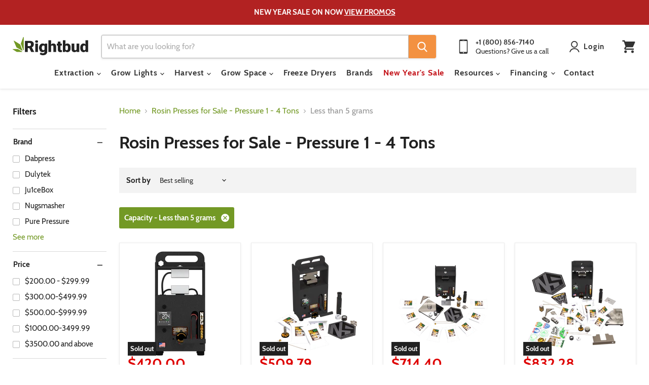

--- FILE ---
content_type: text/html; charset=utf-8
request_url: https://rightbud.com/collections/pressure-1-4-tons/capacity_less-than-5-grams?view=view-36
body_size: 56930
content:















<!doctype html>
<html class="no-js no-touch" lang="en">
  <head>
<link rel='preconnect dns-prefetch' href='https://api.config-security.com/' crossorigin />
<link rel='preconnect dns-prefetch' href='https://conf.config-security.com/' crossorigin />
<link rel='preconnect dns-prefetch' href='https://whale.camera/' crossorigin />
<script>
/* >> TriplePixel :: start*/
window.TriplePixelData={TripleName:"right-bud.myshopify.com",ver:"2.12",plat:"SHOPIFY",isHeadless:false},function(W,H,A,L,E,_,B,N){function O(U,T,P,H,R){void 0===R&&(R=!1),H=new XMLHttpRequest,P?(H.open("POST",U,!0),H.setRequestHeader("Content-Type","text/plain")):H.open("GET",U,!0),H.send(JSON.stringify(P||{})),H.onreadystatechange=function(){4===H.readyState&&200===H.status?(R=H.responseText,U.includes(".txt")?eval(R):P||(N[B]=R)):(299<H.status||H.status<200)&&T&&!R&&(R=!0,O(U,T-1,P))}}if(N=window,!N[H+"sn"]){N[H+"sn"]=1,L=function(){return Date.now().toString(36)+"_"+Math.random().toString(36)};try{A.setItem(H,1+(0|A.getItem(H)||0)),(E=JSON.parse(A.getItem(H+"U")||"[]")).push({u:location.href,r:document.referrer,t:Date.now(),id:L()}),A.setItem(H+"U",JSON.stringify(E))}catch(e){}var i,m,p;A.getItem('"!nC`')||(_=A,A=N,A[H]||(E=A[H]=function(t,e,a){return void 0===a&&(a=[]),"State"==t?E.s:(W=L(),(E._q=E._q||[]).push([W,t,e].concat(a)),W)},E.s="Installed",E._q=[],E.ch=W,B="configSecurityConfModel",N[B]=1,O("https://conf.config-security.com/model",5),i=L(),m=A[atob("c2NyZWVu")],_.setItem("di_pmt_wt",i),p={id:i,action:"profile",avatar:_.getItem("auth-security_rand_salt_"),time:m[atob("d2lkdGg=")]+":"+m[atob("aGVpZ2h0")],host:A.TriplePixelData.TripleName,plat:A.TriplePixelData.plat,url:window.location.href,ref:document.referrer,ver:A.TriplePixelData.ver},O("https://api.config-security.com/event",5,p),O("https://whale.camera/live/dot.txt",5)))}}("","TriplePixel",localStorage);
/* << TriplePixel :: end*/
</script>
<link rel='preconnect dns-prefetch' href='https://triplewhale-pixel.web.app/' crossorigin />
<link rel='preconnect dns-prefetch' href='https://triplewhale-pixel.web.app/' crossorigin />
<script>
/* >> TriplePixel :: start*/
window.TriplePixelData={TripleName:"right-bud.myshopify.com",ver:"1.9.0"},function(W,H,A,L,E,_,B,N){function O(U,T,P,H,R){void 0===R&&(R=!1),H=new XMLHttpRequest,P?(H.open("POST",U,!0),H.setRequestHeader("Content-Type","application/json")):H.open("GET",U,!0),H.send(JSON.stringify(P||{})),H.onreadystatechange=function(){4===H.readyState&&200===H.status?(R=H.responseText,U.includes(".txt")?eval(R):P||(N[B]=R)):(299<H.status||H.status<200)&&T&&!R&&(R=!0,O(U,T-1))}}if(N=window,!N[H+"sn"]){N[H+"sn"]=1;try{A.setItem(H,1+(0|A.getItem(H)||0)),(E=JSON.parse(A.getItem(H+"U")||"[]")).push(location.href),A.setItem(H+"U",JSON.stringify(E))}catch(e){}var i,m,p;A.getItem('"!nC`')||(_=A,A=N,A[H]||(L=function(){return Date.now().toString(36)+"_"+Math.random().toString(36)},E=A[H]=function(t,e){return"State"==t?E.s:(W=L(),(E._q=E._q||[]).push([W,t,e]),W)},E.s="Installed",E._q=[],E.ch=W,B="configSecurityConfModel",N[B]=1,O("//conf.config-security.com/model",5),i=L(),m=A[atob("c2NyZWVu")],_.setItem("di_pmt_wt",i),p={id:i,action:"profile",avatar:_.getItem("auth-security_rand_salt_"),time:m[atob("d2lkdGg=")]+":"+m[atob("aGVpZ2h0")],host:A.TriplePixelData.TripleName,url:window.location.href,ref:document.referrer,ver:window.TriplePixelData.ver},O("//api.config-security.com/",5,p),O("//triplewhale-pixel.web.app/dot1.9.txt",5)))}}("","TriplePixel",localStorage);
/* << TriplePixel :: end*/
</script>

<!-- Google Tag Manager -->
<script>(function(w,d,s,l,i){w[l]=w[l]||[];w[l].push({'gtm.start':
new Date().getTime(),event:'gtm.js'});var f=d.getElementsByTagName(s)[0],
j=d.createElement(s),dl=l!='dataLayer'?'&l='+l:'';j.async=true;j.src=
'https://www.googletagmanager.com/gtm.js?id='+i+dl;f.parentNode.insertBefore(j,f);
})(window,document,'script','dataLayer','GTM-WSZX4WZ');</script>
<!-- End Google Tag Manager -->
<link rel="preconnect" href="https://fonts.shopifycdn.com/" />
<link rel="preconnect" href="https://cdn.shopify.com/" />
<!-- <link rel="preload" as="image" href="//cdn.shopify.com/s/files/1/0167/3290/t/187/assets/logo-mobile.svg"> -->
<!-- preload_image_lcp -->
<!-- preload_shogun_css -->
<!-- Resource hints -->
<!-- <link rel="preconnect" href="https://cdn.shopify.com">
<link rel="preconnect" href="https://polyfill-fastly.net">
<link rel="preconnect" href="https://use.typekit.net/cci5zce.css" as="style" crossorigin> -->
<!-- <link rel="preload" href="//rightbud.com/cdn/shop/t/79/assets/theme.css?v=28823029534271711091733524475" as="style"> -->



<!-- <link rel="preload" href="//rightbud.com/cdn/shop/t/79/assets/theme.css?v=28823029534271711091733524475" as="style"> -->
<!-- <link rel="preload" href="https://use.typekit.net/mrf0tju.css" as="style"> -->






<script>

  let array = [];
  function x_parentNode_insertBefore(src) {

    if(typeof isUnblocked != "undefined"){

      if(isUnblocked == true){

        console.log(src);
        var script = document.createElement('script');
        script.src = src;
        document.getElementsByTagName('head')[0].appendChild(script);
      }
    }
    array.push(src);
  }
  function first_parentNode_insertBefore(src){
    array.push(src);
  }
</script>
<style>
  @media(max-width: 767px){
    .media-lcp{
      opacity: 1 !important;
    }
    iframe#preview-bar-iframe {
      height: 90px;
    }
  }
  iframe#preview-bar-iframe {
    height: 60px;
  }
  
    .productitem {

    max-width: 270px !important;
      width: auto !important;
}

</style>
<script>
  var _0x5349=['platform','classList','createElement','attributes','No-optimization','removeChild','getElementById','data-srcset','readyState','8233rrwTlW','checkout','mousemove','top','srcset','dataset','location','right-bud.myshopify.com','dispatchEvent','Linux\x20x86_64','width','querySelectorAll','.lazybg','appendChild','data-src','insertBefore','rel','lazybg','stylesheet','1897690eBdiuW','lazy2','setAttribute','scroll','wnw_load','link[data-href]','img.lazy2','body','onload','Yes-optimization','nextSibling','innerHTML','572171GEjXnu','mobsrc','innerHeight','getAttribute','script[type=lazyload2]','forEach','805408pNJrvU','9995jWVcqK','log','script','remove','DOMContentLoaded','src','data-href','onreadystatechange','iframe','touchstart','1165575NTzyQw','nodeName','mobstyle','1004847ImCLpH','cart','indexOf','open','type','length','initEvent','11FWFliM','parentNode','1gIAEGT','style[type=lazyload2]','value','addEventListener','onerror','href','nodeValue','style','createEvent','name'];var _0x4e3b0e=_0x1e4d;(function(_0x318486,_0x20ec39){var _0x5a5f79=_0x1e4d;while(!![]){try{var _0x3580bf=parseInt(_0x5a5f79(0x15f))+parseInt(_0x5a5f79(0x11c))*-parseInt(_0x5a5f79(0x162))+-parseInt(_0x5a5f79(0x154))+-parseInt(_0x5a5f79(0x14e))+-parseInt(_0x5a5f79(0x11a))*parseInt(_0x5a5f79(0x12f))+parseInt(_0x5a5f79(0x155))+parseInt(_0x5a5f79(0x142));if(_0x3580bf===_0x20ec39)break;else _0x318486['push'](_0x318486['shift']());}catch(_0x1561c2){_0x318486['push'](_0x318486['shift']());}}}(_0x5349,0x928cf));var src,srcset,windowWidth,critical2,lazyBackground,lazyIframe,lazybg,xmlhttp,s,i,flag=0x1,lazy_load_by_px=0xc8,external_single_loaded=0x1;function wnw_init(){flag&&(flag=0x0,lazyLoadImg(),lazyLoadBackground(),lazyLoadStyle(),lazyLoadCss(),load_all_js(),lazyLoadIframe());}function insertAfter(_0x1cda90,_0x55535b){var _0x2c0125=_0x1e4d;_0x55535b['parentNode'][_0x2c0125(0x13e)](_0x1cda90,_0x55535b[_0x2c0125(0x14c)]);}function lazyLoadImg(){var _0x42338f=_0x1e4d,_0x3d7592=document['querySelectorAll'](_0x42338f(0x148)),_0x19867e=window[_0x42338f(0x150)];for(i=0x0;i<_0x3d7592[_0x42338f(0x167)];i++){var _0x5ca606=_0x3d7592[i]['getBoundingClientRect']();0x0!=_0x5ca606[_0x42338f(0x132)]&&_0x5ca606[_0x42338f(0x132)]-_0x19867e<lazy_load_by_px&&(src=windowWidth<0x258?void 0x0===_0x3d7592[i]['dataset'][_0x42338f(0x14f)]?_0x3d7592[i][_0x42338f(0x134)][_0x42338f(0x15a)]:_0x3d7592[i][_0x42338f(0x134)]['mobsrc']:void 0x0===_0x3d7592[i][_0x42338f(0x134)]['src']?_0x3d7592[i][_0x42338f(0x15a)]:_0x3d7592[i]['dataset'][_0x42338f(0x15a)],srcset=_0x3d7592[i]['getAttribute'](_0x42338f(0x12d))?_0x3d7592[i][_0x42338f(0x151)](_0x42338f(0x12d)):'',null!=src&&''!=src&&(_0x3d7592[i][_0x42338f(0x15a)]=src),null!=srcset&&''!=srcset&&(_0x3d7592[i][_0x42338f(0x133)]=srcset),_0x3d7592[i][_0x42338f(0x127)]['remove'](_0x42338f(0x143)));}}function lazyLoadBackground(){var _0x2e4c80=_0x1e4d;(lazyBackground=document[_0x2e4c80(0x13a)](_0x2e4c80(0x13b)))['forEach'](function(_0x161bf9){var _0x901a37=_0x2e4c80;null!=(lazybg=windowWidth<0x258?void 0x0===_0x161bf9[_0x901a37(0x134)][_0x901a37(0x161)]?_0x161bf9['dataset'][_0x901a37(0x123)]:_0x161bf9[_0x901a37(0x134)][_0x901a37(0x161)]:void 0x0===_0x161bf9['dataset'][_0x901a37(0x123)]?_0x161bf9[_0x901a37(0x123)]:_0x161bf9[_0x901a37(0x134)][_0x901a37(0x123)])&&''!=lazybg&&(_0x161bf9[_0x901a37(0x123)]=lazybg),_0x161bf9[_0x901a37(0x127)][_0x901a37(0x158)](_0x901a37(0x140));});}function _0x1e4d(_0x3a6758,_0x5f5137){return _0x1e4d=function(_0x534934,_0x1e4d5f){_0x534934=_0x534934-0x11a;var _0x66f7bd=_0x5349[_0x534934];return _0x66f7bd;},_0x1e4d(_0x3a6758,_0x5f5137);}function lazyLoadCss(){var _0x21a695=_0x1e4d,_0x2dd222=document['querySelectorAll'](_0x21a695(0x147));for(i=0x0;i<_0x2dd222[_0x21a695(0x167)];i++){var _0x2beb2b=document[_0x21a695(0x128)]('link');_0x2beb2b[_0x21a695(0x121)]=_0x2dd222[i][_0x21a695(0x151)](_0x21a695(0x15b)),_0x2beb2b[_0x21a695(0x13f)]=_0x21a695(0x141),delete _0x2dd222[i][_0x21a695(0x134)][_0x21a695(0x121)],_0x2dd222[i][_0x21a695(0x11b)][_0x21a695(0x13e)](_0x2beb2b,_0x2dd222[i]),_0x2dd222[i][_0x21a695(0x11b)][_0x21a695(0x12b)](_0x2dd222[i]);}}function lazyLoadStyle(){var _0x4445ce=_0x1e4d,_0x10d154=document[_0x4445ce(0x13a)](_0x4445ce(0x11d));for(i=0x0;i<_0x10d154['length'];i++){var _0x66eff5=document[_0x4445ce(0x128)]('style');_0x66eff5[_0x4445ce(0x14d)]=_0x10d154[i]['innerHTML'],_0x10d154[i]['parentNode'][_0x4445ce(0x13e)](_0x66eff5,_0x10d154[i]),_0x10d154[i][_0x4445ce(0x11b)][_0x4445ce(0x12b)](_0x10d154[i]);}}function lazyLoadIframe(){var _0x194d37=_0x1e4d;(lazyIframe=document['querySelectorAll'](_0x194d37(0x15d)))['forEach'](function(_0x4a075f){var _0x41001f=_0x194d37;null!=_0x4a075f[_0x41001f(0x134)][_0x41001f(0x15a)]&&''!=_0x4a075f[_0x41001f(0x134)]['src']&&(_0x4a075f[_0x41001f(0x15a)]=_0x4a075f[_0x41001f(0x134)]['src']);});}function w3_load_js_uri(_0x148fa8){var _0x460652=_0x1e4d,_0x2764c7=document[_0x460652(0x128)]('script');if(void 0x0!==_0x148fa8[_0x460652(0x129)]){for(var _0x2c3b71,_0x39c8e4=0x0,_0x4554a3=_0x148fa8[_0x460652(0x129)],_0x37f424=_0x4554a3['length'];_0x39c8e4<_0x37f424;_0x39c8e4++)_0x460652(0x13d)!=(_0x2c3b71=_0x4554a3[_0x39c8e4])[_0x460652(0x160)]&&_0x460652(0x166)!=_0x2c3b71['nodeName']&&_0x2764c7[_0x460652(0x144)](_0x2c3b71[_0x460652(0x160)],_0x2c3b71[_0x460652(0x122)]);}return _0x2764c7[_0x460652(0x15a)]=_0x148fa8[_0x460652(0x151)]('data-src'),insertAfter(_0x2764c7,_0x148fa8),delete _0x148fa8[_0x460652(0x134)][_0x460652(0x15a)],delete _0x148fa8[_0x460652(0x166)],_0x148fa8[_0x460652(0x11b)]['removeChild'](_0x148fa8),_0x2764c7;}function w3_load_inline_js_single(_0x49f9d9){var _0x150603=_0x1e4d;if(!external_single_loaded)return setTimeout(function(){w3_load_inline_js_single(_0x49f9d9);},0xc8),!0x1;for(var _0x4ea3ca=document[_0x150603(0x128)](_0x150603(0x157)),_0x2fd8ed=0x0;_0x2fd8ed<_0x49f9d9[_0x150603(0x129)][_0x150603(0x167)];_0x2fd8ed++){var _0x34040a=_0x49f9d9['attributes'][_0x2fd8ed];'type'!=_0x34040a[_0x150603(0x125)]&&_0x4ea3ca[_0x150603(0x144)](_0x34040a[_0x150603(0x125)],_0x34040a[_0x150603(0x11e)]);}_0x4ea3ca[_0x150603(0x14d)]=_0x49f9d9[_0x150603(0x14d)],insertAfter(_0x4ea3ca,_0x49f9d9),_0x49f9d9[_0x150603(0x11b)][_0x150603(0x12b)](_0x49f9d9);}function lazyLoadScripts(){var _0x533c52=_0x1e4d,_0x389c71=document['querySelectorAll'](_0x533c52(0x152));if(!(_0x389c71[_0x533c52(0x167)]<0x1)){if(null!==_0x389c71[0x0][_0x533c52(0x151)]('data-src')){var _0x50aa84=w3_load_js_uri(_0x389c71[0x0]);_0x50aa84['onload']=function(){lazyLoadScripts();},_0x50aa84[_0x533c52(0x120)]=function(){lazyLoadScripts();};}else w3_load_inline_js_single(_0x389c71[0x0]),lazyLoadScripts();}}function lazyLoadCss2(_0x4ad726,_0x282419){var _0x10d71e=_0x1e4d;(xmlhttp=new XMLHttpRequest())[_0x10d71e(0x15c)]=function(){var _0x252251=_0x10d71e;0x4==this[_0x252251(0x12e)]&&0xc8==this['status']&&(document[_0x252251(0x12c)](_0x282419)[_0x252251(0x14d)]=this['responseText']);},xmlhttp[_0x10d71e(0x165)]('GET',_0x4ad726,!0x0),xmlhttp['send']();}function lazyLoadJS(_0x198984){var _0x535c61=_0x1e4d;(s=document[_0x535c61(0x128)](_0x535c61(0x157)))[_0x535c61(0x15a)]=_0x198984,s[_0x535c61(0x14a)]=function(){var _0x5d388a=_0x535c61;document[_0x5d388a(0x149)][_0x5d388a(0x13c)](s);};}function load_all_js(){var _0xd13b25=_0x1e4d;window[_0xd13b25(0x135)][_0xd13b25(0x121)][_0xd13b25(0x164)](_0xd13b25(0x136))>-0x1||window[_0xd13b25(0x135)][_0xd13b25(0x121)][_0xd13b25(0x164)](_0xd13b25(0x163))>-0x1||window[_0xd13b25(0x135)][_0xd13b25(0x121)][_0xd13b25(0x164)](_0xd13b25(0x130))>-0x1?console[_0xd13b25(0x156)](_0xd13b25(0x12a)):(console['log'](_0xd13b25(0x14b)),setTimeout(function(){var _0x50678a=_0xd13b25,_0x10fe5d=new Event(_0x50678a(0x146));window[_0x50678a(0x137)](_0x10fe5d);},0xc8)),lazyLoadScripts(),setTimeout(function(){var _0x2e1549=_0xd13b25,_0x2db5a2=document[_0x2e1549(0x124)]('Event');_0x2db5a2[_0x2e1549(0x168)]('DOMContentLoaded2',!0x0,!0x0),window['document'][_0x2e1549(0x137)](_0x2db5a2),(critical2=document[_0x2e1549(0x13a)]('.critical2'))[_0x2e1549(0x153)](function(_0xcfee60){var _0x35fc27=_0x2e1549;_0xcfee60[_0x35fc27(0x14d)]='';});},0xbb8);}document[_0x4e3b0e(0x11f)](_0x4e3b0e(0x159),function(){var _0x3302c2=_0x4e3b0e;windowWidth=screen[_0x3302c2(0x139)],window['addEventListener'](_0x3302c2(0x145),function(){lazyLoadImg(),wnw_init();}),window[_0x3302c2(0x11f)](_0x3302c2(0x131),function(){lazyLoadImg(),wnw_init();}),_0x3302c2(0x138)!=navigator[_0x3302c2(0x126)]&&wnw_init(),window[_0x3302c2(0x11f)](_0x3302c2(0x15e),function(){lazyLoadImg(),wnw_init();});});
</script><!-- Global site tag (gtag.js) - Google Ads: 832977241 -->
    <script type="lazyload2" data-src="https://www.googletagmanager.com/gtag/js?id=AW-832977241"></script>
    <script type="lazyload2">
      window.dataLayer = window.dataLayer || [];
      function gtag(){dataLayer.push(arguments);}
      gtag('js', new Date());

      gtag('config', 'AW-832977241');
    </script>
    <script type="lazyload2">
      gtag('config', 'AW-832977241/opMuCKTpqKwBENnymI0D', {
        'phone_conversion_number': '800-856-7140'
      });
    </script>
    

    <meta name="google-site-verification" content="PD1CP4A2sISnGNGcc2SwjhKSpoTiqSeIg560inh8wjo" />
    <meta name="msvalidate.01" content="7B731248B2A1AAF958120DF9433EBA0B" />
    <meta name="google-site-verification" content="8BlwoRZvdh5mjg-InAlb0btx7O5o3xIP4So8mf32xXE" />
  <script>
    window.Store = window.Store || {};
    window.Store.id = 23292265;
  </script>
    <meta charset="utf-8">
    <meta http-equiv="x-ua-compatible" content="IE=edge">

    <link rel="preconnect" href="https://cdn.shopify.com">
    <link rel="preconnect" href="https://fonts.shopifycdn.com">
    <link rel="preconnect" href="https://v.shopify.com">
    <link rel="preconnect" href="https://cdn.shopifycloud.com">

    <title>Rosin Presses for Sale - Pressure 1 - 4 Tons
        
        
        
 — Tagged &quot;Capacity: Less than 5 grams&quot;
 — Rightbud</title>

    

    
  <link rel="shortcut icon" href="//rightbud.com/cdn/shop/files/fav8_32x32.png?v=1613098656" type="image/png">


    
      <meta name="robots" content="noindex" />
      <link rel="canonical" href="https://rightbud.com/collections/pressure-1-4-tons" />
    

    <meta name="viewport" content="width=device-width">

    
    















<meta property="og:site_name" content="Rightbud">
<meta property="og:url" content="https://rightbud.com/collections/pressure-1-4-tons/capacity_less-than-5-grams">
<meta property="og:title" content="Rosin Presses for Sale - Pressure 1 - 4 Tons">
<meta property="og:type" content="website">
<meta property="og:description" content="Shop online for all your grow equipment needs. Choose from our wide array of lights, hydroponics &amp; more. Price match guarantee.">




    
    
    

    
    
    <meta
      property="og:image"
      content="https://rightbud.com/cdn/shop/files/Rightbud_Socialmedia_fe65c2b7-3c24-4d18-8426-76b24c624004_1204x630.png?v=1609335025"
    />
    <meta
      property="og:image:secure_url"
      content="https://rightbud.com/cdn/shop/files/Rightbud_Socialmedia_fe65c2b7-3c24-4d18-8426-76b24c624004_1204x630.png?v=1609335025"
    />
    <meta property="og:image:width" content="1204" />
    <meta property="og:image:height" content="630" />
    
    
    <meta property="og:image:alt" content="Social media image" />
  
















<meta name="twitter:title" content="Rosin Presses for Sale - Pressure 1 - 4 Tons">
<meta name="twitter:description" content="Shop online for all your grow equipment needs. Choose from our wide array of lights, hydroponics &amp; more. Price match guarantee.">


    
    
    
      
      
      <meta name="twitter:card" content="summary_large_image">
    
    
    <meta
      property="twitter:image"
      content="https://rightbud.com/cdn/shop/files/Rightbud_Socialmedia_fe65c2b7-3c24-4d18-8426-76b24c624004_1200x600_crop_center.png?v=1609335025"
    />
    <meta property="twitter:image:width" content="1200" />
    <meta property="twitter:image:height" content="600" />
    
    
    <meta property="twitter:image:alt" content="Social media image" />
  



    <link rel="preload" href="//rightbud.com/cdn/fonts/cabin/cabin_n7.255204a342bfdbc9ae2017bd4e6a90f8dbb2f561.woff2" as="font" crossorigin="anonymous">
    <link rel="preload" as="style" href="//rightbud.com/cdn/shop/t/79/assets/theme.css?v=28823029534271711091733524475">

    
  <script>window.performance && window.performance.mark && window.performance.mark('shopify.content_for_header.start');</script><meta id="shopify-digital-wallet" name="shopify-digital-wallet" content="/23292265/digital_wallets/dialog">
<meta name="shopify-checkout-api-token" content="44745f6a9ac835f73104f7913b00740e">
<link rel="alternate" type="application/atom+xml" title="Feed" href="/collections/pressure-1-4-tons/capacity_less-than-5-grams.atom" />
<link rel="alternate" type="application/json+oembed" href="https://rightbud.com/collections/pressure-1-4-tons/capacity_less-than-5-grams.oembed">
<script async="async" src="/checkouts/internal/preloads.js?locale=en-US"></script>
<link rel="preconnect" href="https://shop.app" crossorigin="anonymous">
<script async="async" src="https://shop.app/checkouts/internal/preloads.js?locale=en-US&shop_id=23292265" crossorigin="anonymous"></script>
<script id="apple-pay-shop-capabilities" type="application/json">{"shopId":23292265,"countryCode":"US","currencyCode":"USD","merchantCapabilities":["supports3DS"],"merchantId":"gid:\/\/shopify\/Shop\/23292265","merchantName":"Rightbud","requiredBillingContactFields":["postalAddress","email","phone"],"requiredShippingContactFields":["postalAddress","email","phone"],"shippingType":"shipping","supportedNetworks":["visa","masterCard","amex","discover","elo","jcb"],"total":{"type":"pending","label":"Rightbud","amount":"1.00"},"shopifyPaymentsEnabled":true,"supportsSubscriptions":true}</script>
<script id="shopify-features" type="application/json">{"accessToken":"44745f6a9ac835f73104f7913b00740e","betas":["rich-media-storefront-analytics"],"domain":"rightbud.com","predictiveSearch":true,"shopId":23292265,"locale":"en"}</script>
<script>var Shopify = Shopify || {};
Shopify.shop = "right-bud.myshopify.com";
Shopify.locale = "en";
Shopify.currency = {"active":"USD","rate":"1.0"};
Shopify.country = "US";
Shopify.theme = {"name":"Empire - New version - Elias","id":158845370424,"schema_name":"Empire","schema_version":"10.0.1","theme_store_id":null,"role":"main"};
Shopify.theme.handle = "null";
Shopify.theme.style = {"id":null,"handle":null};
Shopify.cdnHost = "rightbud.com/cdn";
Shopify.routes = Shopify.routes || {};
Shopify.routes.root = "/";</script>
<script type="module">!function(o){(o.Shopify=o.Shopify||{}).modules=!0}(window);</script>
<script>!function(o){function n(){var o=[];function n(){o.push(Array.prototype.slice.apply(arguments))}return n.q=o,n}var t=o.Shopify=o.Shopify||{};t.loadFeatures=n(),t.autoloadFeatures=n()}(window);</script>
<script>
  window.ShopifyPay = window.ShopifyPay || {};
  window.ShopifyPay.apiHost = "shop.app\/pay";
  window.ShopifyPay.redirectState = null;
</script>
<script id="shop-js-analytics" type="application/json">{"pageType":"collection"}</script>
<script defer="defer" async type="module" src="//rightbud.com/cdn/shopifycloud/shop-js/modules/v2/client.init-shop-cart-sync_BdyHc3Nr.en.esm.js"></script>
<script defer="defer" async type="module" src="//rightbud.com/cdn/shopifycloud/shop-js/modules/v2/chunk.common_Daul8nwZ.esm.js"></script>
<script type="module">
  await import("//rightbud.com/cdn/shopifycloud/shop-js/modules/v2/client.init-shop-cart-sync_BdyHc3Nr.en.esm.js");
await import("//rightbud.com/cdn/shopifycloud/shop-js/modules/v2/chunk.common_Daul8nwZ.esm.js");

  window.Shopify.SignInWithShop?.initShopCartSync?.({"fedCMEnabled":true,"windoidEnabled":true});

</script>
<script>
  window.Shopify = window.Shopify || {};
  if (!window.Shopify.featureAssets) window.Shopify.featureAssets = {};
  window.Shopify.featureAssets['shop-js'] = {"shop-cart-sync":["modules/v2/client.shop-cart-sync_QYOiDySF.en.esm.js","modules/v2/chunk.common_Daul8nwZ.esm.js"],"init-fed-cm":["modules/v2/client.init-fed-cm_DchLp9rc.en.esm.js","modules/v2/chunk.common_Daul8nwZ.esm.js"],"shop-button":["modules/v2/client.shop-button_OV7bAJc5.en.esm.js","modules/v2/chunk.common_Daul8nwZ.esm.js"],"init-windoid":["modules/v2/client.init-windoid_DwxFKQ8e.en.esm.js","modules/v2/chunk.common_Daul8nwZ.esm.js"],"shop-cash-offers":["modules/v2/client.shop-cash-offers_DWtL6Bq3.en.esm.js","modules/v2/chunk.common_Daul8nwZ.esm.js","modules/v2/chunk.modal_CQq8HTM6.esm.js"],"shop-toast-manager":["modules/v2/client.shop-toast-manager_CX9r1SjA.en.esm.js","modules/v2/chunk.common_Daul8nwZ.esm.js"],"init-shop-email-lookup-coordinator":["modules/v2/client.init-shop-email-lookup-coordinator_UhKnw74l.en.esm.js","modules/v2/chunk.common_Daul8nwZ.esm.js"],"pay-button":["modules/v2/client.pay-button_DzxNnLDY.en.esm.js","modules/v2/chunk.common_Daul8nwZ.esm.js"],"avatar":["modules/v2/client.avatar_BTnouDA3.en.esm.js"],"init-shop-cart-sync":["modules/v2/client.init-shop-cart-sync_BdyHc3Nr.en.esm.js","modules/v2/chunk.common_Daul8nwZ.esm.js"],"shop-login-button":["modules/v2/client.shop-login-button_D8B466_1.en.esm.js","modules/v2/chunk.common_Daul8nwZ.esm.js","modules/v2/chunk.modal_CQq8HTM6.esm.js"],"init-customer-accounts-sign-up":["modules/v2/client.init-customer-accounts-sign-up_C8fpPm4i.en.esm.js","modules/v2/client.shop-login-button_D8B466_1.en.esm.js","modules/v2/chunk.common_Daul8nwZ.esm.js","modules/v2/chunk.modal_CQq8HTM6.esm.js"],"init-shop-for-new-customer-accounts":["modules/v2/client.init-shop-for-new-customer-accounts_CVTO0Ztu.en.esm.js","modules/v2/client.shop-login-button_D8B466_1.en.esm.js","modules/v2/chunk.common_Daul8nwZ.esm.js","modules/v2/chunk.modal_CQq8HTM6.esm.js"],"init-customer-accounts":["modules/v2/client.init-customer-accounts_dRgKMfrE.en.esm.js","modules/v2/client.shop-login-button_D8B466_1.en.esm.js","modules/v2/chunk.common_Daul8nwZ.esm.js","modules/v2/chunk.modal_CQq8HTM6.esm.js"],"shop-follow-button":["modules/v2/client.shop-follow-button_CkZpjEct.en.esm.js","modules/v2/chunk.common_Daul8nwZ.esm.js","modules/v2/chunk.modal_CQq8HTM6.esm.js"],"lead-capture":["modules/v2/client.lead-capture_BntHBhfp.en.esm.js","modules/v2/chunk.common_Daul8nwZ.esm.js","modules/v2/chunk.modal_CQq8HTM6.esm.js"],"checkout-modal":["modules/v2/client.checkout-modal_CfxcYbTm.en.esm.js","modules/v2/chunk.common_Daul8nwZ.esm.js","modules/v2/chunk.modal_CQq8HTM6.esm.js"],"shop-login":["modules/v2/client.shop-login_Da4GZ2H6.en.esm.js","modules/v2/chunk.common_Daul8nwZ.esm.js","modules/v2/chunk.modal_CQq8HTM6.esm.js"],"payment-terms":["modules/v2/client.payment-terms_MV4M3zvL.en.esm.js","modules/v2/chunk.common_Daul8nwZ.esm.js","modules/v2/chunk.modal_CQq8HTM6.esm.js"]};
</script>
<script>(function() {
  var isLoaded = false;
  function asyncLoad() {
    if (isLoaded) return;
    isLoaded = true;
    var urls = ["https:\/\/cdn-stamped-io.azureedge.net\/files\/shopify.v2.min.js?shop=right-bud.myshopify.com","https:\/\/app.identixweb.com\/tablepress\/assets\/js\/tablepress.js?shop=right-bud.myshopify.com","https:\/\/cdn2.stamped.io\/files\/shopify.v2.min.js?shop=right-bud.myshopify.com","https:\/\/cdn1.stamped.io\/files\/widget.min.js?shop=right-bud.myshopify.com","https:\/\/bgproxy.paytomorrow.com\/shopify\/mpe\/script\/693aeadd-fdce-4456-87dc-e752a26866e1?shop=right-bud.myshopify.com","https:\/\/s3.eu-west-1.amazonaws.com\/production-klarna-il-shopify-osm\/4534f91da66b99ad101f4fe877300c64c490e12b\/right-bud.myshopify.com-1733086460297.js?shop=right-bud.myshopify.com"];
    for (var i = 0; i < urls.length; i++) {
      var s = document.createElement('script');
      s.type = 'text/javascript';
      s.async = true;
      s.src = urls[i];
      var x = document.getElementsByTagName('script')[0];
      x.parentNode.insertBefore(s, x);
    }
  };
  if(window.attachEvent) {
    window.attachEvent('onload', asyncLoad);
  } else {
    window.addEventListener('load', asyncLoad, false);
  }
})();</script>
<script id="__st">var __st={"a":23292265,"offset":-18000,"reqid":"546f862b-ec8f-4979-8caa-7aef87dc8169-1768945596","pageurl":"rightbud.com\/collections\/pressure-1-4-tons\/capacity_less-than-5-grams?view=view-36","u":"9138247fb635","p":"collection","rtyp":"collection","rid":157413965880};</script>
<script>window.ShopifyPaypalV4VisibilityTracking = true;</script>
<script id="captcha-bootstrap">!function(){'use strict';const t='contact',e='account',n='new_comment',o=[[t,t],['blogs',n],['comments',n],[t,'customer']],c=[[e,'customer_login'],[e,'guest_login'],[e,'recover_customer_password'],[e,'create_customer']],r=t=>t.map((([t,e])=>`form[action*='/${t}']:not([data-nocaptcha='true']) input[name='form_type'][value='${e}']`)).join(','),a=t=>()=>t?[...document.querySelectorAll(t)].map((t=>t.form)):[];function s(){const t=[...o],e=r(t);return a(e)}const i='password',u='form_key',d=['recaptcha-v3-token','g-recaptcha-response','h-captcha-response',i],f=()=>{try{return window.sessionStorage}catch{return}},m='__shopify_v',_=t=>t.elements[u];function p(t,e,n=!1){try{const o=window.sessionStorage,c=JSON.parse(o.getItem(e)),{data:r}=function(t){const{data:e,action:n}=t;return t[m]||n?{data:e,action:n}:{data:t,action:n}}(c);for(const[e,n]of Object.entries(r))t.elements[e]&&(t.elements[e].value=n);n&&o.removeItem(e)}catch(o){console.error('form repopulation failed',{error:o})}}const l='form_type',E='cptcha';function T(t){t.dataset[E]=!0}const w=window,h=w.document,L='Shopify',v='ce_forms',y='captcha';let A=!1;((t,e)=>{const n=(g='f06e6c50-85a8-45c8-87d0-21a2b65856fe',I='https://cdn.shopify.com/shopifycloud/storefront-forms-hcaptcha/ce_storefront_forms_captcha_hcaptcha.v1.5.2.iife.js',D={infoText:'Protected by hCaptcha',privacyText:'Privacy',termsText:'Terms'},(t,e,n)=>{const o=w[L][v],c=o.bindForm;if(c)return c(t,g,e,D).then(n);var r;o.q.push([[t,g,e,D],n]),r=I,A||(h.body.append(Object.assign(h.createElement('script'),{id:'captcha-provider',async:!0,src:r})),A=!0)});var g,I,D;w[L]=w[L]||{},w[L][v]=w[L][v]||{},w[L][v].q=[],w[L][y]=w[L][y]||{},w[L][y].protect=function(t,e){n(t,void 0,e),T(t)},Object.freeze(w[L][y]),function(t,e,n,w,h,L){const[v,y,A,g]=function(t,e,n){const i=e?o:[],u=t?c:[],d=[...i,...u],f=r(d),m=r(i),_=r(d.filter((([t,e])=>n.includes(e))));return[a(f),a(m),a(_),s()]}(w,h,L),I=t=>{const e=t.target;return e instanceof HTMLFormElement?e:e&&e.form},D=t=>v().includes(t);t.addEventListener('submit',(t=>{const e=I(t);if(!e)return;const n=D(e)&&!e.dataset.hcaptchaBound&&!e.dataset.recaptchaBound,o=_(e),c=g().includes(e)&&(!o||!o.value);(n||c)&&t.preventDefault(),c&&!n&&(function(t){try{if(!f())return;!function(t){const e=f();if(!e)return;const n=_(t);if(!n)return;const o=n.value;o&&e.removeItem(o)}(t);const e=Array.from(Array(32),(()=>Math.random().toString(36)[2])).join('');!function(t,e){_(t)||t.append(Object.assign(document.createElement('input'),{type:'hidden',name:u})),t.elements[u].value=e}(t,e),function(t,e){const n=f();if(!n)return;const o=[...t.querySelectorAll(`input[type='${i}']`)].map((({name:t})=>t)),c=[...d,...o],r={};for(const[a,s]of new FormData(t).entries())c.includes(a)||(r[a]=s);n.setItem(e,JSON.stringify({[m]:1,action:t.action,data:r}))}(t,e)}catch(e){console.error('failed to persist form',e)}}(e),e.submit())}));const S=(t,e)=>{t&&!t.dataset[E]&&(n(t,e.some((e=>e===t))),T(t))};for(const o of['focusin','change'])t.addEventListener(o,(t=>{const e=I(t);D(e)&&S(e,y())}));const B=e.get('form_key'),M=e.get(l),P=B&&M;t.addEventListener('DOMContentLoaded',(()=>{const t=y();if(P)for(const e of t)e.elements[l].value===M&&p(e,B);[...new Set([...A(),...v().filter((t=>'true'===t.dataset.shopifyCaptcha))])].forEach((e=>S(e,t)))}))}(h,new URLSearchParams(w.location.search),n,t,e,['guest_login'])})(!0,!0)}();</script>
<script integrity="sha256-4kQ18oKyAcykRKYeNunJcIwy7WH5gtpwJnB7kiuLZ1E=" data-source-attribution="shopify.loadfeatures" defer="defer" src="//rightbud.com/cdn/shopifycloud/storefront/assets/storefront/load_feature-a0a9edcb.js" crossorigin="anonymous"></script>
<script crossorigin="anonymous" defer="defer" src="//rightbud.com/cdn/shopifycloud/storefront/assets/shopify_pay/storefront-65b4c6d7.js?v=20250812"></script>
<script data-source-attribution="shopify.dynamic_checkout.dynamic.init">var Shopify=Shopify||{};Shopify.PaymentButton=Shopify.PaymentButton||{isStorefrontPortableWallets:!0,init:function(){window.Shopify.PaymentButton.init=function(){};var t=document.createElement("script");t.src="https://rightbud.com/cdn/shopifycloud/portable-wallets/latest/portable-wallets.en.js",t.type="module",document.head.appendChild(t)}};
</script>
<script data-source-attribution="shopify.dynamic_checkout.buyer_consent">
  function portableWalletsHideBuyerConsent(e){var t=document.getElementById("shopify-buyer-consent"),n=document.getElementById("shopify-subscription-policy-button");t&&n&&(t.classList.add("hidden"),t.setAttribute("aria-hidden","true"),n.removeEventListener("click",e))}function portableWalletsShowBuyerConsent(e){var t=document.getElementById("shopify-buyer-consent"),n=document.getElementById("shopify-subscription-policy-button");t&&n&&(t.classList.remove("hidden"),t.removeAttribute("aria-hidden"),n.addEventListener("click",e))}window.Shopify?.PaymentButton&&(window.Shopify.PaymentButton.hideBuyerConsent=portableWalletsHideBuyerConsent,window.Shopify.PaymentButton.showBuyerConsent=portableWalletsShowBuyerConsent);
</script>
<script data-source-attribution="shopify.dynamic_checkout.cart.bootstrap">document.addEventListener("DOMContentLoaded",(function(){function t(){return document.querySelector("shopify-accelerated-checkout-cart, shopify-accelerated-checkout")}if(t())Shopify.PaymentButton.init();else{new MutationObserver((function(e,n){t()&&(Shopify.PaymentButton.init(),n.disconnect())})).observe(document.body,{childList:!0,subtree:!0})}}));
</script>
<link id="shopify-accelerated-checkout-styles" rel="stylesheet" media="screen" href="https://rightbud.com/cdn/shopifycloud/portable-wallets/latest/accelerated-checkout-backwards-compat.css" crossorigin="anonymous">
<style id="shopify-accelerated-checkout-cart">
        #shopify-buyer-consent {
  margin-top: 1em;
  display: inline-block;
  width: 100%;
}

#shopify-buyer-consent.hidden {
  display: none;
}

#shopify-subscription-policy-button {
  background: none;
  border: none;
  padding: 0;
  text-decoration: underline;
  font-size: inherit;
  cursor: pointer;
}

#shopify-subscription-policy-button::before {
  box-shadow: none;
}

      </style>

<script>window.performance && window.performance.mark && window.performance.mark('shopify.content_for_header.end');</script>
  <!-- "snippets/shogun-products.liquid" was not rendered, the associated app was uninstalled -->


    <link href="//rightbud.com/cdn/shop/t/79/assets/theme.css?v=28823029534271711091733524475" rel="stylesheet" type="text/css" media="all" />

    
    <script>
      window.Theme = window.Theme || {};
      window.Theme.version = '10.0.1';
      window.Theme.name = 'Empire';
      window.Theme.routes = {
        "root_url": "/",
        "account_url": "/account",
        "account_login_url": "/account/login",
        "account_logout_url": "/account/logout",
        "account_register_url": "/account/register",
        "account_addresses_url": "/account/addresses",
        "collections_url": "/collections",
        "all_products_collection_url": "/collections/all",
        "search_url": "/search",
        "predictive_search_url": "/search/suggest",
        "cart_url": "/cart",
        "cart_add_url": "/cart/add",
        "cart_change_url": "/cart/change",
        "cart_clear_url": "/cart/clear",
        "product_recommendations_url": "/recommendations/products",
      };
    </script>
    

  
  <!-- "snippets/shogun-head.liquid" was not rendered, the associated app was uninstalled -->
<!-- BEGIN app block: shopify://apps/klaviyo-email-marketing-sms/blocks/klaviyo-onsite-embed/2632fe16-c075-4321-a88b-50b567f42507 -->















  <script>
    window.klaviyoReviewsProductDesignMode = false
  </script>







<!-- END app block --><!-- BEGIN app block: shopify://apps/judge-me-reviews/blocks/judgeme_core/61ccd3b1-a9f2-4160-9fe9-4fec8413e5d8 --><!-- Start of Judge.me Core -->






<link rel="dns-prefetch" href="https://cdnwidget.judge.me">
<link rel="dns-prefetch" href="https://cdn.judge.me">
<link rel="dns-prefetch" href="https://cdn1.judge.me">
<link rel="dns-prefetch" href="https://api.judge.me">

<script data-cfasync='false' class='jdgm-settings-script'>window.jdgmSettings={"pagination":5,"disable_web_reviews":false,"badge_no_review_text":"No reviews","badge_n_reviews_text":"{{ n }} review/reviews","badge_star_color":"#FFAB41","hide_badge_preview_if_no_reviews":false,"badge_hide_text":false,"enforce_center_preview_badge":false,"widget_title":"Customer Reviews","widget_open_form_text":"Write a review","widget_close_form_text":"Cancel review","widget_refresh_page_text":"Refresh page","widget_summary_text":"Based on {{ number_of_reviews }} review/reviews","widget_no_review_text":"Be the first to write a review","widget_name_field_text":"Display name","widget_verified_name_field_text":"Verified Name (public)","widget_name_placeholder_text":"Display name","widget_required_field_error_text":"This field is required.","widget_email_field_text":"Email address","widget_verified_email_field_text":"Verified Email (private, can not be edited)","widget_email_placeholder_text":"Your email address","widget_email_field_error_text":"Please enter a valid email address.","widget_rating_field_text":"Rating","widget_review_title_field_text":"Review Title","widget_review_title_placeholder_text":"Give your review a title","widget_review_body_field_text":"Review content","widget_review_body_placeholder_text":"Start writing here...","widget_pictures_field_text":"Picture/Video (optional)","widget_submit_review_text":"Submit Review","widget_submit_verified_review_text":"Submit Verified Review","widget_submit_success_msg_with_auto_publish":"Thank you! Please refresh the page in a few moments to see your review. You can remove or edit your review by logging into \u003ca href='https://judge.me/login' target='_blank' rel='nofollow noopener'\u003eJudge.me\u003c/a\u003e","widget_submit_success_msg_no_auto_publish":"Thank you! Your review will be published as soon as it is approved by the shop admin. You can remove or edit your review by logging into \u003ca href='https://judge.me/login' target='_blank' rel='nofollow noopener'\u003eJudge.me\u003c/a\u003e","widget_show_default_reviews_out_of_total_text":"Showing {{ n_reviews_shown }} out of {{ n_reviews }} reviews.","widget_show_all_link_text":"Show all","widget_show_less_link_text":"Show less","widget_author_said_text":"{{ reviewer_name }} said:","widget_days_text":"{{ n }} days ago","widget_weeks_text":"{{ n }} week/weeks ago","widget_months_text":"{{ n }} month/months ago","widget_years_text":"{{ n }} year/years ago","widget_yesterday_text":"Yesterday","widget_today_text":"Today","widget_replied_text":"\u003e\u003e {{ shop_name }} replied:","widget_read_more_text":"Read more","widget_reviewer_name_as_initial":"","widget_rating_filter_color":"#7B973A","widget_rating_filter_see_all_text":"See all reviews","widget_sorting_most_recent_text":"Most Recent","widget_sorting_highest_rating_text":"Highest Rating","widget_sorting_lowest_rating_text":"Lowest Rating","widget_sorting_with_pictures_text":"Only Pictures","widget_sorting_most_helpful_text":"Most Helpful","widget_open_question_form_text":"Ask a question","widget_reviews_subtab_text":"Reviews","widget_questions_subtab_text":"Questions","widget_question_label_text":"Question","widget_answer_label_text":"Answer","widget_question_placeholder_text":"Write your question here","widget_submit_question_text":"Submit Question","widget_question_submit_success_text":"Thank you for your question! We will notify you once it gets answered.","widget_star_color":"#FFAB41","verified_badge_text":"Verified","verified_badge_bg_color":"","verified_badge_text_color":"","verified_badge_placement":"left-of-reviewer-name","widget_review_max_height":"","widget_hide_border":false,"widget_social_share":false,"widget_thumb":false,"widget_review_location_show":false,"widget_location_format":"country_iso_code","all_reviews_include_out_of_store_products":true,"all_reviews_out_of_store_text":"(out of store)","all_reviews_pagination":100,"all_reviews_product_name_prefix_text":"about","enable_review_pictures":true,"enable_question_anwser":false,"widget_theme":"","review_date_format":"mm/dd/yyyy","default_sort_method":"most-recent","widget_product_reviews_subtab_text":"Product Reviews","widget_shop_reviews_subtab_text":"Shop Reviews","widget_other_products_reviews_text":"Reviews for other products","widget_store_reviews_subtab_text":"Store reviews","widget_no_store_reviews_text":"This store hasn't received any reviews yet","widget_web_restriction_product_reviews_text":"This product hasn't received any reviews yet","widget_no_items_text":"No items found","widget_show_more_text":"Show more","widget_write_a_store_review_text":"Write a Store Review","widget_other_languages_heading":"Reviews in Other Languages","widget_translate_review_text":"Translate review to {{ language }}","widget_translating_review_text":"Translating...","widget_show_original_translation_text":"Show original ({{ language }})","widget_translate_review_failed_text":"Review couldn't be translated.","widget_translate_review_retry_text":"Retry","widget_translate_review_try_again_later_text":"Try again later","show_product_url_for_grouped_product":false,"widget_sorting_pictures_first_text":"Pictures First","show_pictures_on_all_rev_page_mobile":false,"show_pictures_on_all_rev_page_desktop":false,"floating_tab_hide_mobile_install_preference":false,"floating_tab_button_name":"★ Reviews","floating_tab_title":"Let customers speak for us","floating_tab_button_color":"","floating_tab_button_background_color":"","floating_tab_url":"","floating_tab_url_enabled":false,"floating_tab_tab_style":"text","all_reviews_text_badge_text":"Customers rate us {{ shop.metafields.judgeme.all_reviews_rating | round: 1 }}/5 based on {{ shop.metafields.judgeme.all_reviews_count }} reviews.","all_reviews_text_badge_text_branded_style":"{{ shop.metafields.judgeme.all_reviews_rating | round: 1 }} out of 5 stars based on {{ shop.metafields.judgeme.all_reviews_count }} reviews","is_all_reviews_text_badge_a_link":false,"show_stars_for_all_reviews_text_badge":false,"all_reviews_text_badge_url":"","all_reviews_text_style":"text","all_reviews_text_color_style":"judgeme_brand_color","all_reviews_text_color":"#108474","all_reviews_text_show_jm_brand":true,"featured_carousel_show_header":true,"featured_carousel_title":"Let customers speak for us","testimonials_carousel_title":"Customers are saying","videos_carousel_title":"Real customer stories","cards_carousel_title":"Customers are saying","featured_carousel_count_text":"from {{ n }} reviews","featured_carousel_add_link_to_all_reviews_page":false,"featured_carousel_url":"","featured_carousel_show_images":true,"featured_carousel_autoslide_interval":5,"featured_carousel_arrows_on_the_sides":false,"featured_carousel_height":250,"featured_carousel_width":80,"featured_carousel_image_size":0,"featured_carousel_image_height":250,"featured_carousel_arrow_color":"#eeeeee","verified_count_badge_style":"vintage","verified_count_badge_orientation":"horizontal","verified_count_badge_color_style":"judgeme_brand_color","verified_count_badge_color":"#108474","is_verified_count_badge_a_link":false,"verified_count_badge_url":"","verified_count_badge_show_jm_brand":true,"widget_rating_preset_default":5,"widget_first_sub_tab":"product-reviews","widget_show_histogram":true,"widget_histogram_use_custom_color":true,"widget_pagination_use_custom_color":true,"widget_star_use_custom_color":false,"widget_verified_badge_use_custom_color":false,"widget_write_review_use_custom_color":false,"picture_reminder_submit_button":"Upload Pictures","enable_review_videos":true,"mute_video_by_default":false,"widget_sorting_videos_first_text":"Videos First","widget_review_pending_text":"Pending","featured_carousel_items_for_large_screen":3,"social_share_options_order":"Facebook,Twitter","remove_microdata_snippet":true,"disable_json_ld":false,"enable_json_ld_products":false,"preview_badge_show_question_text":false,"preview_badge_no_question_text":"No questions","preview_badge_n_question_text":"{{ number_of_questions }} question/questions","qa_badge_show_icon":false,"qa_badge_position":"same-row","remove_judgeme_branding":true,"widget_add_search_bar":false,"widget_search_bar_placeholder":"Search","widget_sorting_verified_only_text":"Verified only","featured_carousel_theme":"default","featured_carousel_show_rating":true,"featured_carousel_show_title":true,"featured_carousel_show_body":true,"featured_carousel_show_date":false,"featured_carousel_show_reviewer":true,"featured_carousel_show_product":false,"featured_carousel_header_background_color":"#108474","featured_carousel_header_text_color":"#ffffff","featured_carousel_name_product_separator":"reviewed","featured_carousel_full_star_background":"#108474","featured_carousel_empty_star_background":"#dadada","featured_carousel_vertical_theme_background":"#f9fafb","featured_carousel_verified_badge_enable":false,"featured_carousel_verified_badge_color":"#108474","featured_carousel_border_style":"round","featured_carousel_review_line_length_limit":3,"featured_carousel_more_reviews_button_text":"Read more reviews","featured_carousel_view_product_button_text":"View product","all_reviews_page_load_reviews_on":"scroll","all_reviews_page_load_more_text":"Load More Reviews","disable_fb_tab_reviews":false,"enable_ajax_cdn_cache":false,"widget_public_name_text":"displayed publicly like","default_reviewer_name":"John Smith","default_reviewer_name_has_non_latin":true,"widget_reviewer_anonymous":"Anonymous","medals_widget_title":"Judge.me Review Medals","medals_widget_background_color":"#f9fafb","medals_widget_position":"footer_all_pages","medals_widget_border_color":"#f9fafb","medals_widget_verified_text_position":"left","medals_widget_use_monochromatic_version":false,"medals_widget_elements_color":"#108474","show_reviewer_avatar":true,"widget_invalid_yt_video_url_error_text":"Not a YouTube video URL","widget_max_length_field_error_text":"Please enter no more than {0} characters.","widget_show_country_flag":false,"widget_show_collected_via_shop_app":true,"widget_verified_by_shop_badge_style":"light","widget_verified_by_shop_text":"Verified by Shop","widget_show_photo_gallery":false,"widget_load_with_code_splitting":true,"widget_ugc_install_preference":false,"widget_ugc_title":"Made by us, Shared by you","widget_ugc_subtitle":"Tag us to see your picture featured in our page","widget_ugc_arrows_color":"#ffffff","widget_ugc_primary_button_text":"Buy Now","widget_ugc_primary_button_background_color":"#108474","widget_ugc_primary_button_text_color":"#ffffff","widget_ugc_primary_button_border_width":"0","widget_ugc_primary_button_border_style":"none","widget_ugc_primary_button_border_color":"#108474","widget_ugc_primary_button_border_radius":"25","widget_ugc_secondary_button_text":"Load More","widget_ugc_secondary_button_background_color":"#ffffff","widget_ugc_secondary_button_text_color":"#108474","widget_ugc_secondary_button_border_width":"2","widget_ugc_secondary_button_border_style":"solid","widget_ugc_secondary_button_border_color":"#108474","widget_ugc_secondary_button_border_radius":"25","widget_ugc_reviews_button_text":"View Reviews","widget_ugc_reviews_button_background_color":"#ffffff","widget_ugc_reviews_button_text_color":"#108474","widget_ugc_reviews_button_border_width":"2","widget_ugc_reviews_button_border_style":"solid","widget_ugc_reviews_button_border_color":"#108474","widget_ugc_reviews_button_border_radius":"25","widget_ugc_reviews_button_link_to":"judgeme-reviews-page","widget_ugc_show_post_date":true,"widget_ugc_max_width":"800","widget_rating_metafield_value_type":true,"widget_primary_color":"#7B973A","widget_enable_secondary_color":false,"widget_secondary_color":"#edf5f5","widget_summary_average_rating_text":"{{ average_rating }} out of 5","widget_media_grid_title":"Customer photos \u0026 videos","widget_media_grid_see_more_text":"See more","widget_round_style":false,"widget_show_product_medals":true,"widget_verified_by_judgeme_text":"Verified by Judge.me","widget_show_store_medals":true,"widget_verified_by_judgeme_text_in_store_medals":"Verified by Judge.me","widget_media_field_exceed_quantity_message":"Sorry, we can only accept {{ max_media }} for one review.","widget_media_field_exceed_limit_message":"{{ file_name }} is too large, please select a {{ media_type }} less than {{ size_limit }}MB.","widget_review_submitted_text":"Review Submitted!","widget_question_submitted_text":"Question Submitted!","widget_close_form_text_question":"Cancel","widget_write_your_answer_here_text":"Write your answer here","widget_enabled_branded_link":true,"widget_show_collected_by_judgeme":true,"widget_reviewer_name_color":"","widget_write_review_text_color":"","widget_write_review_bg_color":"","widget_collected_by_judgeme_text":"collected by Judge.me","widget_pagination_type":"standard","widget_load_more_text":"Load More","widget_load_more_color":"#7B973A","widget_full_review_text":"Full Review","widget_read_more_reviews_text":"Read More Reviews","widget_read_questions_text":"Read Questions","widget_questions_and_answers_text":"Questions \u0026 Answers","widget_verified_by_text":"Verified by","widget_verified_text":"Verified","widget_number_of_reviews_text":"{{ number_of_reviews }} reviews","widget_back_button_text":"Back","widget_next_button_text":"Next","widget_custom_forms_filter_button":"Filters","custom_forms_style":"vertical","widget_show_review_information":false,"how_reviews_are_collected":"How reviews are collected?","widget_show_review_keywords":false,"widget_gdpr_statement":"How we use your data: We'll only contact you about the review you left, and only if necessary. By submitting your review, you agree to Judge.me's \u003ca href='https://judge.me/terms' target='_blank' rel='nofollow noopener'\u003eterms\u003c/a\u003e, \u003ca href='https://judge.me/privacy' target='_blank' rel='nofollow noopener'\u003eprivacy\u003c/a\u003e and \u003ca href='https://judge.me/content-policy' target='_blank' rel='nofollow noopener'\u003econtent\u003c/a\u003e policies.","widget_multilingual_sorting_enabled":false,"widget_translate_review_content_enabled":false,"widget_translate_review_content_method":"manual","popup_widget_review_selection":"automatically_with_pictures","popup_widget_round_border_style":true,"popup_widget_show_title":true,"popup_widget_show_body":true,"popup_widget_show_reviewer":false,"popup_widget_show_product":true,"popup_widget_show_pictures":true,"popup_widget_use_review_picture":true,"popup_widget_show_on_home_page":true,"popup_widget_show_on_product_page":true,"popup_widget_show_on_collection_page":true,"popup_widget_show_on_cart_page":true,"popup_widget_position":"bottom_left","popup_widget_first_review_delay":5,"popup_widget_duration":5,"popup_widget_interval":5,"popup_widget_review_count":5,"popup_widget_hide_on_mobile":true,"review_snippet_widget_round_border_style":true,"review_snippet_widget_card_color":"#FFFFFF","review_snippet_widget_slider_arrows_background_color":"#FFFFFF","review_snippet_widget_slider_arrows_color":"#000000","review_snippet_widget_star_color":"#108474","show_product_variant":false,"all_reviews_product_variant_label_text":"Variant: ","widget_show_verified_branding":false,"widget_ai_summary_title":"Customers say","widget_ai_summary_disclaimer":"AI-powered review summary based on recent customer reviews","widget_show_ai_summary":false,"widget_show_ai_summary_bg":false,"widget_show_review_title_input":true,"redirect_reviewers_invited_via_email":"external_form","request_store_review_after_product_review":false,"request_review_other_products_in_order":false,"review_form_color_scheme":"default","review_form_corner_style":"square","review_form_star_color":{},"review_form_text_color":"#333333","review_form_background_color":"#ffffff","review_form_field_background_color":"#fafafa","review_form_button_color":{},"review_form_button_text_color":"#ffffff","review_form_modal_overlay_color":"#000000","review_content_screen_title_text":"How would you rate this product?","review_content_introduction_text":"We would love it if you would share a bit about your experience.","store_review_form_title_text":"How would you rate this store?","store_review_form_introduction_text":"We would love it if you would share a bit about your experience.","show_review_guidance_text":true,"one_star_review_guidance_text":"Poor","five_star_review_guidance_text":"Great","customer_information_screen_title_text":"About you","customer_information_introduction_text":"Please tell us more about you.","custom_questions_screen_title_text":"Your experience in more detail","custom_questions_introduction_text":"Here are a few questions to help us understand more about your experience.","review_submitted_screen_title_text":"Thanks for your review!","review_submitted_screen_thank_you_text":"We are processing it and it will appear on the store soon.","review_submitted_screen_email_verification_text":"Please confirm your email by clicking the link we just sent you. This helps us keep reviews authentic.","review_submitted_request_store_review_text":"Would you like to share your experience of shopping with us?","review_submitted_review_other_products_text":"Would you like to review these products?","store_review_screen_title_text":"Would you like to share your experience of shopping with us?","store_review_introduction_text":"We value your feedback and use it to improve. Please share any thoughts or suggestions you have.","reviewer_media_screen_title_picture_text":"Share a picture","reviewer_media_introduction_picture_text":"Upload a photo to support your review.","reviewer_media_screen_title_video_text":"Share a video","reviewer_media_introduction_video_text":"Upload a video to support your review.","reviewer_media_screen_title_picture_or_video_text":"Share a picture or video","reviewer_media_introduction_picture_or_video_text":"Upload a photo or video to support your review.","reviewer_media_youtube_url_text":"Paste your Youtube URL here","advanced_settings_next_step_button_text":"Next","advanced_settings_close_review_button_text":"Close","modal_write_review_flow":false,"write_review_flow_required_text":"Required","write_review_flow_privacy_message_text":"We respect your privacy.","write_review_flow_anonymous_text":"Post review as anonymous","write_review_flow_visibility_text":"This won't be visible to other customers.","write_review_flow_multiple_selection_help_text":"Select as many as you like","write_review_flow_single_selection_help_text":"Select one option","write_review_flow_required_field_error_text":"This field is required","write_review_flow_invalid_email_error_text":"Please enter a valid email address","write_review_flow_max_length_error_text":"Max. {{ max_length }} characters.","write_review_flow_media_upload_text":"\u003cb\u003eClick to upload\u003c/b\u003e or drag and drop","write_review_flow_gdpr_statement":"We'll only contact you about your review if necessary. By submitting your review, you agree to our \u003ca href='https://judge.me/terms' target='_blank' rel='nofollow noopener'\u003eterms and conditions\u003c/a\u003e and \u003ca href='https://judge.me/privacy' target='_blank' rel='nofollow noopener'\u003eprivacy policy\u003c/a\u003e.","rating_only_reviews_enabled":false,"show_negative_reviews_help_screen":false,"new_review_flow_help_screen_rating_threshold":3,"negative_review_resolution_screen_title_text":"Tell us more","negative_review_resolution_text":"Your experience matters to us. If there were issues with your purchase, we're here to help. Feel free to reach out to us, we'd love the opportunity to make things right.","negative_review_resolution_button_text":"Contact us","negative_review_resolution_proceed_with_review_text":"Leave a review","negative_review_resolution_subject":"Issue with purchase from {{ shop_name }}.{{ order_name }}","preview_badge_collection_page_install_status":false,"widget_review_custom_css":"","preview_badge_custom_css":"","preview_badge_stars_count":"5-stars","featured_carousel_custom_css":"","floating_tab_custom_css":"","all_reviews_widget_custom_css":"","medals_widget_custom_css":"","verified_badge_custom_css":"","all_reviews_text_custom_css":"","transparency_badges_collected_via_store_invite":false,"transparency_badges_from_another_provider":false,"transparency_badges_collected_from_store_visitor":false,"transparency_badges_collected_by_verified_review_provider":false,"transparency_badges_earned_reward":false,"transparency_badges_collected_via_store_invite_text":"Review collected via store invitation","transparency_badges_from_another_provider_text":"Review collected from another provider","transparency_badges_collected_from_store_visitor_text":"Review collected from a store visitor","transparency_badges_written_in_google_text":"Review written in Google","transparency_badges_written_in_etsy_text":"Review written in Etsy","transparency_badges_written_in_shop_app_text":"Review written in Shop App","transparency_badges_earned_reward_text":"Review earned a reward for future purchase","product_review_widget_per_page":10,"widget_store_review_label_text":"Review about the store","checkout_comment_extension_title_on_product_page":"Customer Comments","checkout_comment_extension_num_latest_comment_show":5,"checkout_comment_extension_format":"name_and_timestamp","checkout_comment_customer_name":"last_initial","checkout_comment_comment_notification":true,"preview_badge_collection_page_install_preference":false,"preview_badge_home_page_install_preference":false,"preview_badge_product_page_install_preference":false,"review_widget_install_preference":"","review_carousel_install_preference":false,"floating_reviews_tab_install_preference":"none","verified_reviews_count_badge_install_preference":false,"all_reviews_text_install_preference":false,"review_widget_best_location":false,"judgeme_medals_install_preference":false,"review_widget_revamp_enabled":false,"review_widget_qna_enabled":false,"review_widget_header_theme":"minimal","review_widget_widget_title_enabled":true,"review_widget_header_text_size":"medium","review_widget_header_text_weight":"regular","review_widget_average_rating_style":"compact","review_widget_bar_chart_enabled":true,"review_widget_bar_chart_type":"numbers","review_widget_bar_chart_style":"standard","review_widget_expanded_media_gallery_enabled":false,"review_widget_reviews_section_theme":"standard","review_widget_image_style":"thumbnails","review_widget_review_image_ratio":"square","review_widget_stars_size":"medium","review_widget_verified_badge":"standard_text","review_widget_review_title_text_size":"medium","review_widget_review_text_size":"medium","review_widget_review_text_length":"medium","review_widget_number_of_columns_desktop":3,"review_widget_carousel_transition_speed":5,"review_widget_custom_questions_answers_display":"always","review_widget_button_text_color":"#FFFFFF","review_widget_text_color":"#000000","review_widget_lighter_text_color":"#7B7B7B","review_widget_corner_styling":"soft","review_widget_review_word_singular":"review","review_widget_review_word_plural":"reviews","review_widget_voting_label":"Helpful?","review_widget_shop_reply_label":"Reply from {{ shop_name }}:","review_widget_filters_title":"Filters","qna_widget_question_word_singular":"Question","qna_widget_question_word_plural":"Questions","qna_widget_answer_reply_label":"Answer from {{ answerer_name }}:","qna_content_screen_title_text":"Ask a question about this product","qna_widget_question_required_field_error_text":"Please enter your question.","qna_widget_flow_gdpr_statement":"We'll only contact you about your question if necessary. By submitting your question, you agree to our \u003ca href='https://judge.me/terms' target='_blank' rel='nofollow noopener'\u003eterms and conditions\u003c/a\u003e and \u003ca href='https://judge.me/privacy' target='_blank' rel='nofollow noopener'\u003eprivacy policy\u003c/a\u003e.","qna_widget_question_submitted_text":"Thanks for your question!","qna_widget_close_form_text_question":"Close","qna_widget_question_submit_success_text":"We’ll notify you by email when your question is answered.","all_reviews_widget_v2025_enabled":false,"all_reviews_widget_v2025_header_theme":"default","all_reviews_widget_v2025_widget_title_enabled":true,"all_reviews_widget_v2025_header_text_size":"medium","all_reviews_widget_v2025_header_text_weight":"regular","all_reviews_widget_v2025_average_rating_style":"compact","all_reviews_widget_v2025_bar_chart_enabled":true,"all_reviews_widget_v2025_bar_chart_type":"numbers","all_reviews_widget_v2025_bar_chart_style":"standard","all_reviews_widget_v2025_expanded_media_gallery_enabled":false,"all_reviews_widget_v2025_show_store_medals":true,"all_reviews_widget_v2025_show_photo_gallery":true,"all_reviews_widget_v2025_show_review_keywords":false,"all_reviews_widget_v2025_show_ai_summary":false,"all_reviews_widget_v2025_show_ai_summary_bg":false,"all_reviews_widget_v2025_add_search_bar":false,"all_reviews_widget_v2025_default_sort_method":"most-recent","all_reviews_widget_v2025_reviews_per_page":10,"all_reviews_widget_v2025_reviews_section_theme":"default","all_reviews_widget_v2025_image_style":"thumbnails","all_reviews_widget_v2025_review_image_ratio":"square","all_reviews_widget_v2025_stars_size":"medium","all_reviews_widget_v2025_verified_badge":"bold_badge","all_reviews_widget_v2025_review_title_text_size":"medium","all_reviews_widget_v2025_review_text_size":"medium","all_reviews_widget_v2025_review_text_length":"medium","all_reviews_widget_v2025_number_of_columns_desktop":3,"all_reviews_widget_v2025_carousel_transition_speed":5,"all_reviews_widget_v2025_custom_questions_answers_display":"always","all_reviews_widget_v2025_show_product_variant":false,"all_reviews_widget_v2025_show_reviewer_avatar":true,"all_reviews_widget_v2025_reviewer_name_as_initial":"","all_reviews_widget_v2025_review_location_show":false,"all_reviews_widget_v2025_location_format":"","all_reviews_widget_v2025_show_country_flag":false,"all_reviews_widget_v2025_verified_by_shop_badge_style":"light","all_reviews_widget_v2025_social_share":false,"all_reviews_widget_v2025_social_share_options_order":"Facebook,Twitter,LinkedIn,Pinterest","all_reviews_widget_v2025_pagination_type":"standard","all_reviews_widget_v2025_button_text_color":"#FFFFFF","all_reviews_widget_v2025_text_color":"#000000","all_reviews_widget_v2025_lighter_text_color":"#7B7B7B","all_reviews_widget_v2025_corner_styling":"soft","all_reviews_widget_v2025_title":"Customer reviews","all_reviews_widget_v2025_ai_summary_title":"Customers say about this store","all_reviews_widget_v2025_no_review_text":"Be the first to write a review","platform":"shopify","branding_url":"https://app.judge.me/reviews","branding_text":"Powered by Judge.me","locale":"en","reply_name":"Rightbud","widget_version":"3.0","footer":true,"autopublish":true,"review_dates":false,"enable_custom_form":false,"shop_use_review_site":false,"shop_locale":"en","enable_multi_locales_translations":false,"show_review_title_input":true,"review_verification_email_status":"always","can_be_branded":true,"reply_name_text":"Rightbud"};</script> <style class='jdgm-settings-style'>.jdgm-xx{left:0}:root{--jdgm-primary-color: #7B973A;--jdgm-secondary-color: rgba(123,151,58,0.1);--jdgm-star-color: #FFAB41;--jdgm-write-review-text-color: white;--jdgm-write-review-bg-color: #7B973A;--jdgm-paginate-color: #7B973A;--jdgm-border-radius: 0;--jdgm-reviewer-name-color: #7B973A}.jdgm-histogram__bar-content{background-color:#7B973A}.jdgm-rev[data-verified-buyer=true] .jdgm-rev__icon.jdgm-rev__icon:after,.jdgm-rev__buyer-badge.jdgm-rev__buyer-badge{color:white;background-color:#7B973A}.jdgm-review-widget--small .jdgm-gallery.jdgm-gallery .jdgm-gallery__thumbnail-link:nth-child(8) .jdgm-gallery__thumbnail-wrapper.jdgm-gallery__thumbnail-wrapper:before{content:"See more"}@media only screen and (min-width: 768px){.jdgm-gallery.jdgm-gallery .jdgm-gallery__thumbnail-link:nth-child(8) .jdgm-gallery__thumbnail-wrapper.jdgm-gallery__thumbnail-wrapper:before{content:"See more"}}.jdgm-preview-badge .jdgm-star.jdgm-star{color:#FFAB41}.jdgm-rev .jdgm-rev__timestamp,.jdgm-quest .jdgm-rev__timestamp,.jdgm-carousel-item__timestamp{display:none !important}.jdgm-author-all-initials{display:none !important}.jdgm-author-last-initial{display:none !important}.jdgm-rev-widg__title{visibility:hidden}.jdgm-rev-widg__summary-text{visibility:hidden}.jdgm-prev-badge__text{visibility:hidden}.jdgm-rev__prod-link-prefix:before{content:'about'}.jdgm-rev__variant-label:before{content:'Variant: '}.jdgm-rev__out-of-store-text:before{content:'(out of store)'}@media only screen and (min-width: 768px){.jdgm-rev__pics .jdgm-rev_all-rev-page-picture-separator,.jdgm-rev__pics .jdgm-rev__product-picture{display:none}}@media only screen and (max-width: 768px){.jdgm-rev__pics .jdgm-rev_all-rev-page-picture-separator,.jdgm-rev__pics .jdgm-rev__product-picture{display:none}}.jdgm-preview-badge[data-template="product"]{display:none !important}.jdgm-preview-badge[data-template="collection"]{display:none !important}.jdgm-preview-badge[data-template="index"]{display:none !important}.jdgm-review-widget[data-from-snippet="true"]{display:none !important}.jdgm-verified-count-badget[data-from-snippet="true"]{display:none !important}.jdgm-carousel-wrapper[data-from-snippet="true"]{display:none !important}.jdgm-all-reviews-text[data-from-snippet="true"]{display:none !important}.jdgm-medals-section[data-from-snippet="true"]{display:none !important}.jdgm-ugc-media-wrapper[data-from-snippet="true"]{display:none !important}.jdgm-rev__transparency-badge[data-badge-type="review_collected_via_store_invitation"]{display:none !important}.jdgm-rev__transparency-badge[data-badge-type="review_collected_from_another_provider"]{display:none !important}.jdgm-rev__transparency-badge[data-badge-type="review_collected_from_store_visitor"]{display:none !important}.jdgm-rev__transparency-badge[data-badge-type="review_written_in_etsy"]{display:none !important}.jdgm-rev__transparency-badge[data-badge-type="review_written_in_google_business"]{display:none !important}.jdgm-rev__transparency-badge[data-badge-type="review_written_in_shop_app"]{display:none !important}.jdgm-rev__transparency-badge[data-badge-type="review_earned_for_future_purchase"]{display:none !important}.jdgm-review-snippet-widget .jdgm-rev-snippet-widget__cards-container .jdgm-rev-snippet-card{border-radius:8px;background:#fff}.jdgm-review-snippet-widget .jdgm-rev-snippet-widget__cards-container .jdgm-rev-snippet-card__rev-rating .jdgm-star{color:#108474}.jdgm-review-snippet-widget .jdgm-rev-snippet-widget__prev-btn,.jdgm-review-snippet-widget .jdgm-rev-snippet-widget__next-btn{border-radius:50%;background:#fff}.jdgm-review-snippet-widget .jdgm-rev-snippet-widget__prev-btn>svg,.jdgm-review-snippet-widget .jdgm-rev-snippet-widget__next-btn>svg{fill:#000}.jdgm-full-rev-modal.rev-snippet-widget .jm-mfp-container .jm-mfp-content,.jdgm-full-rev-modal.rev-snippet-widget .jm-mfp-container .jdgm-full-rev__icon,.jdgm-full-rev-modal.rev-snippet-widget .jm-mfp-container .jdgm-full-rev__pic-img,.jdgm-full-rev-modal.rev-snippet-widget .jm-mfp-container .jdgm-full-rev__reply{border-radius:8px}.jdgm-full-rev-modal.rev-snippet-widget .jm-mfp-container .jdgm-full-rev[data-verified-buyer="true"] .jdgm-full-rev__icon::after{border-radius:8px}.jdgm-full-rev-modal.rev-snippet-widget .jm-mfp-container .jdgm-full-rev .jdgm-rev__buyer-badge{border-radius:calc( 8px / 2 )}.jdgm-full-rev-modal.rev-snippet-widget .jm-mfp-container .jdgm-full-rev .jdgm-full-rev__replier::before{content:'Rightbud'}.jdgm-full-rev-modal.rev-snippet-widget .jm-mfp-container .jdgm-full-rev .jdgm-full-rev__product-button{border-radius:calc( 8px * 6 )}
</style> <style class='jdgm-settings-style'></style>

  
  
  
  <style class='jdgm-miracle-styles'>
  @-webkit-keyframes jdgm-spin{0%{-webkit-transform:rotate(0deg);-ms-transform:rotate(0deg);transform:rotate(0deg)}100%{-webkit-transform:rotate(359deg);-ms-transform:rotate(359deg);transform:rotate(359deg)}}@keyframes jdgm-spin{0%{-webkit-transform:rotate(0deg);-ms-transform:rotate(0deg);transform:rotate(0deg)}100%{-webkit-transform:rotate(359deg);-ms-transform:rotate(359deg);transform:rotate(359deg)}}@font-face{font-family:'JudgemeStar';src:url("[data-uri]") format("woff");font-weight:normal;font-style:normal}.jdgm-star{font-family:'JudgemeStar';display:inline !important;text-decoration:none !important;padding:0 4px 0 0 !important;margin:0 !important;font-weight:bold;opacity:1;-webkit-font-smoothing:antialiased;-moz-osx-font-smoothing:grayscale}.jdgm-star:hover{opacity:1}.jdgm-star:last-of-type{padding:0 !important}.jdgm-star.jdgm--on:before{content:"\e000"}.jdgm-star.jdgm--off:before{content:"\e001"}.jdgm-star.jdgm--half:before{content:"\e002"}.jdgm-widget *{margin:0;line-height:1.4;-webkit-box-sizing:border-box;-moz-box-sizing:border-box;box-sizing:border-box;-webkit-overflow-scrolling:touch}.jdgm-hidden{display:none !important;visibility:hidden !important}.jdgm-temp-hidden{display:none}.jdgm-spinner{width:40px;height:40px;margin:auto;border-radius:50%;border-top:2px solid #eee;border-right:2px solid #eee;border-bottom:2px solid #eee;border-left:2px solid #ccc;-webkit-animation:jdgm-spin 0.8s infinite linear;animation:jdgm-spin 0.8s infinite linear}.jdgm-prev-badge{display:block !important}

</style>


  
  
   


<script data-cfasync='false' class='jdgm-script'>
!function(e){window.jdgm=window.jdgm||{},jdgm.CDN_HOST="https://cdnwidget.judge.me/",jdgm.CDN_HOST_ALT="https://cdn2.judge.me/cdn/widget_frontend/",jdgm.API_HOST="https://api.judge.me/",jdgm.CDN_BASE_URL="https://cdn.shopify.com/extensions/019bdc9e-9889-75cc-9a3d-a887384f20d4/judgeme-extensions-301/assets/",
jdgm.docReady=function(d){(e.attachEvent?"complete"===e.readyState:"loading"!==e.readyState)?
setTimeout(d,0):e.addEventListener("DOMContentLoaded",d)},jdgm.loadCSS=function(d,t,o,a){
!o&&jdgm.loadCSS.requestedUrls.indexOf(d)>=0||(jdgm.loadCSS.requestedUrls.push(d),
(a=e.createElement("link")).rel="stylesheet",a.class="jdgm-stylesheet",a.media="nope!",
a.href=d,a.onload=function(){this.media="all",t&&setTimeout(t)},e.body.appendChild(a))},
jdgm.loadCSS.requestedUrls=[],jdgm.loadJS=function(e,d){var t=new XMLHttpRequest;
t.onreadystatechange=function(){4===t.readyState&&(Function(t.response)(),d&&d(t.response))},
t.open("GET",e),t.onerror=function(){if(e.indexOf(jdgm.CDN_HOST)===0&&jdgm.CDN_HOST_ALT!==jdgm.CDN_HOST){var f=e.replace(jdgm.CDN_HOST,jdgm.CDN_HOST_ALT);jdgm.loadJS(f,d)}},t.send()},jdgm.docReady((function(){(window.jdgmLoadCSS||e.querySelectorAll(
".jdgm-widget, .jdgm-all-reviews-page").length>0)&&(jdgmSettings.widget_load_with_code_splitting?
parseFloat(jdgmSettings.widget_version)>=3?jdgm.loadCSS(jdgm.CDN_HOST+"widget_v3/base.css"):
jdgm.loadCSS(jdgm.CDN_HOST+"widget/base.css"):jdgm.loadCSS(jdgm.CDN_HOST+"shopify_v2.css"),
jdgm.loadJS(jdgm.CDN_HOST+"loa"+"der.js"))}))}(document);
</script>
<noscript><link rel="stylesheet" type="text/css" media="all" href="https://cdnwidget.judge.me/shopify_v2.css"></noscript>

<!-- BEGIN app snippet: theme_fix_tags --><script>
  (function() {
    var jdgmThemeFixes = null;
    if (!jdgmThemeFixes) return;
    var thisThemeFix = jdgmThemeFixes[Shopify.theme.id];
    if (!thisThemeFix) return;

    if (thisThemeFix.html) {
      document.addEventListener("DOMContentLoaded", function() {
        var htmlDiv = document.createElement('div');
        htmlDiv.classList.add('jdgm-theme-fix-html');
        htmlDiv.innerHTML = thisThemeFix.html;
        document.body.append(htmlDiv);
      });
    };

    if (thisThemeFix.css) {
      var styleTag = document.createElement('style');
      styleTag.classList.add('jdgm-theme-fix-style');
      styleTag.innerHTML = thisThemeFix.css;
      document.head.append(styleTag);
    };

    if (thisThemeFix.js) {
      var scriptTag = document.createElement('script');
      scriptTag.classList.add('jdgm-theme-fix-script');
      scriptTag.innerHTML = thisThemeFix.js;
      document.head.append(scriptTag);
    };
  })();
</script>
<!-- END app snippet -->
<!-- End of Judge.me Core -->



<!-- END app block --><script src="https://cdn.shopify.com/extensions/019bdc9e-9889-75cc-9a3d-a887384f20d4/judgeme-extensions-301/assets/loader.js" type="text/javascript" defer="defer"></script>
<link href="https://monorail-edge.shopifysvc.com" rel="dns-prefetch">
<script>(function(){if ("sendBeacon" in navigator && "performance" in window) {try {var session_token_from_headers = performance.getEntriesByType('navigation')[0].serverTiming.find(x => x.name == '_s').description;} catch {var session_token_from_headers = undefined;}var session_cookie_matches = document.cookie.match(/_shopify_s=([^;]*)/);var session_token_from_cookie = session_cookie_matches && session_cookie_matches.length === 2 ? session_cookie_matches[1] : "";var session_token = session_token_from_headers || session_token_from_cookie || "";function handle_abandonment_event(e) {var entries = performance.getEntries().filter(function(entry) {return /monorail-edge.shopifysvc.com/.test(entry.name);});if (!window.abandonment_tracked && entries.length === 0) {window.abandonment_tracked = true;var currentMs = Date.now();var navigation_start = performance.timing.navigationStart;var payload = {shop_id: 23292265,url: window.location.href,navigation_start,duration: currentMs - navigation_start,session_token,page_type: "collection"};window.navigator.sendBeacon("https://monorail-edge.shopifysvc.com/v1/produce", JSON.stringify({schema_id: "online_store_buyer_site_abandonment/1.1",payload: payload,metadata: {event_created_at_ms: currentMs,event_sent_at_ms: currentMs}}));}}window.addEventListener('pagehide', handle_abandonment_event);}}());</script>
<script id="web-pixels-manager-setup">(function e(e,d,r,n,o){if(void 0===o&&(o={}),!Boolean(null===(a=null===(i=window.Shopify)||void 0===i?void 0:i.analytics)||void 0===a?void 0:a.replayQueue)){var i,a;window.Shopify=window.Shopify||{};var t=window.Shopify;t.analytics=t.analytics||{};var s=t.analytics;s.replayQueue=[],s.publish=function(e,d,r){return s.replayQueue.push([e,d,r]),!0};try{self.performance.mark("wpm:start")}catch(e){}var l=function(){var e={modern:/Edge?\/(1{2}[4-9]|1[2-9]\d|[2-9]\d{2}|\d{4,})\.\d+(\.\d+|)|Firefox\/(1{2}[4-9]|1[2-9]\d|[2-9]\d{2}|\d{4,})\.\d+(\.\d+|)|Chrom(ium|e)\/(9{2}|\d{3,})\.\d+(\.\d+|)|(Maci|X1{2}).+ Version\/(15\.\d+|(1[6-9]|[2-9]\d|\d{3,})\.\d+)([,.]\d+|)( \(\w+\)|)( Mobile\/\w+|) Safari\/|Chrome.+OPR\/(9{2}|\d{3,})\.\d+\.\d+|(CPU[ +]OS|iPhone[ +]OS|CPU[ +]iPhone|CPU IPhone OS|CPU iPad OS)[ +]+(15[._]\d+|(1[6-9]|[2-9]\d|\d{3,})[._]\d+)([._]\d+|)|Android:?[ /-](13[3-9]|1[4-9]\d|[2-9]\d{2}|\d{4,})(\.\d+|)(\.\d+|)|Android.+Firefox\/(13[5-9]|1[4-9]\d|[2-9]\d{2}|\d{4,})\.\d+(\.\d+|)|Android.+Chrom(ium|e)\/(13[3-9]|1[4-9]\d|[2-9]\d{2}|\d{4,})\.\d+(\.\d+|)|SamsungBrowser\/([2-9]\d|\d{3,})\.\d+/,legacy:/Edge?\/(1[6-9]|[2-9]\d|\d{3,})\.\d+(\.\d+|)|Firefox\/(5[4-9]|[6-9]\d|\d{3,})\.\d+(\.\d+|)|Chrom(ium|e)\/(5[1-9]|[6-9]\d|\d{3,})\.\d+(\.\d+|)([\d.]+$|.*Safari\/(?![\d.]+ Edge\/[\d.]+$))|(Maci|X1{2}).+ Version\/(10\.\d+|(1[1-9]|[2-9]\d|\d{3,})\.\d+)([,.]\d+|)( \(\w+\)|)( Mobile\/\w+|) Safari\/|Chrome.+OPR\/(3[89]|[4-9]\d|\d{3,})\.\d+\.\d+|(CPU[ +]OS|iPhone[ +]OS|CPU[ +]iPhone|CPU IPhone OS|CPU iPad OS)[ +]+(10[._]\d+|(1[1-9]|[2-9]\d|\d{3,})[._]\d+)([._]\d+|)|Android:?[ /-](13[3-9]|1[4-9]\d|[2-9]\d{2}|\d{4,})(\.\d+|)(\.\d+|)|Mobile Safari.+OPR\/([89]\d|\d{3,})\.\d+\.\d+|Android.+Firefox\/(13[5-9]|1[4-9]\d|[2-9]\d{2}|\d{4,})\.\d+(\.\d+|)|Android.+Chrom(ium|e)\/(13[3-9]|1[4-9]\d|[2-9]\d{2}|\d{4,})\.\d+(\.\d+|)|Android.+(UC? ?Browser|UCWEB|U3)[ /]?(15\.([5-9]|\d{2,})|(1[6-9]|[2-9]\d|\d{3,})\.\d+)\.\d+|SamsungBrowser\/(5\.\d+|([6-9]|\d{2,})\.\d+)|Android.+MQ{2}Browser\/(14(\.(9|\d{2,})|)|(1[5-9]|[2-9]\d|\d{3,})(\.\d+|))(\.\d+|)|K[Aa][Ii]OS\/(3\.\d+|([4-9]|\d{2,})\.\d+)(\.\d+|)/},d=e.modern,r=e.legacy,n=navigator.userAgent;return n.match(d)?"modern":n.match(r)?"legacy":"unknown"}(),u="modern"===l?"modern":"legacy",c=(null!=n?n:{modern:"",legacy:""})[u],f=function(e){return[e.baseUrl,"/wpm","/b",e.hashVersion,"modern"===e.buildTarget?"m":"l",".js"].join("")}({baseUrl:d,hashVersion:r,buildTarget:u}),m=function(e){var d=e.version,r=e.bundleTarget,n=e.surface,o=e.pageUrl,i=e.monorailEndpoint;return{emit:function(e){var a=e.status,t=e.errorMsg,s=(new Date).getTime(),l=JSON.stringify({metadata:{event_sent_at_ms:s},events:[{schema_id:"web_pixels_manager_load/3.1",payload:{version:d,bundle_target:r,page_url:o,status:a,surface:n,error_msg:t},metadata:{event_created_at_ms:s}}]});if(!i)return console&&console.warn&&console.warn("[Web Pixels Manager] No Monorail endpoint provided, skipping logging."),!1;try{return self.navigator.sendBeacon.bind(self.navigator)(i,l)}catch(e){}var u=new XMLHttpRequest;try{return u.open("POST",i,!0),u.setRequestHeader("Content-Type","text/plain"),u.send(l),!0}catch(e){return console&&console.warn&&console.warn("[Web Pixels Manager] Got an unhandled error while logging to Monorail."),!1}}}}({version:r,bundleTarget:l,surface:e.surface,pageUrl:self.location.href,monorailEndpoint:e.monorailEndpoint});try{o.browserTarget=l,function(e){var d=e.src,r=e.async,n=void 0===r||r,o=e.onload,i=e.onerror,a=e.sri,t=e.scriptDataAttributes,s=void 0===t?{}:t,l=document.createElement("script"),u=document.querySelector("head"),c=document.querySelector("body");if(l.async=n,l.src=d,a&&(l.integrity=a,l.crossOrigin="anonymous"),s)for(var f in s)if(Object.prototype.hasOwnProperty.call(s,f))try{l.dataset[f]=s[f]}catch(e){}if(o&&l.addEventListener("load",o),i&&l.addEventListener("error",i),u)u.appendChild(l);else{if(!c)throw new Error("Did not find a head or body element to append the script");c.appendChild(l)}}({src:f,async:!0,onload:function(){if(!function(){var e,d;return Boolean(null===(d=null===(e=window.Shopify)||void 0===e?void 0:e.analytics)||void 0===d?void 0:d.initialized)}()){var d=window.webPixelsManager.init(e)||void 0;if(d){var r=window.Shopify.analytics;r.replayQueue.forEach((function(e){var r=e[0],n=e[1],o=e[2];d.publishCustomEvent(r,n,o)})),r.replayQueue=[],r.publish=d.publishCustomEvent,r.visitor=d.visitor,r.initialized=!0}}},onerror:function(){return m.emit({status:"failed",errorMsg:"".concat(f," has failed to load")})},sri:function(e){var d=/^sha384-[A-Za-z0-9+/=]+$/;return"string"==typeof e&&d.test(e)}(c)?c:"",scriptDataAttributes:o}),m.emit({status:"loading"})}catch(e){m.emit({status:"failed",errorMsg:(null==e?void 0:e.message)||"Unknown error"})}}})({shopId: 23292265,storefrontBaseUrl: "https://rightbud.com",extensionsBaseUrl: "https://extensions.shopifycdn.com/cdn/shopifycloud/web-pixels-manager",monorailEndpoint: "https://monorail-edge.shopifysvc.com/unstable/produce_batch",surface: "storefront-renderer",enabledBetaFlags: ["2dca8a86"],webPixelsConfigList: [{"id":"176455736","configuration":"{\"webPixelName\":\"Judge.me\"}","eventPayloadVersion":"v1","runtimeContext":"STRICT","scriptVersion":"34ad157958823915625854214640f0bf","type":"APP","apiClientId":683015,"privacyPurposes":["ANALYTICS"],"dataSharingAdjustments":{"protectedCustomerApprovalScopes":["read_customer_email","read_customer_name","read_customer_personal_data","read_customer_phone"]}},{"id":"170786872","configuration":"{\"shopId\":\"right-bud.myshopify.com\"}","eventPayloadVersion":"v1","runtimeContext":"STRICT","scriptVersion":"c1fe7b63a0f7ad457a091a5f1865fa90","type":"APP","apiClientId":2753413,"privacyPurposes":["ANALYTICS","MARKETING","SALE_OF_DATA"],"dataSharingAdjustments":{"protectedCustomerApprovalScopes":["read_customer_address","read_customer_email","read_customer_name","read_customer_personal_data","read_customer_phone"]}},{"id":"30834744","eventPayloadVersion":"1","runtimeContext":"LAX","scriptVersion":"1","type":"CUSTOM","privacyPurposes":[],"name":"Google Tag Manager by SS"},{"id":"34963512","eventPayloadVersion":"v1","runtimeContext":"LAX","scriptVersion":"1","type":"CUSTOM","privacyPurposes":["ANALYTICS"],"name":"Google Analytics tag (migrated)"},{"id":"shopify-app-pixel","configuration":"{}","eventPayloadVersion":"v1","runtimeContext":"STRICT","scriptVersion":"0450","apiClientId":"shopify-pixel","type":"APP","privacyPurposes":["ANALYTICS","MARKETING"]},{"id":"shopify-custom-pixel","eventPayloadVersion":"v1","runtimeContext":"LAX","scriptVersion":"0450","apiClientId":"shopify-pixel","type":"CUSTOM","privacyPurposes":["ANALYTICS","MARKETING"]}],isMerchantRequest: false,initData: {"shop":{"name":"Rightbud","paymentSettings":{"currencyCode":"USD"},"myshopifyDomain":"right-bud.myshopify.com","countryCode":"US","storefrontUrl":"https:\/\/rightbud.com"},"customer":null,"cart":null,"checkout":null,"productVariants":[],"purchasingCompany":null},},"https://rightbud.com/cdn","fcfee988w5aeb613cpc8e4bc33m6693e112",{"modern":"","legacy":""},{"shopId":"23292265","storefrontBaseUrl":"https:\/\/rightbud.com","extensionBaseUrl":"https:\/\/extensions.shopifycdn.com\/cdn\/shopifycloud\/web-pixels-manager","surface":"storefront-renderer","enabledBetaFlags":"[\"2dca8a86\"]","isMerchantRequest":"false","hashVersion":"fcfee988w5aeb613cpc8e4bc33m6693e112","publish":"custom","events":"[[\"page_viewed\",{}],[\"collection_viewed\",{\"collection\":{\"id\":\"157413965880\",\"title\":\"Rosin Presses for Sale - Pressure 1 - 4 Tons\",\"productVariants\":[{\"price\":{\"amount\":420.0,\"currencyCode\":\"USD\"},\"product\":{\"title\":\"NugSmasher Mini 2 Ton Manual Rosin Press\",\"vendor\":\"Nug Smasher\",\"id\":\"10522352834\",\"untranslatedTitle\":\"NugSmasher Mini 2 Ton Manual Rosin Press\",\"url\":\"\/products\/nugsmasher-mini-manual-rosin-tech-press\",\"type\":\"Rosin Press\"},\"id\":\"38617194754\",\"image\":{\"src\":\"\/\/rightbud.com\/cdn\/shop\/products\/NugSmasher-Mini-1.png?v=1637172326\"},\"sku\":\"NS-MINI\",\"title\":\"Square Plates\",\"untranslatedTitle\":\"Square Plates\"},{\"price\":{\"amount\":509.79,\"currencyCode\":\"USD\"},\"product\":{\"title\":\"NugSmasher Mini 2 Ton Rosin Press Starter Kit\",\"vendor\":\"Nug Smasher\",\"id\":\"1322414964792\",\"untranslatedTitle\":\"NugSmasher Mini 2 Ton Rosin Press Starter Kit\",\"url\":\"\/products\/nugsmasher-mini-2-ton-rosin-press-starter-kit\",\"type\":\"Rosin Press\"},\"id\":\"12198019924024\",\"image\":{\"src\":\"\/\/rightbud.com\/cdn\/shop\/files\/NugSmasher-Mini-Starter-Kit.png?v=1709744803\"},\"sku\":\"NUGMINI-START\",\"title\":\"Default Title\",\"untranslatedTitle\":\"Default Title\"},{\"price\":{\"amount\":714.4,\"currencyCode\":\"USD\"},\"product\":{\"title\":\"NugSmasher Mini 2 Ton Rosin Press Starter Kit Plus\",\"vendor\":\"Nug Smasher\",\"id\":\"1322415161400\",\"untranslatedTitle\":\"NugSmasher Mini 2 Ton Rosin Press Starter Kit Plus\",\"url\":\"\/products\/nugsmasher-mini-2-ton-rosin-press-starter-kit-plus\",\"type\":\"Rosin Press\"},\"id\":\"12198020120632\",\"image\":{\"src\":\"\/\/rightbud.com\/cdn\/shop\/files\/NugSmasher-Mini-Starter-Kit-Plus.png?v=1709744866\"},\"sku\":\"NUGMINI-STARTPLUS\",\"title\":\"Default Title\",\"untranslatedTitle\":\"Default Title\"},{\"price\":{\"amount\":832.28,\"currencyCode\":\"USD\"},\"product\":{\"title\":\"NugSmasher Mini 2 Ton Rosin Press All-in-One Starter Kit\",\"vendor\":\"Nug Smasher\",\"id\":\"1971481608248\",\"untranslatedTitle\":\"NugSmasher Mini 2 Ton Rosin Press All-in-One Starter Kit\",\"url\":\"\/products\/nugsmasher-mini-2-ton-rosin-press-all-in-one-starter-kit\",\"type\":\"Rosin Press\"},\"id\":\"19512935579704\",\"image\":{\"src\":\"\/\/rightbud.com\/cdn\/shop\/files\/NugSmasher-Mini-All-in-one-Starter-Kit.png?v=1709744947\"},\"sku\":\"NUGMINI-ALL-IN-ONE\",\"title\":\"Default Title\",\"untranslatedTitle\":\"Default Title\"},{\"price\":{\"amount\":249.0,\"currencyCode\":\"USD\"},\"product\":{\"title\":\"Dulytek DM2 2 Ton Portable Rosin Press\",\"vendor\":\"Dulytek\",\"id\":\"9876660453432\",\"untranslatedTitle\":\"Dulytek DM2 2 Ton Portable Rosin Press\",\"url\":\"\/products\/dulytek-dm2-2-ton-portable-rosin-press\",\"type\":\"Rosin Press\"},\"id\":\"48452471685176\",\"image\":{\"src\":\"\/\/rightbud.com\/cdn\/shop\/files\/Dulytek.DM2.Portable.Rosin.Press.webp?v=1724612142\"},\"sku\":\"DULYTEK.DM2.ROSIN.PRESS\",\"title\":\"Default Title\",\"untranslatedTitle\":\"Default Title\"},{\"price\":{\"amount\":279.0,\"currencyCode\":\"USD\"},\"product\":{\"title\":\"Dulytek DM2 2 Ton Portable Rosin Press Starter Kit\",\"vendor\":\"Dulytek\",\"id\":\"9876660486200\",\"untranslatedTitle\":\"Dulytek DM2 2 Ton Portable Rosin Press Starter Kit\",\"url\":\"\/products\/dulytek-dm2-2-ton-portable-rosin-press-starter-kit\",\"type\":\"Rosin Press\"},\"id\":\"48452471717944\",\"image\":{\"src\":\"\/\/rightbud.com\/cdn\/shop\/files\/Dulytek.DM2.Portable.Rosin.Press.Starter.Kit.webp?v=1724612480\"},\"sku\":\"DULYTEK.DM2.ROSIN.PRESS.STARTER.KIT\",\"title\":\"Default Title\",\"untranslatedTitle\":\"Default Title\"},{\"price\":{\"amount\":219.0,\"currencyCode\":\"USD\"},\"product\":{\"title\":\"Dabpress 2 Ton Manual Rosin Press\",\"vendor\":\"Dabpress\",\"id\":\"7663643099192\",\"untranslatedTitle\":\"Dabpress 2 Ton Manual Rosin Press\",\"url\":\"\/products\/dabpress-2-ton-manual-rosin-press\",\"type\":\"Rosin Press\"},\"id\":\"42820192796728\",\"image\":{\"src\":\"\/\/rightbud.com\/cdn\/shop\/products\/foto1.2.jpg?v=1674057259\"},\"sku\":\"DP-2TON\",\"title\":\"Default Title\",\"untranslatedTitle\":\"Default Title\"},{\"price\":{\"amount\":549.99,\"currencyCode\":\"USD\"},\"product\":{\"title\":\"Ju1cebox 2 Ton Bottle Jack Rosin Press Master Kit\",\"vendor\":\"Ju1ceBox\",\"id\":\"7606256533560\",\"untranslatedTitle\":\"Ju1cebox 2 Ton Bottle Jack Rosin Press Master Kit\",\"url\":\"\/products\/ju1cebox-2-ton-bottle-jack-rosin-press-master-kit\",\"type\":\"Rosin Press\"},\"id\":\"42566271762488\",\"image\":{\"src\":\"\/\/rightbud.com\/cdn\/shop\/products\/IMG_7030_1024x1024_2x_942e4d4b-b2b5-48b1-87b2-ac617312333a.jpg?v=1659730465\"},\"sku\":\"JB.2.Ton.RP.Master.Kit\",\"title\":\"Default Title\",\"untranslatedTitle\":\"Default Title\"},{\"price\":{\"amount\":499.99,\"currencyCode\":\"USD\"},\"product\":{\"title\":\"Ju1ceBox 2 Ton Manual Rosin Press\",\"vendor\":\"Ju1ceBox\",\"id\":\"7606255747128\",\"untranslatedTitle\":\"Ju1ceBox 2 Ton Manual Rosin Press\",\"url\":\"\/products\/ju1cebox-2-ton-bottle-jack-rosin-press\",\"type\":\"Rosin Press\"},\"id\":\"46599463436344\",\"image\":{\"src\":\"\/\/rightbud.com\/cdn\/shop\/products\/IMG_7030_1024x1024_2x_942e4d4b-b2b5-48b1-87b2-ac617312333a.webp?v=1659726903\"},\"sku\":\"ju1ce.box.2.ton.rosin.press-1\",\"title\":\"No thanks! \/ No thanks!\",\"untranslatedTitle\":\"No thanks! \/ No thanks!\"}]}}]]"});</script><script>
  window.ShopifyAnalytics = window.ShopifyAnalytics || {};
  window.ShopifyAnalytics.meta = window.ShopifyAnalytics.meta || {};
  window.ShopifyAnalytics.meta.currency = 'USD';
  var meta = {"products":[{"id":10522352834,"gid":"gid:\/\/shopify\/Product\/10522352834","vendor":"Nug Smasher","type":"Rosin Press","handle":"nugsmasher-mini-manual-rosin-tech-press","variants":[{"id":38617194754,"price":42000,"name":"NugSmasher Mini 2 Ton Manual Rosin Press - Square Plates","public_title":"Square Plates","sku":"NS-MINI"}],"remote":false},{"id":1322414964792,"gid":"gid:\/\/shopify\/Product\/1322414964792","vendor":"Nug Smasher","type":"Rosin Press","handle":"nugsmasher-mini-2-ton-rosin-press-starter-kit","variants":[{"id":12198019924024,"price":50979,"name":"NugSmasher Mini 2 Ton Rosin Press Starter Kit","public_title":null,"sku":"NUGMINI-START"}],"remote":false},{"id":1322415161400,"gid":"gid:\/\/shopify\/Product\/1322415161400","vendor":"Nug Smasher","type":"Rosin Press","handle":"nugsmasher-mini-2-ton-rosin-press-starter-kit-plus","variants":[{"id":12198020120632,"price":71440,"name":"NugSmasher Mini 2 Ton Rosin Press Starter Kit Plus","public_title":null,"sku":"NUGMINI-STARTPLUS"}],"remote":false},{"id":1971481608248,"gid":"gid:\/\/shopify\/Product\/1971481608248","vendor":"Nug Smasher","type":"Rosin Press","handle":"nugsmasher-mini-2-ton-rosin-press-all-in-one-starter-kit","variants":[{"id":19512935579704,"price":83228,"name":"NugSmasher Mini 2 Ton Rosin Press All-in-One Starter Kit","public_title":null,"sku":"NUGMINI-ALL-IN-ONE"}],"remote":false},{"id":9876660453432,"gid":"gid:\/\/shopify\/Product\/9876660453432","vendor":"Dulytek","type":"Rosin Press","handle":"dulytek-dm2-2-ton-portable-rosin-press","variants":[{"id":48452471685176,"price":24900,"name":"Dulytek DM2 2 Ton Portable Rosin Press","public_title":null,"sku":"DULYTEK.DM2.ROSIN.PRESS"}],"remote":false},{"id":9876660486200,"gid":"gid:\/\/shopify\/Product\/9876660486200","vendor":"Dulytek","type":"Rosin Press","handle":"dulytek-dm2-2-ton-portable-rosin-press-starter-kit","variants":[{"id":48452471717944,"price":27900,"name":"Dulytek DM2 2 Ton Portable Rosin Press Starter Kit","public_title":null,"sku":"DULYTEK.DM2.ROSIN.PRESS.STARTER.KIT"}],"remote":false},{"id":7663643099192,"gid":"gid:\/\/shopify\/Product\/7663643099192","vendor":"Dabpress","type":"Rosin Press","handle":"dabpress-2-ton-manual-rosin-press","variants":[{"id":42820192796728,"price":21900,"name":"Dabpress 2 Ton Manual Rosin Press","public_title":null,"sku":"DP-2TON"}],"remote":false},{"id":7606256533560,"gid":"gid:\/\/shopify\/Product\/7606256533560","vendor":"Ju1ceBox","type":"Rosin Press","handle":"ju1cebox-2-ton-bottle-jack-rosin-press-master-kit","variants":[{"id":42566271762488,"price":54999,"name":"Ju1cebox 2 Ton Bottle Jack Rosin Press Master Kit","public_title":null,"sku":"JB.2.Ton.RP.Master.Kit"}],"remote":false},{"id":7606255747128,"gid":"gid:\/\/shopify\/Product\/7606255747128","vendor":"Ju1ceBox","type":"Rosin Press","handle":"ju1cebox-2-ton-bottle-jack-rosin-press","variants":[{"id":46599463436344,"price":49999,"name":"Ju1ceBox 2 Ton Manual Rosin Press - No thanks! \/ No thanks!","public_title":"No thanks! \/ No thanks!","sku":"ju1ce.box.2.ton.rosin.press-1"},{"id":46599463469112,"price":54999,"name":"Ju1ceBox 2 Ton Manual Rosin Press - No thanks! \/ 100 Bag Starter Pack","public_title":"No thanks! \/ 100 Bag Starter Pack","sku":"ju1ce.box.2.ton.rosin.press-2"},{"id":46599463501880,"price":54999,"name":"Ju1ceBox 2 Ton Manual Rosin Press - 2\" x 2\" Pre-Press Mold \/ No thanks!","public_title":"2\" x 2\" Pre-Press Mold \/ No thanks!","sku":"ju1ce.box.2.ton.rosin.press-3"},{"id":46599463534648,"price":59999,"name":"Ju1ceBox 2 Ton Manual Rosin Press - 2\" x 2\" Pre-Press Mold \/ 100 Bag Starter Pack","public_title":"2\" x 2\" Pre-Press Mold \/ 100 Bag Starter Pack","sku":"ju1ce.box.2.ton.rosin.press-4"}],"remote":false}],"page":{"pageType":"collection","resourceType":"collection","resourceId":157413965880,"requestId":"546f862b-ec8f-4979-8caa-7aef87dc8169-1768945596"}};
  for (var attr in meta) {
    window.ShopifyAnalytics.meta[attr] = meta[attr];
  }
</script>
<script class="analytics">
  (function () {
    var customDocumentWrite = function(content) {
      var jquery = null;

      if (window.jQuery) {
        jquery = window.jQuery;
      } else if (window.Checkout && window.Checkout.$) {
        jquery = window.Checkout.$;
      }

      if (jquery) {
        jquery('body').append(content);
      }
    };

    var hasLoggedConversion = function(token) {
      if (token) {
        return document.cookie.indexOf('loggedConversion=' + token) !== -1;
      }
      return false;
    }

    var setCookieIfConversion = function(token) {
      if (token) {
        var twoMonthsFromNow = new Date(Date.now());
        twoMonthsFromNow.setMonth(twoMonthsFromNow.getMonth() + 2);

        document.cookie = 'loggedConversion=' + token + '; expires=' + twoMonthsFromNow;
      }
    }

    var trekkie = window.ShopifyAnalytics.lib = window.trekkie = window.trekkie || [];
    if (trekkie.integrations) {
      return;
    }
    trekkie.methods = [
      'identify',
      'page',
      'ready',
      'track',
      'trackForm',
      'trackLink'
    ];
    trekkie.factory = function(method) {
      return function() {
        var args = Array.prototype.slice.call(arguments);
        args.unshift(method);
        trekkie.push(args);
        return trekkie;
      };
    };
    for (var i = 0; i < trekkie.methods.length; i++) {
      var key = trekkie.methods[i];
      trekkie[key] = trekkie.factory(key);
    }
    trekkie.load = function(config) {
      trekkie.config = config || {};
      trekkie.config.initialDocumentCookie = document.cookie;
      var first = document.getElementsByTagName('script')[0];
      var script = document.createElement('script');
      script.type = 'text/javascript';
      script.onerror = function(e) {
        var scriptFallback = document.createElement('script');
        scriptFallback.type = 'text/javascript';
        scriptFallback.onerror = function(error) {
                var Monorail = {
      produce: function produce(monorailDomain, schemaId, payload) {
        var currentMs = new Date().getTime();
        var event = {
          schema_id: schemaId,
          payload: payload,
          metadata: {
            event_created_at_ms: currentMs,
            event_sent_at_ms: currentMs
          }
        };
        return Monorail.sendRequest("https://" + monorailDomain + "/v1/produce", JSON.stringify(event));
      },
      sendRequest: function sendRequest(endpointUrl, payload) {
        // Try the sendBeacon API
        if (window && window.navigator && typeof window.navigator.sendBeacon === 'function' && typeof window.Blob === 'function' && !Monorail.isIos12()) {
          var blobData = new window.Blob([payload], {
            type: 'text/plain'
          });

          if (window.navigator.sendBeacon(endpointUrl, blobData)) {
            return true;
          } // sendBeacon was not successful

        } // XHR beacon

        var xhr = new XMLHttpRequest();

        try {
          xhr.open('POST', endpointUrl);
          xhr.setRequestHeader('Content-Type', 'text/plain');
          xhr.send(payload);
        } catch (e) {
          console.log(e);
        }

        return false;
      },
      isIos12: function isIos12() {
        return window.navigator.userAgent.lastIndexOf('iPhone; CPU iPhone OS 12_') !== -1 || window.navigator.userAgent.lastIndexOf('iPad; CPU OS 12_') !== -1;
      }
    };
    Monorail.produce('monorail-edge.shopifysvc.com',
      'trekkie_storefront_load_errors/1.1',
      {shop_id: 23292265,
      theme_id: 158845370424,
      app_name: "storefront",
      context_url: window.location.href,
      source_url: "//rightbud.com/cdn/s/trekkie.storefront.cd680fe47e6c39ca5d5df5f0a32d569bc48c0f27.min.js"});

        };
        scriptFallback.async = true;
        scriptFallback.src = '//rightbud.com/cdn/s/trekkie.storefront.cd680fe47e6c39ca5d5df5f0a32d569bc48c0f27.min.js';
        first.parentNode.insertBefore(scriptFallback, first);
      };
      script.async = true;
      script.src = '//rightbud.com/cdn/s/trekkie.storefront.cd680fe47e6c39ca5d5df5f0a32d569bc48c0f27.min.js';
      first.parentNode.insertBefore(script, first);
    };
    trekkie.load(
      {"Trekkie":{"appName":"storefront","development":false,"defaultAttributes":{"shopId":23292265,"isMerchantRequest":null,"themeId":158845370424,"themeCityHash":"3618180848258648736","contentLanguage":"en","currency":"USD","eventMetadataId":"36e09e7c-bc91-4d1f-85c4-73ed9aa459b4"},"isServerSideCookieWritingEnabled":true,"monorailRegion":"shop_domain","enabledBetaFlags":["65f19447"]},"Session Attribution":{},"S2S":{"facebookCapiEnabled":false,"source":"trekkie-storefront-renderer","apiClientId":580111}}
    );

    var loaded = false;
    trekkie.ready(function() {
      if (loaded) return;
      loaded = true;

      window.ShopifyAnalytics.lib = window.trekkie;

      var originalDocumentWrite = document.write;
      document.write = customDocumentWrite;
      try { window.ShopifyAnalytics.merchantGoogleAnalytics.call(this); } catch(error) {};
      document.write = originalDocumentWrite;

      window.ShopifyAnalytics.lib.page(null,{"pageType":"collection","resourceType":"collection","resourceId":157413965880,"requestId":"546f862b-ec8f-4979-8caa-7aef87dc8169-1768945596","shopifyEmitted":true});

      var match = window.location.pathname.match(/checkouts\/(.+)\/(thank_you|post_purchase)/)
      var token = match? match[1]: undefined;
      if (!hasLoggedConversion(token)) {
        setCookieIfConversion(token);
        window.ShopifyAnalytics.lib.track("Viewed Product Category",{"currency":"USD","category":"Collection: pressure-1-4-tons","collectionName":"pressure-1-4-tons","collectionId":157413965880,"nonInteraction":true},undefined,undefined,{"shopifyEmitted":true});
      }
    });


        var eventsListenerScript = document.createElement('script');
        eventsListenerScript.async = true;
        eventsListenerScript.src = "//rightbud.com/cdn/shopifycloud/storefront/assets/shop_events_listener-3da45d37.js";
        document.getElementsByTagName('head')[0].appendChild(eventsListenerScript);

})();</script>
  <script>
  if (!window.ga || (window.ga && typeof window.ga !== 'function')) {
    window.ga = function ga() {
      (window.ga.q = window.ga.q || []).push(arguments);
      if (window.Shopify && window.Shopify.analytics && typeof window.Shopify.analytics.publish === 'function') {
        window.Shopify.analytics.publish("ga_stub_called", {}, {sendTo: "google_osp_migration"});
      }
      console.error("Shopify's Google Analytics stub called with:", Array.from(arguments), "\nSee https://help.shopify.com/manual/promoting-marketing/pixels/pixel-migration#google for more information.");
    };
    if (window.Shopify && window.Shopify.analytics && typeof window.Shopify.analytics.publish === 'function') {
      window.Shopify.analytics.publish("ga_stub_initialized", {}, {sendTo: "google_osp_migration"});
    }
  }
</script>
<script
  defer
  src="https://rightbud.com/cdn/shopifycloud/perf-kit/shopify-perf-kit-3.0.4.min.js"
  data-application="storefront-renderer"
  data-shop-id="23292265"
  data-render-region="gcp-us-central1"
  data-page-type="collection"
  data-theme-instance-id="158845370424"
  data-theme-name="Empire"
  data-theme-version="10.0.1"
  data-monorail-region="shop_domain"
  data-resource-timing-sampling-rate="10"
  data-shs="true"
  data-shs-beacon="true"
  data-shs-export-with-fetch="true"
  data-shs-logs-sample-rate="1"
  data-shs-beacon-endpoint="https://rightbud.com/api/collect"
></script>
</head>

  <body class="template-collection" data-instant-allow-query-string >
    <script async  data-src="https://na-library.klarnaservices.com/lib.js" data-client-id="f08dc8d1-fd7d-5dae-8be8-7a81f00fd018"></script>
    <script async >window.KlarnaThemeGlobals={};</script>

    <script>
      document.documentElement.className=document.documentElement.className.replace(/\bno-js\b/,'js');
      if(window.Shopify&&window.Shopify.designMode)document.documentElement.className+=' in-theme-editor';
      if(('ontouchstart' in window)||window.DocumentTouch&&document instanceof DocumentTouch)document.documentElement.className=document.documentElement.className.replace(/\bno-touch\b/,'has-touch');
    </script>

    
    <svg
      class="icon-star-reference"
      aria-hidden="true"
      focusable="false"
      role="presentation"
      xmlns="http://www.w3.org/2000/svg" width="20" height="20" viewBox="3 3 17 17" fill="none"
    >
      <symbol id="icon-star">
        <rect class="icon-star-background" width="20" height="20" fill="currentColor"/>
        <path d="M10 3L12.163 7.60778L17 8.35121L13.5 11.9359L14.326 17L10 14.6078L5.674 17L6.5 11.9359L3 8.35121L7.837 7.60778L10 3Z" stroke="currentColor" stroke-width="2" stroke-linecap="round" stroke-linejoin="round" fill="none"/>
      </symbol>
      <clipPath id="icon-star-clip">
        <path d="M10 3L12.163 7.60778L17 8.35121L13.5 11.9359L14.326 17L10 14.6078L5.674 17L6.5 11.9359L3 8.35121L7.837 7.60778L10 3Z" stroke="currentColor" stroke-width="2" stroke-linecap="round" stroke-linejoin="round"/>
      </clipPath>
    </svg>
    


    <a class="skip-to-main" href="#site-main">Skip to content</a>

    <!-- BEGIN sections: header-group -->
<div id="shopify-section-sections--20794599669816__announcement-bar" class="shopify-section shopify-section-group-header-group site-announcement"><script
  type="application/json"
  data-section-id="sections--20794599669816__announcement-bar"
  data-section-type="static-announcement">
</script>









  
    <div
      class="
        announcement-bar
        
      "
      style="
        color: #ffffff;
        background: #b22222;
      "
      data-announcement-bar
    >
      
        <a
          class="announcement-bar-link"
          href="https://rightbud.com/pages/sale/"
          ></a>
      

      
        <div class="announcement-bar-text">
          NEW YEAR SALE ON NOW <u>VIEW PROMOS</u>
        </div>
      

      <div class="announcement-bar-text-mobile">
        
          NEW YEAR SALE ON NOW <u>VIEW PROMOS</u>
        
      </div>
    </div>
  


</div><div id="shopify-section-sections--20794599669816__header" class="shopify-section shopify-section-group-header-group site-header-wrapper">


<script
  type="application/json"
  data-section-id="sections--20794599669816__header"
  data-section-type="static-header"
  data-section-data>
  {
    "settings": {
      "sticky_header": true,
      "has_box_shadow": true,
      "live_search": {
        "enable": true,
        "money_format": "${{amount}}",
        "show_mobile_search_bar": false
      }
    }
  }
</script>





<style data-shopify>
  .site-logo {
    max-width: 150px;
  }

  .site-logo-image {
    max-height: 40px;
  }
</style>

<header
  class="site-header site-header-nav--open"
  role="banner"
  data-site-header
>
  <div
    class="
      site-header-main
      
    "
    data-site-header-main
    data-site-header-sticky
    
      data-site-header-mobile-search-button
    
  >
    <button class="site-header-menu-toggle" data-menu-toggle>
      <div class="site-header-menu-toggle--button" tabindex="-1">
        <span class="toggle-icon--bar toggle-icon--bar-top"></span>
        <span class="toggle-icon--bar toggle-icon--bar-middle"></span>
        <span class="toggle-icon--bar toggle-icon--bar-bottom"></span>
        <span class="visually-hidden">Menu</span>
      </div>
    </button>

    

    <div
      class="
        site-header-main-content
        
          small-promo-enabled
        
      "
    >
      <div class="site-header-logo">
        <a
          class="site-logo"
          href="/">
          
            
            

            

  

  <img
    
      data-src="//rightbud.com/cdn/shop/files/logo_5fc64fd7-464b-4d79-99e6-6d46883f756a_580x150.png?v=1613099793"
    
    alt=""

    
      data-rimg
      srcset="//rightbud.com/cdn/shop/files/logo_5fc64fd7-464b-4d79-99e6-6d46883f756a_580x150.png?v=1613099793 1x, //rightbud.com/cdn/shop/files/logo_5fc64fd7-464b-4d79-99e6-6d46883f756a_1102x285.png?v=1613099793 1.9x"
    

    class="site-logo-image"
    
    
  >




          
        </a>
      </div>

      





<div class="live-search" data-live-search><form
    class="
      live-search-form
      form-fields-inline
      
    "
    action="/search"
    method="get"
    role="search"
    aria-label="Product"
    data-live-search-form
  >
    <div class="form-field no-label"><input
        class="form-field-input live-search-form-field"
        type="text"
        name="q"
        aria-label="Search"
        placeholder="What are you looking for?"
        
        autocomplete="off"
        data-live-search-input
      >
      <button
        class="live-search-takeover-cancel"
        type="button"
        data-live-search-takeover-cancel>
        Cancel
      </button>

      <button
        class="live-search-button"
        type="submit"
        aria-label="Search"
        data-live-search-submit
      >
        <span class="search-icon search-icon--inactive">
          <svg width="22" height="22" version="1.1" fill="currentColor" id="Capa_1" xmlns="http://www.w3.org/2000/svg" xmlns:xlink="http://www.w3.org/1999/xlink" x="0px" y="0px" viewBox="0 0 56.966 56.966" xml:space="preserve">
<path d="M55.146,51.887L41.588,37.786c3.486-4.144,5.396-9.358,5.396-14.786c0-12.682-10.318-23-23-23s-23,10.318-23,23
	s10.318,23,23,23c4.761,0,9.298-1.436,13.177-4.162l13.661,14.208c0.571,0.593,1.339,0.92,2.162,0.92
	c0.779,0,1.518-0.297,2.079-0.837C56.255,54.982,56.293,53.08,55.146,51.887z M23.984,6c9.374,0,17,7.626,17,17s-7.626,17-17,17
	s-17-7.626-17-17S14.61,6,23.984,6z"></path><g></g><g></g><g></g><g></g><g></g><g></g><g></g><g></g><g></g><g></g><g></g><g></g><g></g><g></g><g></g></svg>

        </span>
        <span class="search-icon search-icon--active">
          <svg
  aria-hidden="true"
  focusable="false"
  role="presentation"
  width="26"
  height="26"
  viewBox="0 0 26 26"
  xmlns="http://www.w3.org/2000/svg"
>
  <g fill-rule="nonzero" fill="currentColor">
    <path d="M13 26C5.82 26 0 20.18 0 13S5.82 0 13 0s13 5.82 13 13-5.82 13-13 13zm0-3.852a9.148 9.148 0 1 0 0-18.296 9.148 9.148 0 0 0 0 18.296z" opacity=".29"/><path d="M13 26c7.18 0 13-5.82 13-13a1.926 1.926 0 0 0-3.852 0A9.148 9.148 0 0 1 13 22.148 1.926 1.926 0 0 0 13 26z"/>
  </g>
</svg>
        </span>
      </button>
    </div>

    <div class="search-flydown" data-live-search-flydown>
      <div class="search-flydown--placeholder" data-live-search-placeholder>
        <div class="search-flydown--product-items">
          
            <a class="search-flydown--product search-flydown--product" href="#">
              
                <div class="search-flydown--product-image">
                  <svg class="placeholder--image placeholder--content-image" xmlns="http://www.w3.org/2000/svg" viewBox="0 0 525.5 525.5"><path d="M324.5 212.7H203c-1.6 0-2.8 1.3-2.8 2.8V308c0 1.6 1.3 2.8 2.8 2.8h121.6c1.6 0 2.8-1.3 2.8-2.8v-92.5c0-1.6-1.3-2.8-2.9-2.8zm1.1 95.3c0 .6-.5 1.1-1.1 1.1H203c-.6 0-1.1-.5-1.1-1.1v-92.5c0-.6.5-1.1 1.1-1.1h121.6c.6 0 1.1.5 1.1 1.1V308z"/><path d="M210.4 299.5H240v.1s.1 0 .2-.1h75.2v-76.2h-105v76.2zm1.8-7.2l20-20c1.6-1.6 3.8-2.5 6.1-2.5s4.5.9 6.1 2.5l1.5 1.5 16.8 16.8c-12.9 3.3-20.7 6.3-22.8 7.2h-27.7v-5.5zm101.5-10.1c-20.1 1.7-36.7 4.8-49.1 7.9l-16.9-16.9 26.3-26.3c1.6-1.6 3.8-2.5 6.1-2.5s4.5.9 6.1 2.5l27.5 27.5v7.8zm-68.9 15.5c9.7-3.5 33.9-10.9 68.9-13.8v13.8h-68.9zm68.9-72.7v46.8l-26.2-26.2c-1.9-1.9-4.5-3-7.3-3s-5.4 1.1-7.3 3l-26.3 26.3-.9-.9c-1.9-1.9-4.5-3-7.3-3s-5.4 1.1-7.3 3l-18.8 18.8V225h101.4z"/><path d="M232.8 254c4.6 0 8.3-3.7 8.3-8.3s-3.7-8.3-8.3-8.3-8.3 3.7-8.3 8.3 3.7 8.3 8.3 8.3zm0-14.9c3.6 0 6.6 2.9 6.6 6.6s-2.9 6.6-6.6 6.6-6.6-2.9-6.6-6.6 3-6.6 6.6-6.6z"/></svg>
                </div>
              

              <div class="search-flydown--product-text">
                <span class="search-flydown--product-title placeholder--content-text"></span>
                <span class="search-flydown--product-price placeholder--content-text"></span>
              </div>
            </a>
          
            <a class="search-flydown--product search-flydown--product" href="#">
              
                <div class="search-flydown--product-image">
                  <svg class="placeholder--image placeholder--content-image" xmlns="http://www.w3.org/2000/svg" viewBox="0 0 525.5 525.5"><path d="M324.5 212.7H203c-1.6 0-2.8 1.3-2.8 2.8V308c0 1.6 1.3 2.8 2.8 2.8h121.6c1.6 0 2.8-1.3 2.8-2.8v-92.5c0-1.6-1.3-2.8-2.9-2.8zm1.1 95.3c0 .6-.5 1.1-1.1 1.1H203c-.6 0-1.1-.5-1.1-1.1v-92.5c0-.6.5-1.1 1.1-1.1h121.6c.6 0 1.1.5 1.1 1.1V308z"/><path d="M210.4 299.5H240v.1s.1 0 .2-.1h75.2v-76.2h-105v76.2zm1.8-7.2l20-20c1.6-1.6 3.8-2.5 6.1-2.5s4.5.9 6.1 2.5l1.5 1.5 16.8 16.8c-12.9 3.3-20.7 6.3-22.8 7.2h-27.7v-5.5zm101.5-10.1c-20.1 1.7-36.7 4.8-49.1 7.9l-16.9-16.9 26.3-26.3c1.6-1.6 3.8-2.5 6.1-2.5s4.5.9 6.1 2.5l27.5 27.5v7.8zm-68.9 15.5c9.7-3.5 33.9-10.9 68.9-13.8v13.8h-68.9zm68.9-72.7v46.8l-26.2-26.2c-1.9-1.9-4.5-3-7.3-3s-5.4 1.1-7.3 3l-26.3 26.3-.9-.9c-1.9-1.9-4.5-3-7.3-3s-5.4 1.1-7.3 3l-18.8 18.8V225h101.4z"/><path d="M232.8 254c4.6 0 8.3-3.7 8.3-8.3s-3.7-8.3-8.3-8.3-8.3 3.7-8.3 8.3 3.7 8.3 8.3 8.3zm0-14.9c3.6 0 6.6 2.9 6.6 6.6s-2.9 6.6-6.6 6.6-6.6-2.9-6.6-6.6 3-6.6 6.6-6.6z"/></svg>
                </div>
              

              <div class="search-flydown--product-text">
                <span class="search-flydown--product-title placeholder--content-text"></span>
                <span class="search-flydown--product-price placeholder--content-text"></span>
              </div>
            </a>
          
            <a class="search-flydown--product search-flydown--product" href="#">
              
                <div class="search-flydown--product-image">
                  <svg class="placeholder--image placeholder--content-image" xmlns="http://www.w3.org/2000/svg" viewBox="0 0 525.5 525.5"><path d="M324.5 212.7H203c-1.6 0-2.8 1.3-2.8 2.8V308c0 1.6 1.3 2.8 2.8 2.8h121.6c1.6 0 2.8-1.3 2.8-2.8v-92.5c0-1.6-1.3-2.8-2.9-2.8zm1.1 95.3c0 .6-.5 1.1-1.1 1.1H203c-.6 0-1.1-.5-1.1-1.1v-92.5c0-.6.5-1.1 1.1-1.1h121.6c.6 0 1.1.5 1.1 1.1V308z"/><path d="M210.4 299.5H240v.1s.1 0 .2-.1h75.2v-76.2h-105v76.2zm1.8-7.2l20-20c1.6-1.6 3.8-2.5 6.1-2.5s4.5.9 6.1 2.5l1.5 1.5 16.8 16.8c-12.9 3.3-20.7 6.3-22.8 7.2h-27.7v-5.5zm101.5-10.1c-20.1 1.7-36.7 4.8-49.1 7.9l-16.9-16.9 26.3-26.3c1.6-1.6 3.8-2.5 6.1-2.5s4.5.9 6.1 2.5l27.5 27.5v7.8zm-68.9 15.5c9.7-3.5 33.9-10.9 68.9-13.8v13.8h-68.9zm68.9-72.7v46.8l-26.2-26.2c-1.9-1.9-4.5-3-7.3-3s-5.4 1.1-7.3 3l-26.3 26.3-.9-.9c-1.9-1.9-4.5-3-7.3-3s-5.4 1.1-7.3 3l-18.8 18.8V225h101.4z"/><path d="M232.8 254c4.6 0 8.3-3.7 8.3-8.3s-3.7-8.3-8.3-8.3-8.3 3.7-8.3 8.3 3.7 8.3 8.3 8.3zm0-14.9c3.6 0 6.6 2.9 6.6 6.6s-2.9 6.6-6.6 6.6-6.6-2.9-6.6-6.6 3-6.6 6.6-6.6z"/></svg>
                </div>
              

              <div class="search-flydown--product-text">
                <span class="search-flydown--product-title placeholder--content-text"></span>
                <span class="search-flydown--product-price placeholder--content-text"></span>
              </div>
            </a>
          
        </div>
      </div>

      <div
        class="
          search-flydown--results
          
        "
        data-live-search-results
      ></div>

      
    </div>
  </form>
</div>

      
        
        <div class="small-promo">
          
            <span
              class="
                small-promo-icon
                
                  small-promo-icon--svg
                
              "
            >
              
                


                   <svg class="icon-cell-phone "    aria-hidden="true"    focusable="false"    role="presentation"    xmlns="http://www.w3.org/2000/svg" xmlns="http://www.w3.org/2000/svg"  width="35px" height="35px" viewBox="0 0 35 35" fill="currentColor">          <path d="M25.302,0H9.698c-1.3,0-2.364,1.063-2.364,2.364v30.271C7.334,33.936,8.398,35,9.698,35h15.604              c1.3,0,2.364-1.062,2.364-2.364V2.364C27.666,1.063,26.602,0,25.302,0z M15.004,1.704h4.992c0.158,0,0.286,0.128,0.286,0.287              c0,0.158-0.128,0.286-0.286,0.286h-4.992c-0.158,0-0.286-0.128-0.286-0.286C14.718,1.832,14.846,1.704,15.004,1.704z M17.5,33.818              c-0.653,0-1.182-0.529-1.182-1.183s0.529-1.182,1.182-1.182s1.182,0.528,1.182,1.182S18.153,33.818,17.5,33.818z M26.021,30.625              H8.979V3.749h17.042V30.625z"></path>    </svg>                                                                                                  

              
            </span>
          

          <div class="small-promo-content">
            
              <span class="small-promo-content_heading">
                +1 (800) 856-7140
              </span>
            

            

            
              <div class="small-promo-content--desktop">
                <p>Questions? Give us a call</p>
              </div>
            
          </div>
        </div>
        
      
    </div>

    <div class="site-header-right">
      <ul class="site-header-actions " data-header-actions>
  
    
      <li class="site-header-actions__account-link">
        <a
          class="site-header_account-link-anchor"
          href="/account/login"
        >
          <span class="site-header__account-icon">
            


    <svg class="icon-account "    aria-hidden="true"    focusable="false"    role="presentation"    xmlns="http://www.w3.org/2000/svg" viewBox="0 0 22 26" fill="none" xmlns="http://www.w3.org/2000/svg">      <path d="M11.3336 14.4447C14.7538 14.4447 17.5264 11.6417 17.5264 8.18392C17.5264 4.72616 14.7538 1.9231 11.3336 1.9231C7.91347 1.9231 5.14087 4.72616 5.14087 8.18392C5.14087 11.6417 7.91347 14.4447 11.3336 14.4447Z" stroke="currentColor" stroke-width="2" stroke-linecap="round" stroke-linejoin="round"/>      <path d="M20.9678 24.0769C19.5098 20.0278 15.7026 17.3329 11.4404 17.3329C7.17822 17.3329 3.37107 20.0278 1.91309 24.0769" stroke="currentColor" stroke-width="2" stroke-linecap="round" stroke-linejoin="round"/>    </svg>                                                                                                                  

          </span>
          
          <span class="site-header_account-link-text">
            Login
          </span>
        </a>
      </li>
    
  
</ul>

      <div class="site-header-cart">
        <button
          class="site-header-mobile-search-button"
          data-mobile-search-button
        >
          
        <div class="site-header-mobile-search-button--button" tabindex="-1">
          <svg width="22" height="22" version="1.1" fill="currentColor" id="Capa_1" xmlns="http://www.w3.org/2000/svg" xmlns:xlink="http://www.w3.org/1999/xlink" x="0px" y="0px" viewBox="0 0 56.966 56.966" xml:space="preserve">
<path d="M55.146,51.887L41.588,37.786c3.486-4.144,5.396-9.358,5.396-14.786c0-12.682-10.318-23-23-23s-23,10.318-23,23
	s10.318,23,23,23c4.761,0,9.298-1.436,13.177-4.162l13.661,14.208c0.571,0.593,1.339,0.92,2.162,0.92
	c0.779,0,1.518-0.297,2.079-0.837C56.255,54.982,56.293,53.08,55.146,51.887z M23.984,6c9.374,0,17,7.626,17,17s-7.626,17-17,17
	s-17-7.626-17-17S14.61,6,23.984,6z"></path><g></g><g></g><g></g><g></g><g></g><g></g><g></g><g></g><g></g><g></g><g></g><g></g><g></g><g></g><g></g></svg>

          <span class="visually-hidden">Search</span>
        </div>
      
        </button>
         <a class="phone" href="tel:18008567140">
           <svg style="position:relative;top:2px" width="22" height="22" version="1.1" id="Capa_1" xmlns="http://www.w3.org/2000/svg" xmlns:xlink="http://www.w3.org/1999/xlink" x="0px" y="0px" viewBox="0 0 384 384" xml:space="preserve">
            <g><g><path stroke="currentColor" d="M353.188,252.052c-23.51,0-46.594-3.677-68.469-10.906c-10.719-3.656-23.896-0.302-30.438,6.417l-43.177,32.594
			c-50.073-26.729-80.917-57.563-107.281-107.26l31.635-42.052c8.219-8.208,11.167-20.198,7.635-31.448
			c-7.26-21.99-10.948-45.063-10.948-68.583C132.146,13.823,118.323,0,101.333,0H30.813C13.823,0,0,13.823,0,30.813
			C0,225.563,158.438,384,353.188,384c16.99,0,30.813-13.823,30.813-30.813v-70.323C384,265.875,370.177,252.052,353.188,252.052z"></path></g></g><g></g><g></g><g></g><g></g><g></g><g></g><g></g><g></g><g></g><g></g><g></g><g></g><g></g><g></g><g></g></svg>
         </a>
        <a class="site-header-cart--button" href="/cart">
          <span
            class="site-header-cart--count "
            data-header-cart-count="">
          </span>
          <span class="site-header-cart-icon site-header-cart-icon--svg">
            
              


            <svg height="30" width="30" xmlns="http://www.w3.org/2000/svg" xmlns:xlink="http://www.w3.org/1999/xlink" version="1.0" x="0px" y="0px" viewBox="0 0 24 24" enable-background="new 0 0 24 24" xml:space="preserve">      <circle fill="currentColor" cx="18" cy="20" r="2"></circle>      <circle fill="currentColor" cx="7" cy="20" r="2"></circle>      <path fill="none" stroke="currentcolor" stroke-width="2" stroke-miterlimit="10" d="M20,16H7c-0.8,0-1.3-0.9-0.8-1.6L8,12L5,3H2"></path>      <path fill="currentColor" d="M21,4H5.4L8,13h9.9c0.4,0,0.8-0.2,0.9-0.6l3.1-7C22.2,4.7,21.7,4,21,4z"></path>    </svg>                                                                                                          

             
          </span>
          <span class="visually-hidden">View cart</span>
        </a>
      </div>
    </div>
  </div>

  <div
    class="
      site-navigation-wrapper
      
        site-navigation--has-actions
      
      
    "
    data-site-navigation
    id="site-header-nav"
  >
    <nav
      class="site-navigation"
      aria-label="Main"
    >
      




<ul
  class="navmenu navmenu-depth-1"
  data-navmenu
  aria-label="Rightbud Main 2021"
>
  
    
    

    
    
    
    
<li
      class="navmenu-item                    navmenu-item-parent                  navmenu-meganav__item-parent                    navmenu-id-extraction"
      
        data-navmenu-meganav-trigger
        data-navmenu-meganav-type="meganav-images"
      
      data-navmenu-parent
      
      data-nav-id="nav-extraction"        
    >
      
        <details data-navmenu-details>
        <summary
      
        class="
          navmenu-link
          navmenu-link-depth-1
          navmenu-link-parent
          
        "
        
          aria-haspopup="true"
          aria-expanded="false"
          data-href="https://rightbud.com/collections/all-extraction"
        
      >
        Extraction
        
          <span
            class="navmenu-icon navmenu-icon-depth-1"
            data-navmenu-trigger
          >
            <svg
  aria-hidden="true"
  focusable="false"
  role="presentation"
  width="8"
  height="6"
  viewBox="0 0 8 6"
  fill="none"
  xmlns="http://www.w3.org/2000/svg"
  class="icon-chevron-down"
>
<path class="icon-chevron-down-left" d="M4 4.5L7 1.5" stroke="currentColor" stroke-width="1.25" stroke-linecap="square"/>
<path class="icon-chevron-down-right" d="M4 4.5L1 1.5" stroke="currentColor" stroke-width="1.25" stroke-linecap="square"/>
</svg>

          </span>
        
      
        </summary>
      

      
        
            




<div
  class="navmenu-submenu  navmenu-meganav  navmenu-meganav--desktop"
  data-navmenu-submenu
  data-meganav-menu
  data-meganav-id="mega_menu"
>
  <div class="navmenu-meganav-wrapper navmenu-meganav-standard__wrapper">
    



    <ul
      class="navmenu  navmenu-depth-2  navmenu-meganav-standard__items"
      
    >
      
<li
          class="navmenu-item          navmenu-item-parent          navmenu-id-featured-brands          navmenu-meganav-standard__item"
          data-navmenu-trigger
          data-navmenu-parent
          >
          <a href="https://rightbud.com/collections/all-extraction" class="navmenu-item-text navmenu-link-parent">
            Featured Brands
          </a>

          
            



<button
  class="navmenu-button"
  data-navmenu-trigger
  aria-expanded="false"
>
  <div class="navmenu-button-wrapper" tabindex="-1">
    <span class="navmenu-icon ">
      <svg
  aria-hidden="true"
  focusable="false"
  role="presentation"
  width="8"
  height="6"
  viewBox="0 0 8 6"
  fill="none"
  xmlns="http://www.w3.org/2000/svg"
  class="icon-chevron-down"
>
<path class="icon-chevron-down-left" d="M4 4.5L7 1.5" stroke="currentColor" stroke-width="1.25" stroke-linecap="square"/>
<path class="icon-chevron-down-right" d="M4 4.5L1 1.5" stroke="currentColor" stroke-width="1.25" stroke-linecap="square"/>
</svg>

    </span>
    <span class="visually-hidden">Featured Brands</span>
  </div>
</button>

          

          












<ul
  class="
    navmenu
    navmenu-depth-3
    navmenu-submenu
    
  "
  data-navmenu
  
  data-navmenu-submenu
  
>
  
    

    
    

    
    

    

    
      <li
        class="navmenu-item navmenu-id-nugsmasher"
      >
        <a
        class="
          navmenu-link
          navmenu-link-depth-3
          
        "
        href="/collections/nug-smasher"
        >
          
          NugSmasher
</a>
      </li>
    
  
    

    
    

    
    

    

    
      <li
        class="navmenu-item navmenu-id-dulytek"
      >
        <a
        class="
          navmenu-link
          navmenu-link-depth-3
          
        "
        href="/collections/dulytek"
        >
          
          Dulytek
</a>
      </li>
    
  
    

    
    

    
    

    

    
      <li
        class="navmenu-item navmenu-id-rosineer"
      >
        <a
        class="
          navmenu-link
          navmenu-link-depth-3
          
        "
        href="/collections/rosineer"
        >
          
          Rosineer
</a>
      </li>
    
  
    

    
    

    
    

    

    
      <li
        class="navmenu-item navmenu-id-pure-pressure"
      >
        <a
        class="
          navmenu-link
          navmenu-link-depth-3
          
        "
        href="/collections/pure-pressure"
        >
          
          Pure Pressure
</a>
      </li>
    
  
    

    
    

    
    

    

    
      <li
        class="navmenu-item navmenu-id-dabpress"
      >
        <a
        class="
          navmenu-link
          navmenu-link-depth-3
          
        "
        href="/collections/dabpress-rosin-presses"
        >
          
          Dabpress
</a>
      </li>
    
  
    

    
    

    
    

    

    
      <li
        class="navmenu-item navmenu-id-triminator"
      >
        <a
        class="
          navmenu-link
          navmenu-link-depth-3
          
        "
        href="/collections/triminator-rosin-press"
        >
          
          Triminator
</a>
      </li>
    
  
    

    
    

    
    

    

    
      <li
        class="navmenu-item navmenu-id-font-color-739925-view-all-font"
      >
        <a
        class="
          navmenu-link
          navmenu-link-depth-3
          
        "
        href="https://rightbud.com/collections/all-extraction"
        >
          
          <font color="739925">View All</font>
</a>
      </li>
    
  
</ul>

        </li>
      
<li
          class="navmenu-item          navmenu-item-parent          navmenu-id-rosin-presses          navmenu-meganav-standard__item"
          data-navmenu-trigger
          data-navmenu-parent
          >
          <a href="https://rightbud.com/collections/shop-all-rosin-presses" class="navmenu-item-text navmenu-link-parent">
            Rosin Presses
          </a>

          
            



<button
  class="navmenu-button"
  data-navmenu-trigger
  aria-expanded="false"
>
  <div class="navmenu-button-wrapper" tabindex="-1">
    <span class="navmenu-icon ">
      <svg
  aria-hidden="true"
  focusable="false"
  role="presentation"
  width="8"
  height="6"
  viewBox="0 0 8 6"
  fill="none"
  xmlns="http://www.w3.org/2000/svg"
  class="icon-chevron-down"
>
<path class="icon-chevron-down-left" d="M4 4.5L7 1.5" stroke="currentColor" stroke-width="1.25" stroke-linecap="square"/>
<path class="icon-chevron-down-right" d="M4 4.5L1 1.5" stroke="currentColor" stroke-width="1.25" stroke-linecap="square"/>
</svg>

    </span>
    <span class="visually-hidden">Rosin Presses</span>
  </div>
</button>

          

          












<ul
  class="
    navmenu
    navmenu-depth-3
    navmenu-submenu
    
  "
  data-navmenu
  
  data-navmenu-submenu
  
>
  
    

    
    

    
    

    

    
      <li
        class="navmenu-item navmenu-id-manual-presses"
      >
        <a
        class="
          navmenu-link
          navmenu-link-depth-3
          
        "
        href="https://rightbud.com/collections/manual-rosin-presses-for-sale"
        >
          
          Manual Presses
</a>
      </li>
    
  
    

    
    

    
    

    

    
      <li
        class="navmenu-item navmenu-id-hybrid-presses"
      >
        <a
        class="
          navmenu-link
          navmenu-link-depth-3
          
        "
        href="https://rightbud.com/collections/hybrid-rosin-presses-for-sale"
        >
          
          Hybrid Presses
</a>
      </li>
    
  
    

    
    

    
    

    

    
      <li
        class="navmenu-item navmenu-id-hydraulic-presses"
      >
        <a
        class="
          navmenu-link
          navmenu-link-depth-3
          
        "
        href="https://rightbud.com/collections/hydraulic-rosin-presses-for-sale"
        >
          
          Hydraulic Presses
</a>
      </li>
    
  
    

    
    

    
    

    

    
      <li
        class="navmenu-item navmenu-id-pneumatic-presses"
      >
        <a
        class="
          navmenu-link
          navmenu-link-depth-3
          
        "
        href="https://rightbud.com/collections/pneumatic-rosin-presses-for-sale"
        >
          
          Pneumatic Presses
</a>
      </li>
    
  
    

    
    

    
    

    

    
      <li
        class="navmenu-item navmenu-id-electric-presses"
      >
        <a
        class="
          navmenu-link
          navmenu-link-depth-3
          
        "
        href="https://rightbud.com/collections/electric-rosin-presses-for-sale"
        >
          
          Electric Presses
</a>
      </li>
    
  
    

    
    

    
    

    

    
      <li
        class="navmenu-item navmenu-id-rosin-press-starter-kits"
      >
        <a
        class="
          navmenu-link
          navmenu-link-depth-3
          
        "
        href="https://rightbud.com/collections/rosin-press-starter-kits-for-sale"
        >
          
          Rosin Press Starter Kits
</a>
      </li>
    
  
    

    
    

    
    

    

    
      <li
        class="navmenu-item navmenu-id-font-color-739925-view-all-font"
      >
        <a
        class="
          navmenu-link
          navmenu-link-depth-3
          
        "
        href="https://rightbud.com/collections/shop-all-rosin-presses"
        >
          
          <font color="739925">View All</font>
</a>
      </li>
    
  
</ul>

        </li>
      
<li
          class="navmenu-item          navmenu-item-parent          navmenu-id-pressure          navmenu-meganav-standard__item"
          data-navmenu-trigger
          data-navmenu-parent
          >
          <a href="https://rightbud.com/collections/shop-all-rosin-presses" class="navmenu-item-text navmenu-link-parent">
            Pressure
          </a>

          
            



<button
  class="navmenu-button"
  data-navmenu-trigger
  aria-expanded="false"
>
  <div class="navmenu-button-wrapper" tabindex="-1">
    <span class="navmenu-icon ">
      <svg
  aria-hidden="true"
  focusable="false"
  role="presentation"
  width="8"
  height="6"
  viewBox="0 0 8 6"
  fill="none"
  xmlns="http://www.w3.org/2000/svg"
  class="icon-chevron-down"
>
<path class="icon-chevron-down-left" d="M4 4.5L7 1.5" stroke="currentColor" stroke-width="1.25" stroke-linecap="square"/>
<path class="icon-chevron-down-right" d="M4 4.5L1 1.5" stroke="currentColor" stroke-width="1.25" stroke-linecap="square"/>
</svg>

    </span>
    <span class="visually-hidden">Pressure</span>
  </div>
</button>

          

          












<ul
  class="
    navmenu
    navmenu-depth-3
    navmenu-submenu
    
  "
  data-navmenu
  
  data-navmenu-submenu
  
>
  
    

    
    

    
    

    

    
      <li
        class="navmenu-item navmenu-id-less-than-1-ton"
      >
        <a
        class="
          navmenu-link
          navmenu-link-depth-3
          
        "
        href="https://rightbud.com/collections/pressure-1-ton"
        >
          
          Less than 1 ton
</a>
      </li>
    
  
    

    
    

    
    

    

    
      <li
        class="navmenu-item navmenu-id-1-4-tons"
      >
        <a
        class="
          navmenu-link
          navmenu-link-depth-3
          
        "
        href="https://rightbud.com/collections/pressure-1-4-tons"
        >
          
          1 - 4 tons
</a>
      </li>
    
  
    

    
    

    
    

    

    
      <li
        class="navmenu-item navmenu-id-5-8-tons"
      >
        <a
        class="
          navmenu-link
          navmenu-link-depth-3
          
        "
        href="https://rightbud.com/collections/pressure_5-8-tons"
        >
          
          5 - 8 tons
</a>
      </li>
    
  
    

    
    

    
    

    

    
      <li
        class="navmenu-item navmenu-id-9-20-tons"
      >
        <a
        class="
          navmenu-link
          navmenu-link-depth-3
          
        "
        href="https://rightbud.com/collections/pressure-9-20-tons"
        >
          
          9 - 20 tons
</a>
      </li>
    
  
    

    
    

    
    

    

    
      <li
        class="navmenu-item navmenu-id-more-than-20-tons"
      >
        <a
        class="
          navmenu-link
          navmenu-link-depth-3
          
        "
        href="https://rightbud.com/collections/pressure-20-tons"
        >
          
          More than 20 tons
</a>
      </li>
    
  
    

    
    

    
    

    

    
      <li
        class="navmenu-item navmenu-id-font-color-739925-view-all-font"
      >
        <a
        class="
          navmenu-link
          navmenu-link-depth-3
          
        "
        href="https://rightbud.com/collections/shop-all-rosin-presses"
        >
          
          <font color="739925">View All</font>
</a>
      </li>
    
  
</ul>

        </li>
      
<li
          class="navmenu-item          navmenu-item-parent          navmenu-id-capacity          navmenu-meganav-standard__item"
          data-navmenu-trigger
          data-navmenu-parent
          >
          <a href="https://rightbud.com/collections/shop-all-rosin-presses" class="navmenu-item-text navmenu-link-parent">
            Capacity
          </a>

          
            



<button
  class="navmenu-button"
  data-navmenu-trigger
  aria-expanded="false"
>
  <div class="navmenu-button-wrapper" tabindex="-1">
    <span class="navmenu-icon ">
      <svg
  aria-hidden="true"
  focusable="false"
  role="presentation"
  width="8"
  height="6"
  viewBox="0 0 8 6"
  fill="none"
  xmlns="http://www.w3.org/2000/svg"
  class="icon-chevron-down"
>
<path class="icon-chevron-down-left" d="M4 4.5L7 1.5" stroke="currentColor" stroke-width="1.25" stroke-linecap="square"/>
<path class="icon-chevron-down-right" d="M4 4.5L1 1.5" stroke="currentColor" stroke-width="1.25" stroke-linecap="square"/>
</svg>

    </span>
    <span class="visually-hidden">Capacity</span>
  </div>
</button>

          

          












<ul
  class="
    navmenu
    navmenu-depth-3
    navmenu-submenu
    
  "
  data-navmenu
  
  data-navmenu-submenu
  
>
  
    

    
    

    
    

    

    
      <li
        class="navmenu-item navmenu-id-less-than-5-grams"
      >
        <a
        class="
          navmenu-link
          navmenu-link-depth-3
          
        "
        href="https://rightbud.com/collections/less-than-5-grams"
        >
          
          Less than 5 grams
</a>
      </li>
    
  
    

    
    

    
    

    

    
      <li
        class="navmenu-item navmenu-id-5-13-grams"
      >
        <a
        class="
          navmenu-link
          navmenu-link-depth-3
          
        "
        href="https://rightbud.com/collections/5-13-grams"
        >
          
          5 - 13 grams
</a>
      </li>
    
  
    

    
    

    
    

    

    
      <li
        class="navmenu-item navmenu-id-14-28-gams"
      >
        <a
        class="
          navmenu-link
          navmenu-link-depth-3
          
        "
        href="https://rightbud.com/collections/14-28-grams"
        >
          
          14 - 28 gams
</a>
      </li>
    
  
    

    
    

    
    

    

    
      <li
        class="navmenu-item navmenu-id-29-112-grams"
      >
        <a
        class="
          navmenu-link
          navmenu-link-depth-3
          
        "
        href="https://rightbud.com/collections/29-112-grams"
        >
          
          29 - 112 grams
</a>
      </li>
    
  
    

    
    

    
    

    

    
      <li
        class="navmenu-item navmenu-id-more-than-113-grams"
      >
        <a
        class="
          navmenu-link
          navmenu-link-depth-3
          
        "
        href="https://rightbud.com/collections/more-than-113-grams"
        >
          
          More than 113 grams
</a>
      </li>
    
  
    

    
    

    
    

    

    
      <li
        class="navmenu-item navmenu-id-font-color-739925-view-all-font"
      >
        <a
        class="
          navmenu-link
          navmenu-link-depth-3
          
        "
        href="https://rightbud.com/collections/shop-all-rosin-presses"
        >
          
          <font color="739925">View All</font>
</a>
      </li>
    
  
</ul>

        </li>
      
<li
          class="navmenu-item          navmenu-item-parent          navmenu-id-accessories          navmenu-meganav-standard__item"
          data-navmenu-trigger
          data-navmenu-parent
          >
          <a href="https://rightbud.com/collections/rosin-press-accessories-for-sale" class="navmenu-item-text navmenu-link-parent">
            Accessories
          </a>

          
            



<button
  class="navmenu-button"
  data-navmenu-trigger
  aria-expanded="false"
>
  <div class="navmenu-button-wrapper" tabindex="-1">
    <span class="navmenu-icon ">
      <svg
  aria-hidden="true"
  focusable="false"
  role="presentation"
  width="8"
  height="6"
  viewBox="0 0 8 6"
  fill="none"
  xmlns="http://www.w3.org/2000/svg"
  class="icon-chevron-down"
>
<path class="icon-chevron-down-left" d="M4 4.5L7 1.5" stroke="currentColor" stroke-width="1.25" stroke-linecap="square"/>
<path class="icon-chevron-down-right" d="M4 4.5L1 1.5" stroke="currentColor" stroke-width="1.25" stroke-linecap="square"/>
</svg>

    </span>
    <span class="visually-hidden">Accessories</span>
  </div>
</button>

          

          












<ul
  class="
    navmenu
    navmenu-depth-3
    navmenu-submenu
    
  "
  data-navmenu
  
  data-navmenu-submenu
  
>
  
    

    
    

    
    

    

    
      <li
        class="navmenu-item navmenu-id-rosin-bags"
      >
        <a
        class="
          navmenu-link
          navmenu-link-depth-3
          
        "
        href="https://rightbud.com/collections/rosin-bags"
        >
          
          Rosin Bags
</a>
      </li>
    
  
    

    
    

    
    

    

    
      <li
        class="navmenu-item navmenu-id-pre-press-molds"
      >
        <a
        class="
          navmenu-link
          navmenu-link-depth-3
          
        "
        href="https://rightbud.com/collections/rosin-press-pre-press-molds"
        >
          
          Pre Press Molds
</a>
      </li>
    
  
    

    
    

    
    

    

    
      <li
        class="navmenu-item navmenu-id-dry-sifters"
      >
        <a
        class="
          navmenu-link
          navmenu-link-depth-3
          
        "
        href="https://rightbud.com/collections/dry-sift-tumblers"
        >
          
          Dry Sifters
</a>
      </li>
    
  
    

    
    

    
    

    

    
      <li
        class="navmenu-item navmenu-id-diy-rosin-press"
      >
        <a
        class="
          navmenu-link
          navmenu-link-depth-3
          
        "
        href="https://rightbud.com/collections/diy-rosin-press"
        >
          
          DIY Rosin Press
</a>
      </li>
    
  
    

    
    

    
    

    

    
      <li
        class="navmenu-item navmenu-id-complete-accessory-kits"
      >
        <a
        class="
          navmenu-link
          navmenu-link-depth-3
          
        "
        href="https://rightbud.com/collections/complete-accessory-kits"
        >
          
          Complete Accessory Kits
</a>
      </li>
    
  
    

    
    

    
    

    

    
      <li
        class="navmenu-item navmenu-id-ice-extraction"
      >
        <a
        class="
          navmenu-link
          navmenu-link-depth-3
          
        "
        href="https://rightbud.com/collections/ice-extraction"
        >
          
          Ice Extraction
</a>
      </li>
    
  
    

    
    

    
    

    

    
      <li
        class="navmenu-item navmenu-id-herbal-infusers"
      >
        <a
        class="
          navmenu-link
          navmenu-link-depth-3
          
        "
        href="https://rightbud.com/collections/herbal-infusers-herbal-infusion-machines-for-sale"
        >
          
          Herbal Infusers
</a>
      </li>
    
  
    

    
    

    
    

    

    
      <li
        class="navmenu-item navmenu-id-collection-plates"
      >
        <a
        class="
          navmenu-link
          navmenu-link-depth-3
          
        "
        href="https://rightbud.com/collections/rosin-collection-plates-for-sale"
        >
          
          Collection Plates
</a>
      </li>
    
  
    

    
    

    
    

    

    
      <li
        class="navmenu-item navmenu-id-parchment-paper"
      >
        <a
        class="
          navmenu-link
          navmenu-link-depth-3
          
        "
        href="https://rightbud.com/collections/rosin-press-parchment-paper-for-sale"
        >
          
          Parchment Paper
</a>
      </li>
    
  
    

    
    

    
    

    

    
      <li
        class="navmenu-item navmenu-id-font-color-739925-view-all-font"
      >
        <a
        class="
          navmenu-link
          navmenu-link-depth-3
          
        "
        href="https://rightbud.com/collections/rosin-press-accessories-for-sale"
        >
          
          <font color="739925">View All</font>
</a>
      </li>
    
  
</ul>

        </li>
      
    </ul>
    



  </div>
</div>

          
      
      </details>
    </li>
  
    
    

    
    
    
    
<li
      class="navmenu-item                    navmenu-item-parent                  navmenu-meganav__item-parent                    navmenu-id-grow-lights"
      
        data-navmenu-meganav-trigger
        data-navmenu-meganav-type="meganav-images"
      
      data-navmenu-parent
      
      data-nav-id="nav-grow-lights"        
    >
      
        <details data-navmenu-details>
        <summary
      
        class="
          navmenu-link
          navmenu-link-depth-1
          navmenu-link-parent
          
        "
        
          aria-haspopup="true"
          aria-expanded="false"
          data-href="https://rightbud.com/collections/shop-all-grow-lights"
        
      >
        Grow Lights
        
          <span
            class="navmenu-icon navmenu-icon-depth-1"
            data-navmenu-trigger
          >
            <svg
  aria-hidden="true"
  focusable="false"
  role="presentation"
  width="8"
  height="6"
  viewBox="0 0 8 6"
  fill="none"
  xmlns="http://www.w3.org/2000/svg"
  class="icon-chevron-down"
>
<path class="icon-chevron-down-left" d="M4 4.5L7 1.5" stroke="currentColor" stroke-width="1.25" stroke-linecap="square"/>
<path class="icon-chevron-down-right" d="M4 4.5L1 1.5" stroke="currentColor" stroke-width="1.25" stroke-linecap="square"/>
</svg>

          </span>
        
      
        </summary>
      

      
        
            




<div
  class="navmenu-submenu  navmenu-meganav  navmenu-meganav--desktop"
  data-navmenu-submenu
  data-meganav-menu
  data-meganav-id="meganav_images_UtzgTE"
>
  <div class="navmenu-meganav-wrapper navmenu-meganav-standard__wrapper">
    



    <ul
      class="navmenu  navmenu-depth-2  navmenu-meganav-standard__items"
      
    >
      
<li
          class="navmenu-item          navmenu-item-parent          navmenu-id-featured-brands          navmenu-meganav-standard__item"
          data-navmenu-trigger
          data-navmenu-parent
          >
          <a href="https://rightbud.com/collections/shop-all-grow-lights" class="navmenu-item-text navmenu-link-parent">
            Featured Brands
          </a>

          
            



<button
  class="navmenu-button"
  data-navmenu-trigger
  aria-expanded="false"
>
  <div class="navmenu-button-wrapper" tabindex="-1">
    <span class="navmenu-icon ">
      <svg
  aria-hidden="true"
  focusable="false"
  role="presentation"
  width="8"
  height="6"
  viewBox="0 0 8 6"
  fill="none"
  xmlns="http://www.w3.org/2000/svg"
  class="icon-chevron-down"
>
<path class="icon-chevron-down-left" d="M4 4.5L7 1.5" stroke="currentColor" stroke-width="1.25" stroke-linecap="square"/>
<path class="icon-chevron-down-right" d="M4 4.5L1 1.5" stroke="currentColor" stroke-width="1.25" stroke-linecap="square"/>
</svg>

    </span>
    <span class="visually-hidden">Featured Brands</span>
  </div>
</button>

          

          












<ul
  class="
    navmenu
    navmenu-depth-3
    navmenu-submenu
    
  "
  data-navmenu
  
  data-navmenu-submenu
  
>
  
    

    
    

    
    

    

    
      <li
        class="navmenu-item navmenu-id-mars-hydro"
      >
        <a
        class="
          navmenu-link
          navmenu-link-depth-3
          
        "
        href="/collections/mars-hydro-best-indoor-led-grow-lights"
        >
          
          Mars Hydro
</a>
      </li>
    
  
    

    
    

    
    

    

    
      <li
        class="navmenu-item navmenu-id-growers-choice"
      >
        <a
        class="
          navmenu-link
          navmenu-link-depth-3
          
        "
        href="/collections/growers-choice-indoor-grow-lights-for-sale"
        >
          
          Growers Choice
</a>
      </li>
    
  
    

    
    

    
    

    

    
      <li
        class="navmenu-item navmenu-id-horticulture-lighting-group-hlg"
      >
        <a
        class="
          navmenu-link
          navmenu-link-depth-3
          
        "
        href="/collections/horticulture-lighting-group"
        >
          
          Horticulture Lighting Group (HLG)
</a>
      </li>
    
  
    

    
    

    
    

    

    
      <li
        class="navmenu-item navmenu-id-spider-farmer"
      >
        <a
        class="
          navmenu-link
          navmenu-link-depth-3
          
        "
        href="https://rightbud.com/collections/spider-farmer-led-grow-lights"
        >
          
          Spider Farmer
</a>
      </li>
    
  
    

    
    

    
    

    

    
      <li
        class="navmenu-item navmenu-id-photontek"
      >
        <a
        class="
          navmenu-link
          navmenu-link-depth-3
          
        "
        href="/collections/photontek-lighting"
        >
          
          PhotonTek
</a>
      </li>
    
  
    

    
    

    
    

    

    
      <li
        class="navmenu-item navmenu-id-viparspectra"
      >
        <a
        class="
          navmenu-link
          navmenu-link-depth-3
          
        "
        href="/collections/viparspectra"
        >
          
          Viparspectra
</a>
      </li>
    
  
    

    
    

    
    

    

    
      <li
        class="navmenu-item navmenu-id-nextlight"
      >
        <a
        class="
          navmenu-link
          navmenu-link-depth-3
          
        "
        href="/collections/nextlight"
        >
          
          NextLight
</a>
      </li>
    
  
    

    
    

    
    

    

    
      <li
        class="navmenu-item navmenu-id-font-color-739925-view-all-font"
      >
        <a
        class="
          navmenu-link
          navmenu-link-depth-3
          
        "
        href="https://rightbud.com/collections/shop-all-grow-lights"
        >
          
          <font color="739925">View All</font>
</a>
      </li>
    
  
</ul>

        </li>
      
<li
          class="navmenu-item          navmenu-item-parent          navmenu-id-light-type          navmenu-meganav-standard__item"
          data-navmenu-trigger
          data-navmenu-parent
          >
          <a href="https://rightbud.com/collections/shop-all-grow-lights" class="navmenu-item-text navmenu-link-parent">
            Light Type
          </a>

          
            



<button
  class="navmenu-button"
  data-navmenu-trigger
  aria-expanded="false"
>
  <div class="navmenu-button-wrapper" tabindex="-1">
    <span class="navmenu-icon ">
      <svg
  aria-hidden="true"
  focusable="false"
  role="presentation"
  width="8"
  height="6"
  viewBox="0 0 8 6"
  fill="none"
  xmlns="http://www.w3.org/2000/svg"
  class="icon-chevron-down"
>
<path class="icon-chevron-down-left" d="M4 4.5L7 1.5" stroke="currentColor" stroke-width="1.25" stroke-linecap="square"/>
<path class="icon-chevron-down-right" d="M4 4.5L1 1.5" stroke="currentColor" stroke-width="1.25" stroke-linecap="square"/>
</svg>

    </span>
    <span class="visually-hidden">Light Type</span>
  </div>
</button>

          

          












<ul
  class="
    navmenu
    navmenu-depth-3
    navmenu-submenu
    
  "
  data-navmenu
  
  data-navmenu-submenu
  
>
  
    

    
    

    
    

    

    
      <li
        class="navmenu-item navmenu-id-led-grow-lights"
      >
        <a
        class="
          navmenu-link
          navmenu-link-depth-3
          
        "
        href="https://rightbud.com/collections/led-grow-lights-led-grow-light-fixtures-for-sale"
        >
          
          LED Grow Lights
</a>
      </li>
    
  
    

    
    

    
    

    

    
      <li
        class="navmenu-item navmenu-id-full-spectrum"
      >
        <a
        class="
          navmenu-link
          navmenu-link-depth-3
          
        "
        href="https://rightbud.com/collections/full-spectrum-grow-lights-for-sale"
        >
          
          Full Spectrum
</a>
      </li>
    
  
    

    
    

    
    

    

    
      <li
        class="navmenu-item navmenu-id-flowering"
      >
        <a
        class="
          navmenu-link
          navmenu-link-depth-3
          
        "
        href="https://rightbud.com/collections/bloom-and-flowering-grow-lights-for-sale"
        >
          
          Flowering
</a>
      </li>
    
  
    

    
    

    
    

    

    
      <li
        class="navmenu-item navmenu-id-veg-clone"
      >
        <a
        class="
          navmenu-link
          navmenu-link-depth-3
          
        "
        href="https://rightbud.com/collections/veg-and-clone-grow-lights-for-sale"
        >
          
          Veg/Clone
</a>
      </li>
    
  
    

    
    

    
    

    

    
      <li
        class="navmenu-item navmenu-id-cob"
      >
        <a
        class="
          navmenu-link
          navmenu-link-depth-3
          
        "
        href="https://rightbud.com/collections/cob-led-grow-lights-for-sale"
        >
          
          COB
</a>
      </li>
    
  
    

    
    

    
    

    

    
      <li
        class="navmenu-item navmenu-id-mh-hps"
      >
        <a
        class="
          navmenu-link
          navmenu-link-depth-3
          
        "
        href="https://rightbud.com/collections/mh-hps-grow-lights-for-sale"
        >
          
          MH & HPS
</a>
      </li>
    
  
    

    
    

    
    

    

    
      <li
        class="navmenu-item navmenu-id-diy-grow-light-kits"
      >
        <a
        class="
          navmenu-link
          navmenu-link-depth-3
          
        "
        href="https://rightbud.com/collections/diy-led-grow-light-kits"
        >
          
          DIY Grow Light Kits
</a>
      </li>
    
  
    

    
    

    
    

    

    
      <li
        class="navmenu-item navmenu-id-font-color-739925-view-all-font"
      >
        <a
        class="
          navmenu-link
          navmenu-link-depth-3
          
        "
        href="https://rightbud.com/collections/shop-all-grow-lights"
        >
          
          <font color="739925">View All</font>
</a>
      </li>
    
  
</ul>

        </li>
      
<li
          class="navmenu-item          navmenu-item-parent          navmenu-id-flowering-coverage          navmenu-meganav-standard__item"
          data-navmenu-trigger
          data-navmenu-parent
          >
          <a href="https://rightbud.com/collections/bloom-and-flowering-grow-lights-for-sale" class="navmenu-item-text navmenu-link-parent">
            Flowering Coverage
          </a>

          
            



<button
  class="navmenu-button"
  data-navmenu-trigger
  aria-expanded="false"
>
  <div class="navmenu-button-wrapper" tabindex="-1">
    <span class="navmenu-icon ">
      <svg
  aria-hidden="true"
  focusable="false"
  role="presentation"
  width="8"
  height="6"
  viewBox="0 0 8 6"
  fill="none"
  xmlns="http://www.w3.org/2000/svg"
  class="icon-chevron-down"
>
<path class="icon-chevron-down-left" d="M4 4.5L7 1.5" stroke="currentColor" stroke-width="1.25" stroke-linecap="square"/>
<path class="icon-chevron-down-right" d="M4 4.5L1 1.5" stroke="currentColor" stroke-width="1.25" stroke-linecap="square"/>
</svg>

    </span>
    <span class="visually-hidden">Flowering Coverage</span>
  </div>
</button>

          

          












<ul
  class="
    navmenu
    navmenu-depth-3
    navmenu-submenu
    
  "
  data-navmenu
  
  data-navmenu-submenu
  
>
  
    

    
    

    
    

    

    
      <li
        class="navmenu-item navmenu-id-less-than-2-x-2"
      >
        <a
        class="
          navmenu-link
          navmenu-link-depth-3
          
        "
        href="https://rightbud.com/collections/less-than-2-x-2-flowering-coverage"
        >
          
          Less than 2' x 2'
</a>
      </li>
    
  
    

    
    

    
    

    

    
      <li
        class="navmenu-item navmenu-id-2-x-2"
      >
        <a
        class="
          navmenu-link
          navmenu-link-depth-3
          
        "
        href="https://rightbud.com/collections/2-x-2-flowering-coverage-1"
        >
          
          ~ 2' x 2'
</a>
      </li>
    
  
    

    
    

    
    

    

    
      <li
        class="navmenu-item navmenu-id-3-x-3"
      >
        <a
        class="
          navmenu-link
          navmenu-link-depth-3
          
        "
        href="https://rightbud.com/collections/3-x-3-flowering-coverage"
        >
          
          ~ 3' x 3'
</a>
      </li>
    
  
    

    
    

    
    

    

    
      <li
        class="navmenu-item navmenu-id-4-x-4"
      >
        <a
        class="
          navmenu-link
          navmenu-link-depth-3
          
        "
        href="https://rightbud.com/collections/4-x-4-flowering-coverage"
        >
          
          ~ 4' x 4'
</a>
      </li>
    
  
    

    
    

    
    

    

    
      <li
        class="navmenu-item navmenu-id-5-x-5"
      >
        <a
        class="
          navmenu-link
          navmenu-link-depth-3
          
        "
        href="https://rightbud.com/collections/5-x-5-flowering-coverage"
        >
          
          ~ 5' x 5'
</a>
      </li>
    
  
    

    
    

    
    

    

    
      <li
        class="navmenu-item navmenu-id-more-than-6-x-6"
      >
        <a
        class="
          navmenu-link
          navmenu-link-depth-3
          
        "
        href="https://rightbud.com/collections/more-than-6-x-6-flowering-coverage"
        >
          
          More than 6' x 6'
</a>
      </li>
    
  
    

    
    

    
    

    

    
      <li
        class="navmenu-item navmenu-id-font-color-739925-view-all-font"
      >
        <a
        class="
          navmenu-link
          navmenu-link-depth-3
          
        "
        href="https://rightbud.com/collections/bloom-and-flowering-grow-lights-for-sale"
        >
          
          <font color="739925">View All</font>
</a>
      </li>
    
  
</ul>

        </li>
      
<li
          class="navmenu-item          navmenu-item-parent          navmenu-id-vegetative-coverage          navmenu-meganav-standard__item"
          data-navmenu-trigger
          data-navmenu-parent
          >
          <a href="https://rightbud.com/collections/veg-and-clone-grow-lights-for-sale" class="navmenu-item-text navmenu-link-parent">
            Vegetative Coverage
          </a>

          
            



<button
  class="navmenu-button"
  data-navmenu-trigger
  aria-expanded="false"
>
  <div class="navmenu-button-wrapper" tabindex="-1">
    <span class="navmenu-icon ">
      <svg
  aria-hidden="true"
  focusable="false"
  role="presentation"
  width="8"
  height="6"
  viewBox="0 0 8 6"
  fill="none"
  xmlns="http://www.w3.org/2000/svg"
  class="icon-chevron-down"
>
<path class="icon-chevron-down-left" d="M4 4.5L7 1.5" stroke="currentColor" stroke-width="1.25" stroke-linecap="square"/>
<path class="icon-chevron-down-right" d="M4 4.5L1 1.5" stroke="currentColor" stroke-width="1.25" stroke-linecap="square"/>
</svg>

    </span>
    <span class="visually-hidden">Vegetative Coverage</span>
  </div>
</button>

          

          












<ul
  class="
    navmenu
    navmenu-depth-3
    navmenu-submenu
    
  "
  data-navmenu
  
  data-navmenu-submenu
  
>
  
    

    
    

    
    

    

    
      <li
        class="navmenu-item navmenu-id-2-x-2"
      >
        <a
        class="
          navmenu-link
          navmenu-link-depth-3
          
        "
        href="https://rightbud.com/collections/2-x-2-vegetative-coverage"
        >
          
          ~ 2' x 2'
</a>
      </li>
    
  
    

    
    

    
    

    

    
      <li
        class="navmenu-item navmenu-id-3-x-3"
      >
        <a
        class="
          navmenu-link
          navmenu-link-depth-3
          
        "
        href="https://rightbud.com/collections/3-x-3-vegetative-coverage"
        >
          
          ~ 3' x 3'
</a>
      </li>
    
  
    

    
    

    
    

    

    
      <li
        class="navmenu-item navmenu-id-4-x-4"
      >
        <a
        class="
          navmenu-link
          navmenu-link-depth-3
          
        "
        href="https://rightbud.com/collections/4-x-4-vegetative-coverage"
        >
          
          ~ 4' x 4'
</a>
      </li>
    
  
    

    
    

    
    

    

    
      <li
        class="navmenu-item navmenu-id-5-x-5"
      >
        <a
        class="
          navmenu-link
          navmenu-link-depth-3
          
        "
        href="https://rightbud.com/collections/5-x-5-vegetative-coverage"
        >
          
          ~ 5' x 5'
</a>
      </li>
    
  
    

    
    

    
    

    

    
      <li
        class="navmenu-item navmenu-id-6-x-6"
      >
        <a
        class="
          navmenu-link
          navmenu-link-depth-3
          
        "
        href="https://rightbud.com/collections/6-x-6-vegetative-coverage"
        >
          
          ~ 6' x 6'
</a>
      </li>
    
  
    

    
    

    
    

    

    
      <li
        class="navmenu-item navmenu-id-7-x-7"
      >
        <a
        class="
          navmenu-link
          navmenu-link-depth-3
          
        "
        href="https://rightbud.com/collections/7-x-7-vegetative-coverage"
        >
          
          ~ 7' x 7'
</a>
      </li>
    
  
    

    
    

    
    

    

    
      <li
        class="navmenu-item navmenu-id-8-x-8"
      >
        <a
        class="
          navmenu-link
          navmenu-link-depth-3
          
        "
        href="https://rightbud.com/collections/8-x-8-vegetative-coverage"
        >
          
          ~ 8' x 8'
</a>
      </li>
    
  
    

    
    

    
    

    

    
      <li
        class="navmenu-item navmenu-id-font-color-739925-view-all-font"
      >
        <a
        class="
          navmenu-link
          navmenu-link-depth-3
          
        "
        href="https://rightbud.com/collections/veg-and-clone-grow-lights-for-sale"
        >
          
          <font color="739925">View All</font>
</a>
      </li>
    
  
</ul>

        </li>
      
<li
          class="navmenu-item          navmenu-item-parent          navmenu-id-watts          navmenu-meganav-standard__item"
          data-navmenu-trigger
          data-navmenu-parent
          >
          <a href="https://rightbud.com/collections/shop-all-grow-lights" class="navmenu-item-text navmenu-link-parent">
            Watts
          </a>

          
            



<button
  class="navmenu-button"
  data-navmenu-trigger
  aria-expanded="false"
>
  <div class="navmenu-button-wrapper" tabindex="-1">
    <span class="navmenu-icon ">
      <svg
  aria-hidden="true"
  focusable="false"
  role="presentation"
  width="8"
  height="6"
  viewBox="0 0 8 6"
  fill="none"
  xmlns="http://www.w3.org/2000/svg"
  class="icon-chevron-down"
>
<path class="icon-chevron-down-left" d="M4 4.5L7 1.5" stroke="currentColor" stroke-width="1.25" stroke-linecap="square"/>
<path class="icon-chevron-down-right" d="M4 4.5L1 1.5" stroke="currentColor" stroke-width="1.25" stroke-linecap="square"/>
</svg>

    </span>
    <span class="visually-hidden">Watts</span>
  </div>
</button>

          

          












<ul
  class="
    navmenu
    navmenu-depth-3
    navmenu-submenu
    
  "
  data-navmenu
  
  data-navmenu-submenu
  
>
  
    

    
    

    
    

    

    
      <li
        class="navmenu-item navmenu-id-less-than-100-watts"
      >
        <a
        class="
          navmenu-link
          navmenu-link-depth-3
          
        "
        href="https://rightbud.com/collections/less-than-100-watts"
        >
          
          Less than 100 watts
</a>
      </li>
    
  
    

    
    

    
    

    

    
      <li
        class="navmenu-item navmenu-id-100-200-watts"
      >
        <a
        class="
          navmenu-link
          navmenu-link-depth-3
          
        "
        href="https://rightbud.com/collections/100-200-watts"
        >
          
          100 - 200 watts
</a>
      </li>
    
  
    

    
    

    
    

    

    
      <li
        class="navmenu-item navmenu-id-200-300-watts"
      >
        <a
        class="
          navmenu-link
          navmenu-link-depth-3
          
        "
        href="https://rightbud.com/collections/200-300-watts"
        >
          
          200 - 300 watts
</a>
      </li>
    
  
    

    
    

    
    

    

    
      <li
        class="navmenu-item navmenu-id-300-400-watts"
      >
        <a
        class="
          navmenu-link
          navmenu-link-depth-3
          
        "
        href="https://rightbud.com/collections/300-400-watts"
        >
          
          300 - 400 watts
</a>
      </li>
    
  
    

    
    

    
    

    

    
      <li
        class="navmenu-item navmenu-id-400-500-watts"
      >
        <a
        class="
          navmenu-link
          navmenu-link-depth-3
          
        "
        href="https://rightbud.com/collections/400-500-watts"
        >
          
          400 - 500 watts
</a>
      </li>
    
  
    

    
    

    
    

    

    
      <li
        class="navmenu-item navmenu-id-500-600-watts"
      >
        <a
        class="
          navmenu-link
          navmenu-link-depth-3
          
        "
        href="https://rightbud.com/collections/500-600-watts"
        >
          
          500 - 600 watts
</a>
      </li>
    
  
    

    
    

    
    

    

    
      <li
        class="navmenu-item navmenu-id-600-700-watts"
      >
        <a
        class="
          navmenu-link
          navmenu-link-depth-3
          
        "
        href="https://rightbud.com/collections/600-700-watts"
        >
          
          600 - 700 watts
</a>
      </li>
    
  
    

    
    

    
    

    

    
      <li
        class="navmenu-item navmenu-id-700-800-watts"
      >
        <a
        class="
          navmenu-link
          navmenu-link-depth-3
          
        "
        href="https://rightbud.com/collections/700-800-watts"
        >
          
          700 - 800 watts
</a>
      </li>
    
  
    

    
    

    
    

    

    
      <li
        class="navmenu-item navmenu-id-800-900-watts"
      >
        <a
        class="
          navmenu-link
          navmenu-link-depth-3
          
        "
        href="https://rightbud.com/collections/800-900-watts"
        >
          
          800 - 900 watts
</a>
      </li>
    
  
    

    
    

    
    

    

    
      <li
        class="navmenu-item navmenu-id-1000-watts"
      >
        <a
        class="
          navmenu-link
          navmenu-link-depth-3
          
        "
        href="https://rightbud.com/collections/1000-watts"
        >
          
          1000+ watts
</a>
      </li>
    
  
    

    
    

    
    

    

    
      <li
        class="navmenu-item navmenu-id-font-color-739925-view-all-font"
      >
        <a
        class="
          navmenu-link
          navmenu-link-depth-3
          
        "
        href="https://rightbud.com/collections/shop-all-grow-lights"
        >
          
          <font color="739925">View All</font>
</a>
      </li>
    
  
</ul>

        </li>
      
<li
          class="navmenu-item          navmenu-item-parent          navmenu-id-accessories          navmenu-meganav-standard__item"
          data-navmenu-trigger
          data-navmenu-parent
          >
          <a href="https://rightbud.com/collections/grow-light-accessories" class="navmenu-item-text navmenu-link-parent">
            Accessories
          </a>

          
            



<button
  class="navmenu-button"
  data-navmenu-trigger
  aria-expanded="false"
>
  <div class="navmenu-button-wrapper" tabindex="-1">
    <span class="navmenu-icon ">
      <svg
  aria-hidden="true"
  focusable="false"
  role="presentation"
  width="8"
  height="6"
  viewBox="0 0 8 6"
  fill="none"
  xmlns="http://www.w3.org/2000/svg"
  class="icon-chevron-down"
>
<path class="icon-chevron-down-left" d="M4 4.5L7 1.5" stroke="currentColor" stroke-width="1.25" stroke-linecap="square"/>
<path class="icon-chevron-down-right" d="M4 4.5L1 1.5" stroke="currentColor" stroke-width="1.25" stroke-linecap="square"/>
</svg>

    </span>
    <span class="visually-hidden">Accessories</span>
  </div>
</button>

          

          












<ul
  class="
    navmenu
    navmenu-depth-3
    navmenu-submenu
    
  "
  data-navmenu
  
  data-navmenu-submenu
  
>
  
    

    
    

    
    

    

    
      <li
        class="navmenu-item navmenu-id-timers-controllers"
      >
        <a
        class="
          navmenu-link
          navmenu-link-depth-3
          
        "
        href="https://rightbud.com/collections/timers-controllers"
        >
          
          Timers & Controllers
</a>
      </li>
    
  
    

    
    

    
    

    

    
      <li
        class="navmenu-item navmenu-id-grow-light-bulbs"
      >
        <a
        class="
          navmenu-link
          navmenu-link-depth-3
          
        "
        href="https://rightbud.com/collections/grow-light-bulbs"
        >
          
          Grow Light Bulbs
</a>
      </li>
    
  
    

    
    

    
    

    

    
      <li
        class="navmenu-item navmenu-id-cables"
      >
        <a
        class="
          navmenu-link
          navmenu-link-depth-3
          
        "
        href="https://rightbud.com/collections/cables"
        >
          
          Cables 
</a>
      </li>
    
  
    

    
    

    
    

    

    
      <li
        class="navmenu-item navmenu-id-grow-light-hangers"
      >
        <a
        class="
          navmenu-link
          navmenu-link-depth-3
          
        "
        href="https://rightbud.com/collections/grow-light-hangers"
        >
          
          Grow Light Hangers
</a>
      </li>
    
  
    

    
    

    
    

    

    
      <li
        class="navmenu-item navmenu-id-font-color-739925-view-all-font"
      >
        <a
        class="
          navmenu-link
          navmenu-link-depth-3
          
        "
        href="https://rightbud.com/collections/grow-light-accessories"
        >
          
          <font color="739925">View All</font>
</a>
      </li>
    
  
</ul>

        </li>
      
    </ul>
    



  </div>
</div>

          
      
      </details>
    </li>
  
    
    

    
    
    
    
<li
      class="navmenu-item                    navmenu-item-parent                  navmenu-meganav__item-parent                    navmenu-id-harvest"
      
        data-navmenu-meganav-trigger
        data-navmenu-meganav-type="meganav-images"
      
      data-navmenu-parent
      
      data-nav-id="nav-harvest"        
    >
      
        <details data-navmenu-details>
        <summary
      
        class="
          navmenu-link
          navmenu-link-depth-1
          navmenu-link-parent
          
        "
        
          aria-haspopup="true"
          aria-expanded="false"
          data-href="https://rightbud.com/collections/harvest-equipment"
        
      >
        Harvest
        
          <span
            class="navmenu-icon navmenu-icon-depth-1"
            data-navmenu-trigger
          >
            <svg
  aria-hidden="true"
  focusable="false"
  role="presentation"
  width="8"
  height="6"
  viewBox="0 0 8 6"
  fill="none"
  xmlns="http://www.w3.org/2000/svg"
  class="icon-chevron-down"
>
<path class="icon-chevron-down-left" d="M4 4.5L7 1.5" stroke="currentColor" stroke-width="1.25" stroke-linecap="square"/>
<path class="icon-chevron-down-right" d="M4 4.5L1 1.5" stroke="currentColor" stroke-width="1.25" stroke-linecap="square"/>
</svg>

          </span>
        
      
        </summary>
      

      
        
            




<div
  class="navmenu-submenu  navmenu-meganav  navmenu-meganav--desktop"
  data-navmenu-submenu
  data-meganav-menu
  data-meganav-id="mega_menu_2"
>
  <div class="navmenu-meganav-wrapper navmenu-meganav-standard__wrapper">
    



    <ul
      class="navmenu  navmenu-depth-2  navmenu-meganav-standard__items"
      
    >
      
<li
          class="navmenu-item          navmenu-item-parent          navmenu-id-featured-brands          navmenu-meganav-standard__item"
          data-navmenu-trigger
          data-navmenu-parent
          >
          <a href="https://rightbud.com/collections/harvest-equipment" class="navmenu-item-text navmenu-link-parent">
            Featured Brands
          </a>

          
            



<button
  class="navmenu-button"
  data-navmenu-trigger
  aria-expanded="false"
>
  <div class="navmenu-button-wrapper" tabindex="-1">
    <span class="navmenu-icon ">
      <svg
  aria-hidden="true"
  focusable="false"
  role="presentation"
  width="8"
  height="6"
  viewBox="0 0 8 6"
  fill="none"
  xmlns="http://www.w3.org/2000/svg"
  class="icon-chevron-down"
>
<path class="icon-chevron-down-left" d="M4 4.5L7 1.5" stroke="currentColor" stroke-width="1.25" stroke-linecap="square"/>
<path class="icon-chevron-down-right" d="M4 4.5L1 1.5" stroke="currentColor" stroke-width="1.25" stroke-linecap="square"/>
</svg>

    </span>
    <span class="visually-hidden">Featured Brands</span>
  </div>
</button>

          

          












<ul
  class="
    navmenu
    navmenu-depth-3
    navmenu-submenu
    
  "
  data-navmenu
  
  data-navmenu-submenu
  
>
  
    

    
    

    
    

    

    
      <li
        class="navmenu-item navmenu-id-centurionpro"
      >
        <a
        class="
          navmenu-link
          navmenu-link-depth-3
          
        "
        href="/collections/centurionpro"
        >
          
          CenturionPro
</a>
      </li>
    
  
    

    
    

    
    

    

    
      <li
        class="navmenu-item navmenu-id-twister"
      >
        <a
        class="
          navmenu-link
          navmenu-link-depth-3
          
        "
        href="/collections/twister"
        >
          
          Twister
</a>
      </li>
    
  
    

    
    

    
    

    

    
      <li
        class="navmenu-item navmenu-id-triminator"
      >
        <a
        class="
          navmenu-link
          navmenu-link-depth-3
          
        "
        href="/collections/triminator"
        >
          
          Triminator
</a>
      </li>
    
  
    

    
    

    
    

    

    
      <li
        class="navmenu-item navmenu-id-ez-trim"
      >
        <a
        class="
          navmenu-link
          navmenu-link-depth-3
          
        "
        href="/collections/ez-trim-harvesting-equipment"
        >
          
          EZ Trim
</a>
      </li>
    
  
    

    
    

    
    

    

    
      <li
        class="navmenu-item navmenu-id-trimpro"
      >
        <a
        class="
          navmenu-link
          navmenu-link-depth-3
          
        "
        href="/collections/trimpro"
        >
          
          TrimPro
</a>
      </li>
    
  
    

    
    

    
    

    

    
      <li
        class="navmenu-item navmenu-id-mobius"
      >
        <a
        class="
          navmenu-link
          navmenu-link-depth-3
          
        "
        href="/collections/buy-mobius-trimmers-online"
        >
          
          Mobius
</a>
      </li>
    
  
    

    
    

    
    

    

    
      <li
        class="navmenu-item navmenu-id-font-color-739925-view-all-font"
      >
        <a
        class="
          navmenu-link
          navmenu-link-depth-3
          
        "
        href="https://rightbud.com/collections/harvest-equipment"
        >
          
          <font color="739925">View All</font>
</a>
      </li>
    
  
</ul>

        </li>
      
<li
          class="navmenu-item          navmenu-item-parent          navmenu-id-trimmer-type          navmenu-meganav-standard__item"
          data-navmenu-trigger
          data-navmenu-parent
          >
          <a href="https://rightbud.com/collections/shop-all-trimmers" class="navmenu-item-text navmenu-link-parent">
            Trimmer Type
          </a>

          
            



<button
  class="navmenu-button"
  data-navmenu-trigger
  aria-expanded="false"
>
  <div class="navmenu-button-wrapper" tabindex="-1">
    <span class="navmenu-icon ">
      <svg
  aria-hidden="true"
  focusable="false"
  role="presentation"
  width="8"
  height="6"
  viewBox="0 0 8 6"
  fill="none"
  xmlns="http://www.w3.org/2000/svg"
  class="icon-chevron-down"
>
<path class="icon-chevron-down-left" d="M4 4.5L7 1.5" stroke="currentColor" stroke-width="1.25" stroke-linecap="square"/>
<path class="icon-chevron-down-right" d="M4 4.5L1 1.5" stroke="currentColor" stroke-width="1.25" stroke-linecap="square"/>
</svg>

    </span>
    <span class="visually-hidden">Trimmer Type</span>
  </div>
</button>

          

          












<ul
  class="
    navmenu
    navmenu-depth-3
    navmenu-submenu
    
  "
  data-navmenu
  
  data-navmenu-submenu
  
>
  
    

    
    

    
    

    

    
      <li
        class="navmenu-item navmenu-id-wet-trimmers"
      >
        <a
        class="
          navmenu-link
          navmenu-link-depth-3
          
        "
        href="https://rightbud.com/collections/wet-trimmers"
        >
          
          Wet Trimmers
</a>
      </li>
    
  
    

    
    

    
    

    

    
      <li
        class="navmenu-item navmenu-id-dry-trimmers"
      >
        <a
        class="
          navmenu-link
          navmenu-link-depth-3
          
        "
        href="https://rightbud.com/collections/dry-trimmers"
        >
          
          Dry Trimmers
</a>
      </li>
    
  
    

    
    

    
    

    

    
      <li
        class="navmenu-item navmenu-id-bowl-trimmers"
      >
        <a
        class="
          navmenu-link
          navmenu-link-depth-3
          
        "
        href="https://rightbud.com/collections/bowl-trimming-machines-for-sale"
        >
          
          Bowl Trimmers
</a>
      </li>
    
  
    

    
    

    
    

    

    
      <li
        class="navmenu-item navmenu-id-hand-trimmers"
      >
        <a
        class="
          navmenu-link
          navmenu-link-depth-3
          
        "
        href="https://rightbud.com/collections/hand-held-electric-trimming-machines-for-sale"
        >
          
          Hand Trimmers
</a>
      </li>
    
  
    

    
    

    
    

    

    
      <li
        class="navmenu-item navmenu-id-manual-bag-trimmers"
      >
        <a
        class="
          navmenu-link
          navmenu-link-depth-3
          
        "
        href="https://rightbud.com/collections/bag-trimmers-for-sale"
        >
          
          Manual Bag Trimmers
</a>
      </li>
    
  
    

    
    

    
    

    

    
      <li
        class="navmenu-item navmenu-id-font-color-739925-view-all-font"
      >
        <a
        class="
          navmenu-link
          navmenu-link-depth-3
          
        "
        href="https://rightbud.com/collections/shop-all-trimmers"
        >
          
          <font color="739925">View All</font>
</a>
      </li>
    
  
</ul>

        </li>
      
<li
          class="navmenu-item          navmenu-item-parent          navmenu-id-wet-performance          navmenu-meganav-standard__item"
          data-navmenu-trigger
          data-navmenu-parent
          >
          <a href="/collections/wet-trimmers" class="navmenu-item-text navmenu-link-parent">
            Wet Performance
          </a>

          
            



<button
  class="navmenu-button"
  data-navmenu-trigger
  aria-expanded="false"
>
  <div class="navmenu-button-wrapper" tabindex="-1">
    <span class="navmenu-icon ">
      <svg
  aria-hidden="true"
  focusable="false"
  role="presentation"
  width="8"
  height="6"
  viewBox="0 0 8 6"
  fill="none"
  xmlns="http://www.w3.org/2000/svg"
  class="icon-chevron-down"
>
<path class="icon-chevron-down-left" d="M4 4.5L7 1.5" stroke="currentColor" stroke-width="1.25" stroke-linecap="square"/>
<path class="icon-chevron-down-right" d="M4 4.5L1 1.5" stroke="currentColor" stroke-width="1.25" stroke-linecap="square"/>
</svg>

    </span>
    <span class="visually-hidden">Wet Performance</span>
  </div>
</button>

          

          












<ul
  class="
    navmenu
    navmenu-depth-3
    navmenu-submenu
    
  "
  data-navmenu
  
  data-navmenu-submenu
  
>
  
    

    
    

    
    

    

    
      <li
        class="navmenu-item navmenu-id-less-than-10-lbs-hr"
      >
        <a
        class="
          navmenu-link
          navmenu-link-depth-3
          
        "
        href="https://rightbud.com/collections/less-than-10-lbs-hr"
        >
          
          Less than 10 lbs/hr
</a>
      </li>
    
  
    

    
    

    
    

    

    
      <li
        class="navmenu-item navmenu-id-10-100-lbs-hr"
      >
        <a
        class="
          navmenu-link
          navmenu-link-depth-3
          
        "
        href="https://rightbud.com/collections/10-100-lbs-hr-wet"
        >
          
          10 - 100 lbs/hr
</a>
      </li>
    
  
    

    
    

    
    

    

    
      <li
        class="navmenu-item navmenu-id-100-200-lbs-hr"
      >
        <a
        class="
          navmenu-link
          navmenu-link-depth-3
          
        "
        href="https://rightbud.com/collections/100-200-lbs-hr-wet"
        >
          
          100 - 200 lbs/hr
</a>
      </li>
    
  
    

    
    

    
    

    

    
      <li
        class="navmenu-item navmenu-id-more-than-200-lbs-hr"
      >
        <a
        class="
          navmenu-link
          navmenu-link-depth-3
          
        "
        href="https://rightbud.com/collections/more-than-200-lbs-hr-wet"
        >
          
          More than 200 lbs/hr
</a>
      </li>
    
  
    

    
    

    
    

    

    
      <li
        class="navmenu-item navmenu-id-font-color-739925-view-all-font"
      >
        <a
        class="
          navmenu-link
          navmenu-link-depth-3
          
        "
        href="/collections/wet-trimmers"
        >
          
          <font color="739925">View All</font>
</a>
      </li>
    
  
</ul>

        </li>
      
<li
          class="navmenu-item          navmenu-item-parent          navmenu-id-dry-performance          navmenu-meganav-standard__item"
          data-navmenu-trigger
          data-navmenu-parent
          >
          <a href="/collections/dry-trimmers" class="navmenu-item-text navmenu-link-parent">
            Dry Performance
          </a>

          
            



<button
  class="navmenu-button"
  data-navmenu-trigger
  aria-expanded="false"
>
  <div class="navmenu-button-wrapper" tabindex="-1">
    <span class="navmenu-icon ">
      <svg
  aria-hidden="true"
  focusable="false"
  role="presentation"
  width="8"
  height="6"
  viewBox="0 0 8 6"
  fill="none"
  xmlns="http://www.w3.org/2000/svg"
  class="icon-chevron-down"
>
<path class="icon-chevron-down-left" d="M4 4.5L7 1.5" stroke="currentColor" stroke-width="1.25" stroke-linecap="square"/>
<path class="icon-chevron-down-right" d="M4 4.5L1 1.5" stroke="currentColor" stroke-width="1.25" stroke-linecap="square"/>
</svg>

    </span>
    <span class="visually-hidden">Dry Performance</span>
  </div>
</button>

          

          












<ul
  class="
    navmenu
    navmenu-depth-3
    navmenu-submenu
    
  "
  data-navmenu
  
  data-navmenu-submenu
  
>
  
    

    
    

    
    

    

    
      <li
        class="navmenu-item navmenu-id-less-than-10-lbs-hr"
      >
        <a
        class="
          navmenu-link
          navmenu-link-depth-3
          
        "
        href="https://rightbud.com/collections/less-than-10-lbs-hr-dry"
        >
          
          Less than 10 lbs/hr
</a>
      </li>
    
  
    

    
    

    
    

    

    
      <li
        class="navmenu-item navmenu-id-10-20-lbs-hr"
      >
        <a
        class="
          navmenu-link
          navmenu-link-depth-3
          
        "
        href="https://rightbud.com/collections/10-20-lbs-hr-dry"
        >
          
          10 - 20 lbs/hr
</a>
      </li>
    
  
    

    
    

    
    

    

    
      <li
        class="navmenu-item navmenu-id-20-50-lbs-hr"
      >
        <a
        class="
          navmenu-link
          navmenu-link-depth-3
          
        "
        href="https://rightbud.com/collections/20-50-lbs-hr-dry"
        >
          
          20 - 50 lbs/hr
</a>
      </li>
    
  
    

    
    

    
    

    

    
      <li
        class="navmenu-item navmenu-id-50-100-lbs-hr"
      >
        <a
        class="
          navmenu-link
          navmenu-link-depth-3
          
        "
        href="https://rightbud.com/collections/50-100-lbs-hr-dry"
        >
          
          50 - 100 lbs/hr
</a>
      </li>
    
  
    

    
    

    
    

    

    
      <li
        class="navmenu-item navmenu-id-more-than-100-lbs-hr"
      >
        <a
        class="
          navmenu-link
          navmenu-link-depth-3
          
        "
        href="https://rightbud.com/collections/more-than-100-lbs-hr-dry"
        >
          
          More than 100 lbs/hr
</a>
      </li>
    
  
    

    
    

    
    

    

    
      <li
        class="navmenu-item navmenu-id-font-color-739925-view-all-font"
      >
        <a
        class="
          navmenu-link
          navmenu-link-depth-3
          
        "
        href="/collections/dry-trimmers"
        >
          
          <font color="739925">View All</font>
</a>
      </li>
    
  
</ul>

        </li>
      
<li
          class="navmenu-item          navmenu-item-parent          navmenu-id-harvest-equipment          navmenu-meganav-standard__item"
          data-navmenu-trigger
          data-navmenu-parent
          >
          <a href="/" class="navmenu-item-text navmenu-link-parent">
            Harvest Equipment
          </a>

          
            



<button
  class="navmenu-button"
  data-navmenu-trigger
  aria-expanded="false"
>
  <div class="navmenu-button-wrapper" tabindex="-1">
    <span class="navmenu-icon ">
      <svg
  aria-hidden="true"
  focusable="false"
  role="presentation"
  width="8"
  height="6"
  viewBox="0 0 8 6"
  fill="none"
  xmlns="http://www.w3.org/2000/svg"
  class="icon-chevron-down"
>
<path class="icon-chevron-down-left" d="M4 4.5L7 1.5" stroke="currentColor" stroke-width="1.25" stroke-linecap="square"/>
<path class="icon-chevron-down-right" d="M4 4.5L1 1.5" stroke="currentColor" stroke-width="1.25" stroke-linecap="square"/>
</svg>

    </span>
    <span class="visually-hidden">Harvest Equipment</span>
  </div>
</button>

          

          












<ul
  class="
    navmenu
    navmenu-depth-3
    navmenu-submenu
    
  "
  data-navmenu
  
  data-navmenu-submenu
  
>
  
    

    
    

    
    

    

    
      <li
        class="navmenu-item navmenu-id-buckers"
      >
        <a
        class="
          navmenu-link
          navmenu-link-depth-3
          
        "
        href="https://rightbud.com/collections/buckers"
        >
          
          Buckers
</a>
      </li>
    
  
    

    
    

    
    

    

    
      <li
        class="navmenu-item navmenu-id-bud-sorters"
      >
        <a
        class="
          navmenu-link
          navmenu-link-depth-3
          
        "
        href="https://rightbud.com/collections/bud-sorters-for-sale"
        >
          
          Bud Sorters
</a>
      </li>
    
  
    

    
    

    
    

    

    
      <li
        class="navmenu-item navmenu-id-commercial-grinders"
      >
        <a
        class="
          navmenu-link
          navmenu-link-depth-3
          
        "
        href="https://rightbud.com/collections/commercial-grinders"
        >
          
          Commercial Grinders
</a>
      </li>
    
  
    

    
    

    
    

    

    
      <li
        class="navmenu-item navmenu-id-freeze-dryers"
      >
        <a
        class="
          navmenu-link
          navmenu-link-depth-3
          
        "
        href="https://rightbud.com/collections/freeze-dryers"
        >
          
          Freeze Dryers
</a>
      </li>
    
  
    

    
    

    
    

    

    
      <li
        class="navmenu-item navmenu-id-waste-shredders"
      >
        <a
        class="
          navmenu-link
          navmenu-link-depth-3
          
        "
        href="/collections/plant-waster-shredders-for-sale"
        >
          
          Waste Shredders
</a>
      </li>
    
  
    

    
    

    
    

    

    
      <li
        class="navmenu-item navmenu-id-font-color-739925-view-all-font"
      >
        <a
        class="
          navmenu-link
          navmenu-link-depth-3
          
        "
        href="https://rightbud.com/collections/harvest-equipment"
        >
          
          <font color="739925">View All</font>
</a>
      </li>
    
  
</ul>

        </li>
      
<li
          class="navmenu-item          navmenu-item-parent          navmenu-id-trimmer-accessories          navmenu-meganav-standard__item"
          data-navmenu-trigger
          data-navmenu-parent
          >
          <a href="/" class="navmenu-item-text navmenu-link-parent">
            Trimmer Accessories
          </a>

          
            



<button
  class="navmenu-button"
  data-navmenu-trigger
  aria-expanded="false"
>
  <div class="navmenu-button-wrapper" tabindex="-1">
    <span class="navmenu-icon ">
      <svg
  aria-hidden="true"
  focusable="false"
  role="presentation"
  width="8"
  height="6"
  viewBox="0 0 8 6"
  fill="none"
  xmlns="http://www.w3.org/2000/svg"
  class="icon-chevron-down"
>
<path class="icon-chevron-down-left" d="M4 4.5L7 1.5" stroke="currentColor" stroke-width="1.25" stroke-linecap="square"/>
<path class="icon-chevron-down-right" d="M4 4.5L1 1.5" stroke="currentColor" stroke-width="1.25" stroke-linecap="square"/>
</svg>

    </span>
    <span class="visually-hidden">Trimmer Accessories</span>
  </div>
</button>

          

          












<ul
  class="
    navmenu
    navmenu-depth-3
    navmenu-submenu
    
  "
  data-navmenu
  
  data-navmenu-submenu
  
>
  
    

    
    

    
    

    

    
      <li
        class="navmenu-item navmenu-id-tumblers"
      >
        <a
        class="
          navmenu-link
          navmenu-link-depth-3
          
        "
        href="/collections/tumblers"
        >
          
          Tumblers
</a>
      </li>
    
  
    

    
    

    
    

    

    
      <li
        class="navmenu-item navmenu-id-rail-systems"
      >
        <a
        class="
          navmenu-link
          navmenu-link-depth-3
          
        "
        href="/collections/rail-systems"
        >
          
          Rail Systems
</a>
      </li>
    
  
    

    
    

    
    

    

    
      <li
        class="navmenu-item navmenu-id-parts-packages"
      >
        <a
        class="
          navmenu-link
          navmenu-link-depth-3
          
        "
        href="/collections/parts-packages"
        >
          
          Parts Packages
</a>
      </li>
    
  
    

    
    

    
    

    

    
      <li
        class="navmenu-item navmenu-id-conveyers"
      >
        <a
        class="
          navmenu-link
          navmenu-link-depth-3
          
        "
        href="/collections/conveyers"
        >
          
          Conveyers
</a>
      </li>
    
  
    

    
    

    
    

    

    
      <li
        class="navmenu-item navmenu-id-font-color-739925-view-all-font"
      >
        <a
        class="
          navmenu-link
          navmenu-link-depth-3
          
        "
        href="https://rightbud.com/collections/trimmer-accessories"
        >
          
          <font color="739925">View All</font>
</a>
      </li>
    
  
</ul>

        </li>
      
    </ul>
    



  </div>
</div>

          
      
      </details>
    </li>
  
    
    

    
    
    
    
<li
      class="navmenu-item                    navmenu-item-parent                  navmenu-meganav__item-parent                    navmenu-id-grow-space"
      
        data-navmenu-meganav-trigger
        data-navmenu-meganav-type="meganav-images"
      
      data-navmenu-parent
      
      data-nav-id="nav-grow-space"        
    >
      
        <details data-navmenu-details>
        <summary
      
        class="
          navmenu-link
          navmenu-link-depth-1
          navmenu-link-parent
          
        "
        
          aria-haspopup="true"
          aria-expanded="false"
          data-href="https://rightbud.com/collections/shop-all-grow-space-grow-space-accessories"
        
      >
        Grow Space
        
          <span
            class="navmenu-icon navmenu-icon-depth-1"
            data-navmenu-trigger
          >
            <svg
  aria-hidden="true"
  focusable="false"
  role="presentation"
  width="8"
  height="6"
  viewBox="0 0 8 6"
  fill="none"
  xmlns="http://www.w3.org/2000/svg"
  class="icon-chevron-down"
>
<path class="icon-chevron-down-left" d="M4 4.5L7 1.5" stroke="currentColor" stroke-width="1.25" stroke-linecap="square"/>
<path class="icon-chevron-down-right" d="M4 4.5L1 1.5" stroke="currentColor" stroke-width="1.25" stroke-linecap="square"/>
</svg>

          </span>
        
      
        </summary>
      

      
        
            




<div
  class="navmenu-submenu  navmenu-meganav  navmenu-meganav--desktop"
  data-navmenu-submenu
  data-meganav-menu
  data-meganav-id="meganav_images_yGaeXa"
>
  <div class="navmenu-meganav-wrapper navmenu-meganav-standard__wrapper">
    



    <ul
      class="navmenu  navmenu-depth-2  navmenu-meganav-standard__items"
      
    >
      
<li
          class="navmenu-item          navmenu-item-parent          navmenu-id-featured-brands          navmenu-meganav-standard__item"
          data-navmenu-trigger
          data-navmenu-parent
          >
          <a href="https://rightbud.com/collections/shop-all-grow-space-grow-space-accessories" class="navmenu-item-text navmenu-link-parent">
            Featured Brands
          </a>

          
            



<button
  class="navmenu-button"
  data-navmenu-trigger
  aria-expanded="false"
>
  <div class="navmenu-button-wrapper" tabindex="-1">
    <span class="navmenu-icon ">
      <svg
  aria-hidden="true"
  focusable="false"
  role="presentation"
  width="8"
  height="6"
  viewBox="0 0 8 6"
  fill="none"
  xmlns="http://www.w3.org/2000/svg"
  class="icon-chevron-down"
>
<path class="icon-chevron-down-left" d="M4 4.5L7 1.5" stroke="currentColor" stroke-width="1.25" stroke-linecap="square"/>
<path class="icon-chevron-down-right" d="M4 4.5L1 1.5" stroke="currentColor" stroke-width="1.25" stroke-linecap="square"/>
</svg>

    </span>
    <span class="visually-hidden">Featured Brands</span>
  </div>
</button>

          

          












<ul
  class="
    navmenu
    navmenu-depth-3
    navmenu-submenu
    
  "
  data-navmenu
  
  data-navmenu-submenu
  
>
  
    

    
    

    
    

    

    
      <li
        class="navmenu-item navmenu-id-mars-hydro"
      >
        <a
        class="
          navmenu-link
          navmenu-link-depth-3
          
        "
        href="/collections/mars-hydro-grow-tents"
        >
          
          Mars Hydro
</a>
      </li>
    
  
    

    
    

    
    

    

    
      <li
        class="navmenu-item navmenu-id-ac-infinity"
      >
        <a
        class="
          navmenu-link
          navmenu-link-depth-3
          
        "
        href="https://rightbud.com/collections/ac-infinity-grow-tents-kits-inline-fans-for-sale"
        >
          
          AC Infinity
</a>
      </li>
    
  
    

    
    

    
    

    

    
      <li
        class="navmenu-item navmenu-id-gorilla-grow-tent"
      >
        <a
        class="
          navmenu-link
          navmenu-link-depth-3
          
        "
        href="/collections/gorilla-grow-tent"
        >
          
          Gorilla Grow Tent
</a>
      </li>
    
  
    

    
    

    
    

    

    
      <li
        class="navmenu-item navmenu-id-secret-jardin"
      >
        <a
        class="
          navmenu-link
          navmenu-link-depth-3
          
        "
        href="/collections/secret-jardin"
        >
          
          Secret Jardin
</a>
      </li>
    
  
    

    
    

    
    

    

    
      <li
        class="navmenu-item navmenu-id-goliath-grow-tent"
      >
        <a
        class="
          navmenu-link
          navmenu-link-depth-3
          
        "
        href="/collections/goliath-grow-tent"
        >
          
          Goliath Grow Tent
</a>
      </li>
    
  
    

    
    

    
    

    

    
      <li
        class="navmenu-item navmenu-id-viparspectra"
      >
        <a
        class="
          navmenu-link
          navmenu-link-depth-3
          
        "
        href="/collections/viparspectra-grow-tents"
        >
          
          Viparspectra
</a>
      </li>
    
  
    

    
    

    
    

    

    
      <li
        class="navmenu-item navmenu-id-trolmaster"
      >
        <a
        class="
          navmenu-link
          navmenu-link-depth-3
          
        "
        href="/collections/trolmaster"
        >
          
          TrolMaster
</a>
      </li>
    
  
    

    
    

    
    

    

    
      <li
        class="navmenu-item navmenu-id-font-color-739925-view-all-font"
      >
        <a
        class="
          navmenu-link
          navmenu-link-depth-3
          
        "
        href="https://rightbud.com/collections/shop-all-grow-space-grow-space-accessories"
        >
          
          <font color="739925">View All</font>
</a>
      </li>
    
  
</ul>

        </li>
      
<li
          class="navmenu-item          navmenu-item-parent          navmenu-id-grow-space-type          navmenu-meganav-standard__item"
          data-navmenu-trigger
          data-navmenu-parent
          >
          <a href="https://rightbud.com/collections/grow-tents-cabinets" class="navmenu-item-text navmenu-link-parent">
            Grow Space Type
          </a>

          
            



<button
  class="navmenu-button"
  data-navmenu-trigger
  aria-expanded="false"
>
  <div class="navmenu-button-wrapper" tabindex="-1">
    <span class="navmenu-icon ">
      <svg
  aria-hidden="true"
  focusable="false"
  role="presentation"
  width="8"
  height="6"
  viewBox="0 0 8 6"
  fill="none"
  xmlns="http://www.w3.org/2000/svg"
  class="icon-chevron-down"
>
<path class="icon-chevron-down-left" d="M4 4.5L7 1.5" stroke="currentColor" stroke-width="1.25" stroke-linecap="square"/>
<path class="icon-chevron-down-right" d="M4 4.5L1 1.5" stroke="currentColor" stroke-width="1.25" stroke-linecap="square"/>
</svg>

    </span>
    <span class="visually-hidden">Grow Space Type</span>
  </div>
</button>

          

          












<ul
  class="
    navmenu
    navmenu-depth-3
    navmenu-submenu
    
  "
  data-navmenu
  
  data-navmenu-submenu
  
>
  
    

    
    

    
    

    

    
      <li
        class="navmenu-item navmenu-id-grow-tents"
      >
        <a
        class="
          navmenu-link
          navmenu-link-depth-3
          
        "
        href="https://rightbud.com/collections/grow-tents"
        >
          
          Grow Tents
</a>
      </li>
    
  
    

    
    

    
    

    

    
      <li
        class="navmenu-item navmenu-id-complete-grow-tent-kits"
      >
        <a
        class="
          navmenu-link
          navmenu-link-depth-3
          
        "
        href="https://rightbud.com/collections/complete-grow-tent-kits"
        >
          
          Complete Grow Tent Kits
</a>
      </li>
    
  
    

    
    

    
    

    

    
      <li
        class="navmenu-item navmenu-id-grow-cabinets"
      >
        <a
        class="
          navmenu-link
          navmenu-link-depth-3
          
        "
        href="https://rightbud.com/collections/grow-cabinets"
        >
          
          Grow Cabinets
</a>
      </li>
    
  
    

    
    

    
    

    

    
      <li
        class="navmenu-item navmenu-id-font-color-739925-view-all-font"
      >
        <a
        class="
          navmenu-link
          navmenu-link-depth-3
          
        "
        href="https://rightbud.com/collections/grow-tents-cabinets"
        >
          
          <font color="739925">View All</font>
</a>
      </li>
    
  
</ul>

        </li>
      
<li
          class="navmenu-item          navmenu-item-parent          navmenu-id-tent-size          navmenu-meganav-standard__item"
          data-navmenu-trigger
          data-navmenu-parent
          >
          <a href="https://rightbud.com/collections/grow-tents" class="navmenu-item-text navmenu-link-parent">
            Tent Size
          </a>

          
            



<button
  class="navmenu-button"
  data-navmenu-trigger
  aria-expanded="false"
>
  <div class="navmenu-button-wrapper" tabindex="-1">
    <span class="navmenu-icon ">
      <svg
  aria-hidden="true"
  focusable="false"
  role="presentation"
  width="8"
  height="6"
  viewBox="0 0 8 6"
  fill="none"
  xmlns="http://www.w3.org/2000/svg"
  class="icon-chevron-down"
>
<path class="icon-chevron-down-left" d="M4 4.5L7 1.5" stroke="currentColor" stroke-width="1.25" stroke-linecap="square"/>
<path class="icon-chevron-down-right" d="M4 4.5L1 1.5" stroke="currentColor" stroke-width="1.25" stroke-linecap="square"/>
</svg>

    </span>
    <span class="visually-hidden">Tent Size</span>
  </div>
</button>

          

          












<ul
  class="
    navmenu
    navmenu-depth-3
    navmenu-submenu
    
  "
  data-navmenu
  
  data-navmenu-submenu
  
>
  
    

    
    

    
    

    

    
      <li
        class="navmenu-item navmenu-id-2-x-2"
      >
        <a
        class="
          navmenu-link
          navmenu-link-depth-3
          
        "
        href="https://rightbud.com/collections/tent-size-2-x-2"
        >
          
          ~ 2' x 2
</a>
      </li>
    
  
    

    
    

    
    

    

    
      <li
        class="navmenu-item navmenu-id-3-x-3"
      >
        <a
        class="
          navmenu-link
          navmenu-link-depth-3
          
        "
        href="https://rightbud.com/collections/tent-size-3-x-3"
        >
          
          ~ 3' x 3'
</a>
      </li>
    
  
    

    
    

    
    

    

    
      <li
        class="navmenu-item navmenu-id-4-x-4"
      >
        <a
        class="
          navmenu-link
          navmenu-link-depth-3
          
        "
        href="https://rightbud.com/collections/tent-size-4-x-4"
        >
          
          ~ 4' x 4'
</a>
      </li>
    
  
    

    
    

    
    

    

    
      <li
        class="navmenu-item navmenu-id-5-x-5"
      >
        <a
        class="
          navmenu-link
          navmenu-link-depth-3
          
        "
        href="https://rightbud.com/collections/tent-size-5-x-5"
        >
          
          ~ 5' x 5'
</a>
      </li>
    
  
    

    
    

    
    

    

    
      <li
        class="navmenu-item navmenu-id-8-x-8"
      >
        <a
        class="
          navmenu-link
          navmenu-link-depth-3
          
        "
        href="https://rightbud.com/collections/tent-size-8-x-8"
        >
          
          ~ 8' x 8'
</a>
      </li>
    
  
    

    
    

    
    

    

    
      <li
        class="navmenu-item navmenu-id-9-x-9"
      >
        <a
        class="
          navmenu-link
          navmenu-link-depth-3
          
        "
        href="https://rightbud.com/collections/tent-size-9-x-9"
        >
          
          ~ 9' x 9'
</a>
      </li>
    
  
    

    
    

    
    

    

    
      <li
        class="navmenu-item navmenu-id-more-than-10-x-10"
      >
        <a
        class="
          navmenu-link
          navmenu-link-depth-3
          
        "
        href="https://rightbud.com/collections/tent-size-more-than-10-x-10"
        >
          
          More than 10' x 10'
</a>
      </li>
    
  
    

    
    

    
    

    

    
      <li
        class="navmenu-item navmenu-id-font-color-739925-view-all-font"
      >
        <a
        class="
          navmenu-link
          navmenu-link-depth-3
          
        "
        href="https://rightbud.com/collections/grow-tents"
        >
          
          <font color="739925">View All</font>
</a>
      </li>
    
  
</ul>

        </li>
      
<li
          class="navmenu-item          navmenu-item-parent          navmenu-id-tent-height          navmenu-meganav-standard__item"
          data-navmenu-trigger
          data-navmenu-parent
          >
          <a href="https://rightbud.com/collections/grow-tents" class="navmenu-item-text navmenu-link-parent">
            Tent Height
          </a>

          
            



<button
  class="navmenu-button"
  data-navmenu-trigger
  aria-expanded="false"
>
  <div class="navmenu-button-wrapper" tabindex="-1">
    <span class="navmenu-icon ">
      <svg
  aria-hidden="true"
  focusable="false"
  role="presentation"
  width="8"
  height="6"
  viewBox="0 0 8 6"
  fill="none"
  xmlns="http://www.w3.org/2000/svg"
  class="icon-chevron-down"
>
<path class="icon-chevron-down-left" d="M4 4.5L7 1.5" stroke="currentColor" stroke-width="1.25" stroke-linecap="square"/>
<path class="icon-chevron-down-right" d="M4 4.5L1 1.5" stroke="currentColor" stroke-width="1.25" stroke-linecap="square"/>
</svg>

    </span>
    <span class="visually-hidden">Tent Height</span>
  </div>
</button>

          

          












<ul
  class="
    navmenu
    navmenu-depth-3
    navmenu-submenu
    
  "
  data-navmenu
  
  data-navmenu-submenu
  
>
  
    

    
    

    
    

    

    
      <li
        class="navmenu-item navmenu-id-less-than-5"
      >
        <a
        class="
          navmenu-link
          navmenu-link-depth-3
          
        "
        href="https://rightbud.com/collections/tent-height-less-than-5"
        >
          
          Less than 5'
</a>
      </li>
    
  
    

    
    

    
    

    

    
      <li
        class="navmenu-item navmenu-id-5-7"
      >
        <a
        class="
          navmenu-link
          navmenu-link-depth-3
          
        "
        href="https://rightbud.com/collections/tent-height-5-7"
        >
          
          5' - 7'
</a>
      </li>
    
  
    

    
    

    
    

    

    
      <li
        class="navmenu-item navmenu-id-more-than-7"
      >
        <a
        class="
          navmenu-link
          navmenu-link-depth-3
          
        "
        href="https://rightbud.com/collections/tent-height-more-than-7"
        >
          
          More than 7
</a>
      </li>
    
  
    

    
    

    
    

    

    
      <li
        class="navmenu-item navmenu-id-font-color-739925-view-all-font"
      >
        <a
        class="
          navmenu-link
          navmenu-link-depth-3
          
        "
        href="https://rightbud.com/collections/grow-tents"
        >
          
          <font color="739925">View All</font>
</a>
      </li>
    
  
</ul>

        </li>
      
<li
          class="navmenu-item          navmenu-item-parent          navmenu-id-grow-space-accessories          navmenu-meganav-standard__item"
          data-navmenu-trigger
          data-navmenu-parent
          >
          <a href="https://rightbud.com/collections/grow-space-accessories" class="navmenu-item-text navmenu-link-parent">
            Grow Space Accessories
          </a>

          
            



<button
  class="navmenu-button"
  data-navmenu-trigger
  aria-expanded="false"
>
  <div class="navmenu-button-wrapper" tabindex="-1">
    <span class="navmenu-icon ">
      <svg
  aria-hidden="true"
  focusable="false"
  role="presentation"
  width="8"
  height="6"
  viewBox="0 0 8 6"
  fill="none"
  xmlns="http://www.w3.org/2000/svg"
  class="icon-chevron-down"
>
<path class="icon-chevron-down-left" d="M4 4.5L7 1.5" stroke="currentColor" stroke-width="1.25" stroke-linecap="square"/>
<path class="icon-chevron-down-right" d="M4 4.5L1 1.5" stroke="currentColor" stroke-width="1.25" stroke-linecap="square"/>
</svg>

    </span>
    <span class="visually-hidden">Grow Space Accessories</span>
  </div>
</button>

          

          












<ul
  class="
    navmenu
    navmenu-depth-3
    navmenu-submenu
    
  "
  data-navmenu
  
  data-navmenu-submenu
  
>
  
    

    
    

    
    

    

    
      <li
        class="navmenu-item navmenu-id-nutrients"
      >
        <a
        class="
          navmenu-link
          navmenu-link-depth-3
          
        "
        href="https://rightbud.com/collections/nutrients"
        >
          
          Nutrients
</a>
      </li>
    
  
    

    
    

    
    

    

    
      <li
        class="navmenu-item navmenu-id-environment-controllers"
      >
        <a
        class="
          navmenu-link
          navmenu-link-depth-3
          
        "
        href="https://rightbud.com/collections/environment-controllers"
        >
          
          Environment Controllers
</a>
      </li>
    
  
    

    
    

    
    

    

    
      <li
        class="navmenu-item navmenu-id-herbal-potency-analyzers"
      >
        <a
        class="
          navmenu-link
          navmenu-link-depth-3
          
        "
        href="https://rightbud.com/collections/herbal-potency-analyzers-for-sale"
        >
          
          Herbal Potency Analyzers
</a>
      </li>
    
  
    

    
    

    
    

    

    
      <li
        class="navmenu-item navmenu-id-co2-generators"
      >
        <a
        class="
          navmenu-link
          navmenu-link-depth-3
          
        "
        href="https://rightbud.com/collections/grow-room-co2-generators-for-sale"
        >
          
          CO2 Generators
</a>
      </li>
    
  
    

    
    

    
    

    

    
      <li
        class="navmenu-item navmenu-id-filters-odor-control"
      >
        <a
        class="
          navmenu-link
          navmenu-link-depth-3
          
        "
        href="https://rightbud.com/collections/filters-odor-control"
        >
          
          Filters & Odor Control
</a>
      </li>
    
  
    

    
    

    
    

    

    
      <li
        class="navmenu-item navmenu-id-pots-containers"
      >
        <a
        class="
          navmenu-link
          navmenu-link-depth-3
          
        "
        href="https://rightbud.com/collections/pots-containers"
        >
          
          Pots & Containers
</a>
      </li>
    
  
    

    
    

    
    

    

    
      <li
        class="navmenu-item navmenu-id-hydroponics-cloning-systems"
      >
        <a
        class="
          navmenu-link
          navmenu-link-depth-3
          
        "
        href="https://rightbud.com/collections/hydroponic-grow-supplies-for-sale"
        >
          
          Hydroponics & Cloning Systems
</a>
      </li>
    
  
    

    
    

    
    

    

    
      <li
        class="navmenu-item navmenu-id-font-color-739925-view-all-font"
      >
        <a
        class="
          navmenu-link
          navmenu-link-depth-3
          
        "
        href="https://rightbud.com/collections/grow-space-accessories"
        >
          
          <font color="739925">View All</font>
</a>
      </li>
    
  
</ul>

        </li>
      
    </ul>
    



  </div>
</div>

          
      
      </details>
    </li>
  
    
    

    
    
    
    
<li
      class="navmenu-item              navmenu-basic__item                  navmenu-id-freeze-dryers"
      
      
      
      data-nav-id="nav-freeze-dryers"        
    >
      
        <a
      
        class="
          navmenu-link
          navmenu-link-depth-1
          
          
        "
        
          href="/collections/harvest-right-freeze-dryers-for-sale"
        
      >
        Freeze Dryers
        
      
        </a>
      

      
      </details>
    </li>
  
    
    

    
    
    
    
<li
      class="navmenu-item              navmenu-basic__item                  navmenu-id-brands"
      
      
      
      data-nav-id="nav-brands"        
    >
      
        <a
      
        class="
          navmenu-link
          navmenu-link-depth-1
          
          
        "
        
          href="https://rightbud.com/pages/brands"
        
      >
        Brands 
        
      
        </a>
      

      
      </details>
    </li>
  
    
    

    
    
    
    
<li
      class="navmenu-item              navmenu-basic__item                  navmenu-id-font-color-c30f16-new-years-sale-font"
      
      
      
      data-nav-id="nav-font-color-c30f16-new-years-sale-font"        
    >
      
        <a
      
        class="
          navmenu-link
          navmenu-link-depth-1
          
          
        "
        
          href="https://rightbud.com/pages/sale"
        
      >
        <font color="C30F16">New Year's Sale</font>
        
      
        </a>
      

      
      </details>
    </li>
  
    
    

    
    
    
    
<li
      class="navmenu-item                    navmenu-item-parent                  navmenu-meganav__item-parent                    navmenu-id-resources"
      
        data-navmenu-meganav-trigger
        data-navmenu-meganav-type="meganav-images"
      
      data-navmenu-parent
      
      data-nav-id="nav-resources"        
    >
      
        <details data-navmenu-details>
        <summary
      
        class="
          navmenu-link
          navmenu-link-depth-1
          navmenu-link-parent
          
        "
        
          aria-haspopup="true"
          aria-expanded="false"
          data-href="/"
        
      >
        Resources 
        
          <span
            class="navmenu-icon navmenu-icon-depth-1"
            data-navmenu-trigger
          >
            <svg
  aria-hidden="true"
  focusable="false"
  role="presentation"
  width="8"
  height="6"
  viewBox="0 0 8 6"
  fill="none"
  xmlns="http://www.w3.org/2000/svg"
  class="icon-chevron-down"
>
<path class="icon-chevron-down-left" d="M4 4.5L7 1.5" stroke="currentColor" stroke-width="1.25" stroke-linecap="square"/>
<path class="icon-chevron-down-right" d="M4 4.5L1 1.5" stroke="currentColor" stroke-width="1.25" stroke-linecap="square"/>
</svg>

          </span>
        
      
        </summary>
      

      
        
            




<div
  class="navmenu-submenu  navmenu-meganav  navmenu-meganav--desktop"
  data-navmenu-submenu
  data-meganav-menu
  data-meganav-id="meganav_images_zWaJE4"
>
  <div class="navmenu-meganav-wrapper navmenu-meganav-standard__wrapper">
    



    <ul
      class="navmenu  navmenu-depth-2  navmenu-meganav-standard__items"
      
    >
      
<li
          class="navmenu-item          navmenu-item-parent          navmenu-id-customer-service          navmenu-meganav-standard__item"
          data-navmenu-trigger
          data-navmenu-parent
          >
          <a href="https://rightbud.com/pages/contact" class="navmenu-item-text navmenu-link-parent">
            Customer Service
          </a>

          
            



<button
  class="navmenu-button"
  data-navmenu-trigger
  aria-expanded="false"
>
  <div class="navmenu-button-wrapper" tabindex="-1">
    <span class="navmenu-icon ">
      <svg
  aria-hidden="true"
  focusable="false"
  role="presentation"
  width="8"
  height="6"
  viewBox="0 0 8 6"
  fill="none"
  xmlns="http://www.w3.org/2000/svg"
  class="icon-chevron-down"
>
<path class="icon-chevron-down-left" d="M4 4.5L7 1.5" stroke="currentColor" stroke-width="1.25" stroke-linecap="square"/>
<path class="icon-chevron-down-right" d="M4 4.5L1 1.5" stroke="currentColor" stroke-width="1.25" stroke-linecap="square"/>
</svg>

    </span>
    <span class="visually-hidden">Customer Service</span>
  </div>
</button>

          

          












<ul
  class="
    navmenu
    navmenu-depth-3
    navmenu-submenu
    
  "
  data-navmenu
  
  data-navmenu-submenu
  
>
  
    

    
    

    
    

    

    
      <li
        class="navmenu-item navmenu-id-contact-us"
      >
        <a
        class="
          navmenu-link
          navmenu-link-depth-3
          
        "
        href="https://rightbud.com/pages/contact"
        >
          
          Contact Us
</a>
      </li>
    
  
    

    
    

    
    

    

    
      <li
        class="navmenu-item navmenu-id-track-order"
      >
        <a
        class="
          navmenu-link
          navmenu-link-depth-3
          
        "
        href="https://rightbud.com/account/login"
        >
          
          Track Order
</a>
      </li>
    
  
    

    
    

    
    

    

    
      <li
        class="navmenu-item navmenu-id-ask-an-expert"
      >
        <a
        class="
          navmenu-link
          navmenu-link-depth-3
          
        "
        href="https://rightbud.com/pages/ask-an-expert"
        >
          
          Ask an Expert
</a>
      </li>
    
  
    

    
    

    
    

    

    
      <li
        class="navmenu-item navmenu-id-commercial-bulk-pricing-discounts"
      >
        <a
        class="
          navmenu-link
          navmenu-link-depth-3
          
        "
        href="https://rightbud.com/pages/rightbud-commercial-pricing"
        >
          
          Commercial & Bulk Pricing Discounts
</a>
      </li>
    
  
</ul>

        </li>
      
<li
          class="navmenu-item          navmenu-item-parent          navmenu-id-about-us          navmenu-meganav-standard__item"
          data-navmenu-trigger
          data-navmenu-parent
          >
          <a href="https://rightbud.com/pages/about-us" class="navmenu-item-text navmenu-link-parent">
            About Us
          </a>

          
            



<button
  class="navmenu-button"
  data-navmenu-trigger
  aria-expanded="false"
>
  <div class="navmenu-button-wrapper" tabindex="-1">
    <span class="navmenu-icon ">
      <svg
  aria-hidden="true"
  focusable="false"
  role="presentation"
  width="8"
  height="6"
  viewBox="0 0 8 6"
  fill="none"
  xmlns="http://www.w3.org/2000/svg"
  class="icon-chevron-down"
>
<path class="icon-chevron-down-left" d="M4 4.5L7 1.5" stroke="currentColor" stroke-width="1.25" stroke-linecap="square"/>
<path class="icon-chevron-down-right" d="M4 4.5L1 1.5" stroke="currentColor" stroke-width="1.25" stroke-linecap="square"/>
</svg>

    </span>
    <span class="visually-hidden">About Us</span>
  </div>
</button>

          

          












<ul
  class="
    navmenu
    navmenu-depth-3
    navmenu-submenu
    
  "
  data-navmenu
  
  data-navmenu-submenu
  
>
  
    

    
    

    
    

    

    
      <li
        class="navmenu-item navmenu-id-about-us"
      >
        <a
        class="
          navmenu-link
          navmenu-link-depth-3
          
        "
        href="https://rightbud.com/pages/about-us"
        >
          
          About Us
</a>
      </li>
    
  
    

    
    

    
    

    

    
      <li
        class="navmenu-item navmenu-id-price-match-guarantee"
      >
        <a
        class="
          navmenu-link
          navmenu-link-depth-3
          
        "
        href="https://rightbud.com/pages/price-guarantee"
        >
          
          Price Match Guarantee
</a>
      </li>
    
  
    

    
    

    
    

    

    
      <li
        class="navmenu-item navmenu-id-faq"
      >
        <a
        class="
          navmenu-link
          navmenu-link-depth-3
          
        "
        href="https://rightbud.com/pages/faq"
        >
          
          FAQ
</a>
      </li>
    
  
    

    
    

    
    

    

    
      <li
        class="navmenu-item navmenu-id-financing"
      >
        <a
        class="
          navmenu-link
          navmenu-link-depth-3
          
        "
        href="https://rightbud.com/pages/easy-financing"
        >
          
          Financing
</a>
      </li>
    
  
    

    
    

    
    

    

    
      <li
        class="navmenu-item navmenu-id-why-shop-with-us"
      >
        <a
        class="
          navmenu-link
          navmenu-link-depth-3
          
        "
        href="https://rightbud.com/pages/why-choose-us"
        >
          
          Why Shop With Us?
</a>
      </li>
    
  
    

    
    

    
    

    

    
      <li
        class="navmenu-item navmenu-id-learning-center"
      >
        <a
        class="
          navmenu-link
          navmenu-link-depth-3
          
        "
        href="https://rightbud.com/blogs/blog"
        >
          
          Learning Center
</a>
      </li>
    
  
    

    
    

    
    

    

    
      <li
        class="navmenu-item navmenu-id-factory-warranty"
      >
        <a
        class="
          navmenu-link
          navmenu-link-depth-3
          
        "
        href="https://rightbud.com/pages/factory-warranty"
        >
          
          Factory Warranty
</a>
      </li>
    
  
    

    
    

    
    

    

    
      <li
        class="navmenu-item navmenu-id-free-shipping-policy"
      >
        <a
        class="
          navmenu-link
          navmenu-link-depth-3
          
        "
        href="https://rightbud.com/pages/free-shipping-policy"
        >
          
          Free Shipping Policy
</a>
      </li>
    
  
    

    
    

    
    

    

    
      <li
        class="navmenu-item navmenu-id-order-cancellation-policy"
      >
        <a
        class="
          navmenu-link
          navmenu-link-depth-3
          
        "
        href="https://rightbud.com/pages/order-cancellation-policy"
        >
          
          Order Cancellation Policy
</a>
      </li>
    
  
    

    
    

    
    

    

    
      <li
        class="navmenu-item navmenu-id-return-refund-exchange-warranty-policies"
      >
        <a
        class="
          navmenu-link
          navmenu-link-depth-3
          
        "
        href="https://rightbud.com/pages/returns-refunds-exchange-warranty-policies"
        >
          
          Return, Refund, Exchange & Warranty Policies
</a>
      </li>
    
  
</ul>

        </li>
      
<li
          class="navmenu-item          navmenu-item-parent          navmenu-id-rosin-learning-center          navmenu-meganav-standard__item"
          data-navmenu-trigger
          data-navmenu-parent
          >
          <a href="https://rightbud.com/blogs/blog" class="navmenu-item-text navmenu-link-parent">
            Rosin Learning Center
          </a>

          
            



<button
  class="navmenu-button"
  data-navmenu-trigger
  aria-expanded="false"
>
  <div class="navmenu-button-wrapper" tabindex="-1">
    <span class="navmenu-icon ">
      <svg
  aria-hidden="true"
  focusable="false"
  role="presentation"
  width="8"
  height="6"
  viewBox="0 0 8 6"
  fill="none"
  xmlns="http://www.w3.org/2000/svg"
  class="icon-chevron-down"
>
<path class="icon-chevron-down-left" d="M4 4.5L7 1.5" stroke="currentColor" stroke-width="1.25" stroke-linecap="square"/>
<path class="icon-chevron-down-right" d="M4 4.5L1 1.5" stroke="currentColor" stroke-width="1.25" stroke-linecap="square"/>
</svg>

    </span>
    <span class="visually-hidden">Rosin Learning Center</span>
  </div>
</button>

          

          












<ul
  class="
    navmenu
    navmenu-depth-3
    navmenu-submenu
    
  "
  data-navmenu
  
  data-navmenu-submenu
  
>
  
    

    
    

    
    

    

    
      <li
        class="navmenu-item navmenu-id-best-selling-portable-rosin-presses"
      >
        <a
        class="
          navmenu-link
          navmenu-link-depth-3
          
        "
        href="https://rightbud.com/blogs/blog/top-5-best-selling-portable-rosin-presses-2023"
        >
          
          Best Selling Portable Rosin Presses
</a>
      </li>
    
  
    

    
    

    
    

    

    
      <li
        class="navmenu-item navmenu-id-everything-you-need-to-know-about-rosin"
      >
        <a
        class="
          navmenu-link
          navmenu-link-depth-3
          
        "
        href="https://rightbud.com/blogs/blog/everything-you-need-to-know-about-rosin"
        >
          
          Everything You Need to Know About Rosin
</a>
      </li>
    
  
    

    
    

    
    

    

    
      <li
        class="navmenu-item navmenu-id-top-6-tips-for-how-to-make-high-quality-rosin"
      >
        <a
        class="
          navmenu-link
          navmenu-link-depth-3
          
        "
        href="https://rightbud.com/blogs/blog/top-6-tips-for-how-to-make-high-quality-rosin"
        >
          
          Top 6 Tips for How to Make High-Quality Rosin
</a>
      </li>
    
  
    

    
    

    
    

    

    
      <li
        class="navmenu-item navmenu-id-diy-rosin-presses-all-you-need-to-know"
      >
        <a
        class="
          navmenu-link
          navmenu-link-depth-3
          
        "
        href="https://rightbud.com/blogs/blog/diy-rosin-presses-all-you-need-to-know"
        >
          
          DIY Rosin Presses: All You Need to Know
</a>
      </li>
    
  
    

    
    

    
    

    

    
      <li
        class="navmenu-item navmenu-id-rosin-press-buyers-guide"
      >
        <a
        class="
          navmenu-link
          navmenu-link-depth-3
          
        "
        href="https://rightbud.com/blogs/blog/the-best-rosin-press-buyers-guide"
        >
          
          Rosin Press Buyer's Guide
</a>
      </li>
    
  
    

    
    

    
    

    

    
      <li
        class="navmenu-item navmenu-id-nugsmasher-the-complete-review"
      >
        <a
        class="
          navmenu-link
          navmenu-link-depth-3
          
        "
        href="https://rightbud.com/blogs/blog/nugsmasher-the-complete-review"
        >
          
          NugSmasher - The Complete Review
</a>
      </li>
    
  
    

    
    

    
    

    

    
      <li
        class="navmenu-item navmenu-id-nugsmasher-xp-review"
      >
        <a
        class="
          navmenu-link
          navmenu-link-depth-3
          
        "
        href="https://rightbud.com/blogs/blog/everything-you-need-to-know-about-the-nugsmasher-xp"
        >
          
          Nugsmasher XP Review
</a>
      </li>
    
  
</ul>

        </li>
      
<li
          class="navmenu-item          navmenu-item-parent          navmenu-id-harvest-learning-center          navmenu-meganav-standard__item"
          data-navmenu-trigger
          data-navmenu-parent
          >
          <a href="https://rightbud.com/blogs/blog" class="navmenu-item-text navmenu-link-parent">
            Harvest Learning Center
          </a>

          
            



<button
  class="navmenu-button"
  data-navmenu-trigger
  aria-expanded="false"
>
  <div class="navmenu-button-wrapper" tabindex="-1">
    <span class="navmenu-icon ">
      <svg
  aria-hidden="true"
  focusable="false"
  role="presentation"
  width="8"
  height="6"
  viewBox="0 0 8 6"
  fill="none"
  xmlns="http://www.w3.org/2000/svg"
  class="icon-chevron-down"
>
<path class="icon-chevron-down-left" d="M4 4.5L7 1.5" stroke="currentColor" stroke-width="1.25" stroke-linecap="square"/>
<path class="icon-chevron-down-right" d="M4 4.5L1 1.5" stroke="currentColor" stroke-width="1.25" stroke-linecap="square"/>
</svg>

    </span>
    <span class="visually-hidden">Harvest Learning Center</span>
  </div>
</button>

          

          












<ul
  class="
    navmenu
    navmenu-depth-3
    navmenu-submenu
    
  "
  data-navmenu
  
  data-navmenu-submenu
  
>
  
    

    
    

    
    

    

    
      <li
        class="navmenu-item navmenu-id-machine-trimming-vs-hand-trimming"
      >
        <a
        class="
          navmenu-link
          navmenu-link-depth-3
          
        "
        href="https://rightbud.com/blogs/blog/machine-trimming-vs-hand-trimming"
        >
          
          Machine Trimming vs Hand Trimming
</a>
      </li>
    
  
    

    
    

    
    

    

    
      <li
        class="navmenu-item navmenu-id-wet-trim-vs-dry-trim"
      >
        <a
        class="
          navmenu-link
          navmenu-link-depth-3
          
        "
        href="https://rightbud.com/blogs/blog/wet-trim-vs-dry-trim"
        >
          
          Wet Trim vs Dry Trim
</a>
      </li>
    
  
    

    
    

    
    

    

    
      <li
        class="navmenu-item navmenu-id-vz-tec-easy-buckers-review"
      >
        <a
        class="
          navmenu-link
          navmenu-link-depth-3
          
        "
        href="https://rightbud.com/blogs/blog/review-vztec-easy-buckers"
        >
          
          VZ-TEC Easy Buckers Review
</a>
      </li>
    
  
    

    
    

    
    

    

    
      <li
        class="navmenu-item navmenu-id-bud-trimmer-buyers-guide"
      >
        <a
        class="
          navmenu-link
          navmenu-link-depth-3
          
        "
        href="https://rightbud.com/blogs/blog/best-automatic-bud-trimming-machines-2021-buyers-guide"
        >
          
          Bud Trimmer Buyer's Guide
</a>
      </li>
    
  
    

    
    

    
    

    

    
      <li
        class="navmenu-item navmenu-id-centurionpro-gladiator"
      >
        <a
        class="
          navmenu-link
          navmenu-link-depth-3
          
        "
        href="https://rightbud.com/blogs/blog/everything-you-need-to-know-about-the-centurionpro-gladiator"
        >
          
          CenturionPro Gladiator
</a>
      </li>
    
  
    

    
    

    
    

    

    
      <li
        class="navmenu-item navmenu-id-centurionpro-mini"
      >
        <a
        class="
          navmenu-link
          navmenu-link-depth-3
          
        "
        href="https://rightbud.com/blogs/blog/everything-you-need-to-know-about-centurionpro-mini"
        >
          
          CenturionPro Mini
</a>
      </li>
    
  
    

    
    

    
    

    

    
      <li
        class="navmenu-item navmenu-id-twister-t2-and-t4-trimmers-review"
      >
        <a
        class="
          navmenu-link
          navmenu-link-depth-3
          
        "
        href="https://rightbud.com/blogs/blog/twister-t2-and-t4-trimmers-review"
        >
          
          Twister T2 and T4 Trimmers Review
</a>
      </li>
    
  
    

    
    

    
    

    

    
      <li
        class="navmenu-item navmenu-id-wet-trimming-vs-dry-trimming"
      >
        <a
        class="
          navmenu-link
          navmenu-link-depth-3
          
        "
        href="https://rightbud.com/blogs/blog/wet-trimming-vs-dry-trimming-your-ultimate-guide-to-bud-trimming"
        >
          
          Wet Trimming vs. Dry Trimming
</a>
      </li>
    
  
    

    
    

    
    

    

    
      <li
        class="navmenu-item navmenu-id-5-most-commonly-asked-questions-about-bud-trimmers"
      >
        <a
        class="
          navmenu-link
          navmenu-link-depth-3
          
        "
        href="https://rightbud.com/blogs/blog/5-most-commonly-asked-questions-about-bud-trimmers"
        >
          
          5 Most Commonly Asked Questions About Bud Trimmers
</a>
      </li>
    
  
</ul>

        </li>
      
<li
          class="navmenu-item          navmenu-item-parent          navmenu-id-led-learning-center          navmenu-meganav-standard__item"
          data-navmenu-trigger
          data-navmenu-parent
          >
          <a href="https://rightbud.com/blogs/blog" class="navmenu-item-text navmenu-link-parent">
            LED Learning Center
          </a>

          
            



<button
  class="navmenu-button"
  data-navmenu-trigger
  aria-expanded="false"
>
  <div class="navmenu-button-wrapper" tabindex="-1">
    <span class="navmenu-icon ">
      <svg
  aria-hidden="true"
  focusable="false"
  role="presentation"
  width="8"
  height="6"
  viewBox="0 0 8 6"
  fill="none"
  xmlns="http://www.w3.org/2000/svg"
  class="icon-chevron-down"
>
<path class="icon-chevron-down-left" d="M4 4.5L7 1.5" stroke="currentColor" stroke-width="1.25" stroke-linecap="square"/>
<path class="icon-chevron-down-right" d="M4 4.5L1 1.5" stroke="currentColor" stroke-width="1.25" stroke-linecap="square"/>
</svg>

    </span>
    <span class="visually-hidden">LED Learning Center</span>
  </div>
</button>

          

          












<ul
  class="
    navmenu
    navmenu-depth-3
    navmenu-submenu
    
  "
  data-navmenu
  
  data-navmenu-submenu
  
>
  
    

    
    

    
    

    

    
      <li
        class="navmenu-item navmenu-id-the-beginner-s-guide-to-led-grow-lights"
      >
        <a
        class="
          navmenu-link
          navmenu-link-depth-3
          
        "
        href="https://rightbud.com/blogs/blog/the-beginners-guide-to-led-grow-lights"
        >
          
          The Beginner’s Guide to LED Grow Lights
</a>
      </li>
    
  
    

    
    

    
    

    

    
      <li
        class="navmenu-item navmenu-id-led-grow-lights-buyers-guide"
      >
        <a
        class="
          navmenu-link
          navmenu-link-depth-3
          
        "
        href="https://rightbud.com/blogs/blog/the-best-led-growlights-of-2021"
        >
          
          LED Grow Lights Buyer's Guide
</a>
      </li>
    
  
    

    
    

    
    

    

    
      <li
        class="navmenu-item navmenu-id-review-scynce-led-grow-lights"
      >
        <a
        class="
          navmenu-link
          navmenu-link-depth-3
          
        "
        href="https://rightbud.com/blogs/blog/review-scynce-led-grow-lights"
        >
          
          Review: Scynce LED Grow Lights
</a>
      </li>
    
  
    

    
    

    
    

    

    
      <li
        class="navmenu-item navmenu-id-light-factors-that-are-needed-for-your-indoor-plants"
      >
        <a
        class="
          navmenu-link
          navmenu-link-depth-3
          
        "
        href="https://rightbud.com/blogs/blog/light-factors-that-are-needed-for-your-indoor-plants"
        >
          
          Light Factors That Are Needed for Your Indoor Plants
</a>
      </li>
    
  
</ul>

        </li>
      
    </ul>
    



  </div>
</div>

          
      
      </details>
    </li>
  
    
    

    
    
    
    
<li
      class="navmenu-item              navmenu-basic__item                    navmenu-item-parent                  navmenu-basic__item-parent                    navmenu-id-financing"
      
      data-navmenu-parent
      
      data-nav-id="nav-financing"        
    >
      
        <details data-navmenu-details>
        <summary
      
        class="
          navmenu-link
          navmenu-link-depth-1
          navmenu-link-parent
          
        "
        
          aria-haspopup="true"
          aria-expanded="false"
          data-href="https://rightbud.com/pages/easy-financing"
        
      >
        Financing 
        
          <span
            class="navmenu-icon navmenu-icon-depth-1"
            data-navmenu-trigger
          >
            <svg
  aria-hidden="true"
  focusable="false"
  role="presentation"
  width="8"
  height="6"
  viewBox="0 0 8 6"
  fill="none"
  xmlns="http://www.w3.org/2000/svg"
  class="icon-chevron-down"
>
<path class="icon-chevron-down-left" d="M4 4.5L7 1.5" stroke="currentColor" stroke-width="1.25" stroke-linecap="square"/>
<path class="icon-chevron-down-right" d="M4 4.5L1 1.5" stroke="currentColor" stroke-width="1.25" stroke-linecap="square"/>
</svg>

          </span>
        
      
        </summary>
      

      
        












<ul
  class="
    navmenu
    navmenu-depth-2
    navmenu-submenu
    
  "
  data-navmenu
  
  data-navmenu-submenu
  aria-label="Rightbud Main 2021"
>
  
    

    
    

    
    

    

    
      <li
        class="navmenu-item navmenu-id-paytomorrow-instant-financing"
      >
        <a
        class="
          navmenu-link
          navmenu-link-depth-2
          
        "
        href="https://rightbud.com/pages/paytomorrow-financing"
        >
          
          PayTomorrow Instant Financing
</a>
      </li>
    
  
    

    
    

    
    

    

    
      <li
        class="navmenu-item navmenu-id-klarna-easy-financing"
      >
        <a
        class="
          navmenu-link
          navmenu-link-depth-2
          
        "
        href="https://rightbud.com/pages/easy-financing"
        >
          
          Klarna Easy Financing
</a>
      </li>
    
  
</ul>

      
      </details>
    </li>
  
    
    

    
    
    
    
<li
      class="navmenu-item              navmenu-basic__item                  navmenu-id-contact"
      
      
      
      data-nav-id="nav-contact"        
    >
      
        <a
      
        class="
          navmenu-link
          navmenu-link-depth-1
          
          
        "
        
          href="https://rightbud.com/pages/contact"
        
      >
        Contact
        
      
        </a>
      

      
      </details>
    </li>
  
</ul>


      
    </nav>
  </div>

  <div class="site-mobile-nav" id="site-mobile-nav" data-mobile-nav tabindex="0">
  <div class="mobile-nav-panel" data-mobile-nav-panel>

    <ul class="site-header-actions " data-header-actions>
  
    
      <li class="site-header-actions__account-link">
        <a
          class="site-header_account-link-anchor"
          href="/account/login"
        >
          <span class="site-header__account-icon">
            


    <svg class="icon-account "    aria-hidden="true"    focusable="false"    role="presentation"    xmlns="http://www.w3.org/2000/svg" viewBox="0 0 22 26" fill="none" xmlns="http://www.w3.org/2000/svg">      <path d="M11.3336 14.4447C14.7538 14.4447 17.5264 11.6417 17.5264 8.18392C17.5264 4.72616 14.7538 1.9231 11.3336 1.9231C7.91347 1.9231 5.14087 4.72616 5.14087 8.18392C5.14087 11.6417 7.91347 14.4447 11.3336 14.4447Z" stroke="currentColor" stroke-width="2" stroke-linecap="round" stroke-linejoin="round"/>      <path d="M20.9678 24.0769C19.5098 20.0278 15.7026 17.3329 11.4404 17.3329C7.17822 17.3329 3.37107 20.0278 1.91309 24.0769" stroke="currentColor" stroke-width="2" stroke-linecap="round" stroke-linejoin="round"/>    </svg>                                                                                                                  

          </span>
          
          <span class="site-header_account-link-text">
            Login
          </span>
        </a>
      </li>
    
  
</ul>


    <a
      class="mobile-nav-close"
      href="#site-header-nav"
      data-mobile-nav-close>
      <svg
  aria-hidden="true"
  focusable="false"
  role="presentation"
  xmlns="http://www.w3.org/2000/svg"
  width="13"
  height="13"
  viewBox="0 0 13 13"
>
  <path fill="currentColor" fill-rule="evenodd" d="M5.306 6.5L0 1.194 1.194 0 6.5 5.306 11.806 0 13 1.194 7.694 6.5 13 11.806 11.806 13 6.5 7.694 1.194 13 0 11.806 5.306 6.5z"/>
</svg>
      <span class="visually-hidden">Close</span>
    </a>

    <div class="mobile-nav-content" data-mobile-nav-content>
      




<ul
  class="navmenu navmenu-depth-1"
  data-navmenu
  aria-label="Rightbud Main 2021"
>
  
    
    

    
    
    
<li
      class="navmenu-item      navmenu-item-parent      navmenu-id-extraction"
      data-navmenu-parent
    >
      <a
        class="navmenu-link navmenu-link-parent "
        href="https://rightbud.com/collections/all-extraction"
        
          aria-haspopup="true"
          aria-expanded="false"
        
      >
        Extraction
      </a>

      
        



<button
  class="navmenu-button"
  data-navmenu-trigger
  aria-expanded="false"
>
  <div class="navmenu-button-wrapper" tabindex="-1">
    <span class="navmenu-icon ">
      <svg
  aria-hidden="true"
  focusable="false"
  role="presentation"
  width="8"
  height="6"
  viewBox="0 0 8 6"
  fill="none"
  xmlns="http://www.w3.org/2000/svg"
  class="icon-chevron-down"
>
<path class="icon-chevron-down-left" d="M4 4.5L7 1.5" stroke="currentColor" stroke-width="1.25" stroke-linecap="square"/>
<path class="icon-chevron-down-right" d="M4 4.5L1 1.5" stroke="currentColor" stroke-width="1.25" stroke-linecap="square"/>
</svg>

    </span>
    <span class="visually-hidden">Extraction</span>
  </div>
</button>

      

      
      
        
        <div class="navmenu-submenu navmenu-meganav" data-navmenu-submenu data-accordion-content>
        



      

      
        












<ul
  class="
    navmenu
    navmenu-depth-2
    navmenu-submenu
    
  "
  data-navmenu
  
  data-navmenu-submenu
  aria-label="Rightbud Main 2021"
>
  
    

    
    

    
    

    

    
<li
        class="navmenu-item        navmenu-item-parent        navmenu-id-featured-brands"
        data-navmenu-parent
      >
        
          <a
            href="https://rightbud.com/collections/all-extraction"
        
          class="navmenu-link navmenu-link-parent "
          
            aria-haspopup="true"
            aria-expanded="false"
          
        >
          
          Featured Brands

        
          </a>
        

        
          



<button
  class="navmenu-button"
  data-navmenu-trigger
  aria-expanded="false"
>
  <div class="navmenu-button-wrapper" tabindex="-1">
    <span class="navmenu-icon navmenu-icon-depth-2">
      <svg
  aria-hidden="true"
  focusable="false"
  role="presentation"
  width="8"
  height="6"
  viewBox="0 0 8 6"
  fill="none"
  xmlns="http://www.w3.org/2000/svg"
  class="icon-chevron-down"
>
<path class="icon-chevron-down-left" d="M4 4.5L7 1.5" stroke="currentColor" stroke-width="1.25" stroke-linecap="square"/>
<path class="icon-chevron-down-right" d="M4 4.5L1 1.5" stroke="currentColor" stroke-width="1.25" stroke-linecap="square"/>
</svg>

    </span>
    <span class="visually-hidden">Featured Brands</span>
  </div>
</button>

        

        
          












<ul
  class="
    navmenu
    navmenu-depth-3
    navmenu-submenu
    
  "
  data-navmenu
  data-accordion-content
  data-navmenu-submenu
  aria-label="Rightbud Main 2021"
>
  
    

    
    

    
    

    

    
      <li
        class="navmenu-item navmenu-id-nugsmasher"
      >
        <a
        class="
          navmenu-link
          navmenu-link-depth-3
          
        "
        href="/collections/nug-smasher"
        >
          
          NugSmasher
</a>
      </li>
    
  
    

    
    

    
    

    

    
      <li
        class="navmenu-item navmenu-id-dulytek"
      >
        <a
        class="
          navmenu-link
          navmenu-link-depth-3
          
        "
        href="/collections/dulytek"
        >
          
          Dulytek
</a>
      </li>
    
  
    

    
    

    
    

    

    
      <li
        class="navmenu-item navmenu-id-rosineer"
      >
        <a
        class="
          navmenu-link
          navmenu-link-depth-3
          
        "
        href="/collections/rosineer"
        >
          
          Rosineer
</a>
      </li>
    
  
    

    
    

    
    

    

    
      <li
        class="navmenu-item navmenu-id-pure-pressure"
      >
        <a
        class="
          navmenu-link
          navmenu-link-depth-3
          
        "
        href="/collections/pure-pressure"
        >
          
          Pure Pressure
</a>
      </li>
    
  
    

    
    

    
    

    

    
      <li
        class="navmenu-item navmenu-id-dabpress"
      >
        <a
        class="
          navmenu-link
          navmenu-link-depth-3
          
        "
        href="/collections/dabpress-rosin-presses"
        >
          
          Dabpress
</a>
      </li>
    
  
    

    
    

    
    

    

    
      <li
        class="navmenu-item navmenu-id-triminator"
      >
        <a
        class="
          navmenu-link
          navmenu-link-depth-3
          
        "
        href="/collections/triminator-rosin-press"
        >
          
          Triminator
</a>
      </li>
    
  
    

    
    

    
    

    

    
      <li
        class="navmenu-item navmenu-id-font-color-739925-view-all-font"
      >
        <a
        class="
          navmenu-link
          navmenu-link-depth-3
          
        "
        href="https://rightbud.com/collections/all-extraction"
        >
          
          <font color="739925">View All</font>
</a>
      </li>
    
  
</ul>

        
        
      </li>
    
  
    

    
    

    
    

    

    
<li
        class="navmenu-item        navmenu-item-parent        navmenu-id-rosin-presses"
        data-navmenu-parent
      >
        
          <a
            href="https://rightbud.com/collections/shop-all-rosin-presses"
        
          class="navmenu-link navmenu-link-parent "
          
            aria-haspopup="true"
            aria-expanded="false"
          
        >
          
          Rosin Presses

        
          </a>
        

        
          



<button
  class="navmenu-button"
  data-navmenu-trigger
  aria-expanded="false"
>
  <div class="navmenu-button-wrapper" tabindex="-1">
    <span class="navmenu-icon navmenu-icon-depth-2">
      <svg
  aria-hidden="true"
  focusable="false"
  role="presentation"
  width="8"
  height="6"
  viewBox="0 0 8 6"
  fill="none"
  xmlns="http://www.w3.org/2000/svg"
  class="icon-chevron-down"
>
<path class="icon-chevron-down-left" d="M4 4.5L7 1.5" stroke="currentColor" stroke-width="1.25" stroke-linecap="square"/>
<path class="icon-chevron-down-right" d="M4 4.5L1 1.5" stroke="currentColor" stroke-width="1.25" stroke-linecap="square"/>
</svg>

    </span>
    <span class="visually-hidden">Rosin Presses</span>
  </div>
</button>

        

        
          












<ul
  class="
    navmenu
    navmenu-depth-3
    navmenu-submenu
    
  "
  data-navmenu
  data-accordion-content
  data-navmenu-submenu
  aria-label="Rightbud Main 2021"
>
  
    

    
    

    
    

    

    
      <li
        class="navmenu-item navmenu-id-manual-presses"
      >
        <a
        class="
          navmenu-link
          navmenu-link-depth-3
          
        "
        href="https://rightbud.com/collections/manual-rosin-presses-for-sale"
        >
          
          Manual Presses
</a>
      </li>
    
  
    

    
    

    
    

    

    
      <li
        class="navmenu-item navmenu-id-hybrid-presses"
      >
        <a
        class="
          navmenu-link
          navmenu-link-depth-3
          
        "
        href="https://rightbud.com/collections/hybrid-rosin-presses-for-sale"
        >
          
          Hybrid Presses
</a>
      </li>
    
  
    

    
    

    
    

    

    
      <li
        class="navmenu-item navmenu-id-hydraulic-presses"
      >
        <a
        class="
          navmenu-link
          navmenu-link-depth-3
          
        "
        href="https://rightbud.com/collections/hydraulic-rosin-presses-for-sale"
        >
          
          Hydraulic Presses
</a>
      </li>
    
  
    

    
    

    
    

    

    
      <li
        class="navmenu-item navmenu-id-pneumatic-presses"
      >
        <a
        class="
          navmenu-link
          navmenu-link-depth-3
          
        "
        href="https://rightbud.com/collections/pneumatic-rosin-presses-for-sale"
        >
          
          Pneumatic Presses
</a>
      </li>
    
  
    

    
    

    
    

    

    
      <li
        class="navmenu-item navmenu-id-electric-presses"
      >
        <a
        class="
          navmenu-link
          navmenu-link-depth-3
          
        "
        href="https://rightbud.com/collections/electric-rosin-presses-for-sale"
        >
          
          Electric Presses
</a>
      </li>
    
  
    

    
    

    
    

    

    
      <li
        class="navmenu-item navmenu-id-rosin-press-starter-kits"
      >
        <a
        class="
          navmenu-link
          navmenu-link-depth-3
          
        "
        href="https://rightbud.com/collections/rosin-press-starter-kits-for-sale"
        >
          
          Rosin Press Starter Kits
</a>
      </li>
    
  
    

    
    

    
    

    

    
      <li
        class="navmenu-item navmenu-id-font-color-739925-view-all-font"
      >
        <a
        class="
          navmenu-link
          navmenu-link-depth-3
          
        "
        href="https://rightbud.com/collections/shop-all-rosin-presses"
        >
          
          <font color="739925">View All</font>
</a>
      </li>
    
  
</ul>

        
        
      </li>
    
  
    

    
    

    
    

    

    
<li
        class="navmenu-item        navmenu-item-parent        navmenu-id-pressure"
        data-navmenu-parent
      >
        
          <a
            href="https://rightbud.com/collections/shop-all-rosin-presses"
        
          class="navmenu-link navmenu-link-parent "
          
            aria-haspopup="true"
            aria-expanded="false"
          
        >
          
          Pressure

        
          </a>
        

        
          



<button
  class="navmenu-button"
  data-navmenu-trigger
  aria-expanded="false"
>
  <div class="navmenu-button-wrapper" tabindex="-1">
    <span class="navmenu-icon navmenu-icon-depth-2">
      <svg
  aria-hidden="true"
  focusable="false"
  role="presentation"
  width="8"
  height="6"
  viewBox="0 0 8 6"
  fill="none"
  xmlns="http://www.w3.org/2000/svg"
  class="icon-chevron-down"
>
<path class="icon-chevron-down-left" d="M4 4.5L7 1.5" stroke="currentColor" stroke-width="1.25" stroke-linecap="square"/>
<path class="icon-chevron-down-right" d="M4 4.5L1 1.5" stroke="currentColor" stroke-width="1.25" stroke-linecap="square"/>
</svg>

    </span>
    <span class="visually-hidden">Pressure</span>
  </div>
</button>

        

        
          












<ul
  class="
    navmenu
    navmenu-depth-3
    navmenu-submenu
    
  "
  data-navmenu
  data-accordion-content
  data-navmenu-submenu
  aria-label="Rightbud Main 2021"
>
  
    

    
    

    
    

    

    
      <li
        class="navmenu-item navmenu-id-less-than-1-ton"
      >
        <a
        class="
          navmenu-link
          navmenu-link-depth-3
          
        "
        href="https://rightbud.com/collections/pressure-1-ton"
        >
          
          Less than 1 ton
</a>
      </li>
    
  
    

    
    

    
    

    

    
      <li
        class="navmenu-item navmenu-id-1-4-tons"
      >
        <a
        class="
          navmenu-link
          navmenu-link-depth-3
          
        "
        href="https://rightbud.com/collections/pressure-1-4-tons"
        >
          
          1 - 4 tons
</a>
      </li>
    
  
    

    
    

    
    

    

    
      <li
        class="navmenu-item navmenu-id-5-8-tons"
      >
        <a
        class="
          navmenu-link
          navmenu-link-depth-3
          
        "
        href="https://rightbud.com/collections/pressure_5-8-tons"
        >
          
          5 - 8 tons
</a>
      </li>
    
  
    

    
    

    
    

    

    
      <li
        class="navmenu-item navmenu-id-9-20-tons"
      >
        <a
        class="
          navmenu-link
          navmenu-link-depth-3
          
        "
        href="https://rightbud.com/collections/pressure-9-20-tons"
        >
          
          9 - 20 tons
</a>
      </li>
    
  
    

    
    

    
    

    

    
      <li
        class="navmenu-item navmenu-id-more-than-20-tons"
      >
        <a
        class="
          navmenu-link
          navmenu-link-depth-3
          
        "
        href="https://rightbud.com/collections/pressure-20-tons"
        >
          
          More than 20 tons
</a>
      </li>
    
  
    

    
    

    
    

    

    
      <li
        class="navmenu-item navmenu-id-font-color-739925-view-all-font"
      >
        <a
        class="
          navmenu-link
          navmenu-link-depth-3
          
        "
        href="https://rightbud.com/collections/shop-all-rosin-presses"
        >
          
          <font color="739925">View All</font>
</a>
      </li>
    
  
</ul>

        
        
      </li>
    
  
    

    
    

    
    

    

    
<li
        class="navmenu-item        navmenu-item-parent        navmenu-id-capacity"
        data-navmenu-parent
      >
        
          <a
            href="https://rightbud.com/collections/shop-all-rosin-presses"
        
          class="navmenu-link navmenu-link-parent "
          
            aria-haspopup="true"
            aria-expanded="false"
          
        >
          
          Capacity

        
          </a>
        

        
          



<button
  class="navmenu-button"
  data-navmenu-trigger
  aria-expanded="false"
>
  <div class="navmenu-button-wrapper" tabindex="-1">
    <span class="navmenu-icon navmenu-icon-depth-2">
      <svg
  aria-hidden="true"
  focusable="false"
  role="presentation"
  width="8"
  height="6"
  viewBox="0 0 8 6"
  fill="none"
  xmlns="http://www.w3.org/2000/svg"
  class="icon-chevron-down"
>
<path class="icon-chevron-down-left" d="M4 4.5L7 1.5" stroke="currentColor" stroke-width="1.25" stroke-linecap="square"/>
<path class="icon-chevron-down-right" d="M4 4.5L1 1.5" stroke="currentColor" stroke-width="1.25" stroke-linecap="square"/>
</svg>

    </span>
    <span class="visually-hidden">Capacity</span>
  </div>
</button>

        

        
          












<ul
  class="
    navmenu
    navmenu-depth-3
    navmenu-submenu
    
  "
  data-navmenu
  data-accordion-content
  data-navmenu-submenu
  aria-label="Rightbud Main 2021"
>
  
    

    
    

    
    

    

    
      <li
        class="navmenu-item navmenu-id-less-than-5-grams"
      >
        <a
        class="
          navmenu-link
          navmenu-link-depth-3
          
        "
        href="https://rightbud.com/collections/less-than-5-grams"
        >
          
          Less than 5 grams
</a>
      </li>
    
  
    

    
    

    
    

    

    
      <li
        class="navmenu-item navmenu-id-5-13-grams"
      >
        <a
        class="
          navmenu-link
          navmenu-link-depth-3
          
        "
        href="https://rightbud.com/collections/5-13-grams"
        >
          
          5 - 13 grams
</a>
      </li>
    
  
    

    
    

    
    

    

    
      <li
        class="navmenu-item navmenu-id-14-28-gams"
      >
        <a
        class="
          navmenu-link
          navmenu-link-depth-3
          
        "
        href="https://rightbud.com/collections/14-28-grams"
        >
          
          14 - 28 gams
</a>
      </li>
    
  
    

    
    

    
    

    

    
      <li
        class="navmenu-item navmenu-id-29-112-grams"
      >
        <a
        class="
          navmenu-link
          navmenu-link-depth-3
          
        "
        href="https://rightbud.com/collections/29-112-grams"
        >
          
          29 - 112 grams
</a>
      </li>
    
  
    

    
    

    
    

    

    
      <li
        class="navmenu-item navmenu-id-more-than-113-grams"
      >
        <a
        class="
          navmenu-link
          navmenu-link-depth-3
          
        "
        href="https://rightbud.com/collections/more-than-113-grams"
        >
          
          More than 113 grams
</a>
      </li>
    
  
    

    
    

    
    

    

    
      <li
        class="navmenu-item navmenu-id-font-color-739925-view-all-font"
      >
        <a
        class="
          navmenu-link
          navmenu-link-depth-3
          
        "
        href="https://rightbud.com/collections/shop-all-rosin-presses"
        >
          
          <font color="739925">View All</font>
</a>
      </li>
    
  
</ul>

        
        
      </li>
    
  
    

    
    

    
    

    

    
<li
        class="navmenu-item        navmenu-item-parent        navmenu-id-accessories"
        data-navmenu-parent
      >
        
          <a
            href="https://rightbud.com/collections/rosin-press-accessories-for-sale"
        
          class="navmenu-link navmenu-link-parent "
          
            aria-haspopup="true"
            aria-expanded="false"
          
        >
          
          Accessories

        
          </a>
        

        
          



<button
  class="navmenu-button"
  data-navmenu-trigger
  aria-expanded="false"
>
  <div class="navmenu-button-wrapper" tabindex="-1">
    <span class="navmenu-icon navmenu-icon-depth-2">
      <svg
  aria-hidden="true"
  focusable="false"
  role="presentation"
  width="8"
  height="6"
  viewBox="0 0 8 6"
  fill="none"
  xmlns="http://www.w3.org/2000/svg"
  class="icon-chevron-down"
>
<path class="icon-chevron-down-left" d="M4 4.5L7 1.5" stroke="currentColor" stroke-width="1.25" stroke-linecap="square"/>
<path class="icon-chevron-down-right" d="M4 4.5L1 1.5" stroke="currentColor" stroke-width="1.25" stroke-linecap="square"/>
</svg>

    </span>
    <span class="visually-hidden">Accessories</span>
  </div>
</button>

        

        
          












<ul
  class="
    navmenu
    navmenu-depth-3
    navmenu-submenu
    
  "
  data-navmenu
  data-accordion-content
  data-navmenu-submenu
  aria-label="Rightbud Main 2021"
>
  
    

    
    

    
    

    

    
      <li
        class="navmenu-item navmenu-id-rosin-bags"
      >
        <a
        class="
          navmenu-link
          navmenu-link-depth-3
          
        "
        href="https://rightbud.com/collections/rosin-bags"
        >
          
          Rosin Bags
</a>
      </li>
    
  
    

    
    

    
    

    

    
      <li
        class="navmenu-item navmenu-id-pre-press-molds"
      >
        <a
        class="
          navmenu-link
          navmenu-link-depth-3
          
        "
        href="https://rightbud.com/collections/rosin-press-pre-press-molds"
        >
          
          Pre Press Molds
</a>
      </li>
    
  
    

    
    

    
    

    

    
      <li
        class="navmenu-item navmenu-id-dry-sifters"
      >
        <a
        class="
          navmenu-link
          navmenu-link-depth-3
          
        "
        href="https://rightbud.com/collections/dry-sift-tumblers"
        >
          
          Dry Sifters
</a>
      </li>
    
  
    

    
    

    
    

    

    
      <li
        class="navmenu-item navmenu-id-diy-rosin-press"
      >
        <a
        class="
          navmenu-link
          navmenu-link-depth-3
          
        "
        href="https://rightbud.com/collections/diy-rosin-press"
        >
          
          DIY Rosin Press
</a>
      </li>
    
  
    

    
    

    
    

    

    
      <li
        class="navmenu-item navmenu-id-complete-accessory-kits"
      >
        <a
        class="
          navmenu-link
          navmenu-link-depth-3
          
        "
        href="https://rightbud.com/collections/complete-accessory-kits"
        >
          
          Complete Accessory Kits
</a>
      </li>
    
  
    

    
    

    
    

    

    
      <li
        class="navmenu-item navmenu-id-ice-extraction"
      >
        <a
        class="
          navmenu-link
          navmenu-link-depth-3
          
        "
        href="https://rightbud.com/collections/ice-extraction"
        >
          
          Ice Extraction
</a>
      </li>
    
  
    

    
    

    
    

    

    
      <li
        class="navmenu-item navmenu-id-herbal-infusers"
      >
        <a
        class="
          navmenu-link
          navmenu-link-depth-3
          
        "
        href="https://rightbud.com/collections/herbal-infusers-herbal-infusion-machines-for-sale"
        >
          
          Herbal Infusers
</a>
      </li>
    
  
    

    
    

    
    

    

    
      <li
        class="navmenu-item navmenu-id-collection-plates"
      >
        <a
        class="
          navmenu-link
          navmenu-link-depth-3
          
        "
        href="https://rightbud.com/collections/rosin-collection-plates-for-sale"
        >
          
          Collection Plates
</a>
      </li>
    
  
    

    
    

    
    

    

    
      <li
        class="navmenu-item navmenu-id-parchment-paper"
      >
        <a
        class="
          navmenu-link
          navmenu-link-depth-3
          
        "
        href="https://rightbud.com/collections/rosin-press-parchment-paper-for-sale"
        >
          
          Parchment Paper
</a>
      </li>
    
  
    

    
    

    
    

    

    
      <li
        class="navmenu-item navmenu-id-font-color-739925-view-all-font"
      >
        <a
        class="
          navmenu-link
          navmenu-link-depth-3
          
        "
        href="https://rightbud.com/collections/rosin-press-accessories-for-sale"
        >
          
          <font color="739925">View All</font>
</a>
      </li>
    
  
</ul>

        
        
      </li>
    
  
</ul>

      

      
        



        </div>
      
    </li>
  
    
    

    
    
    
<li
      class="navmenu-item      navmenu-item-parent      navmenu-id-grow-lights"
      data-navmenu-parent
    >
      <a
        class="navmenu-link navmenu-link-parent "
        href="https://rightbud.com/collections/shop-all-grow-lights"
        
          aria-haspopup="true"
          aria-expanded="false"
        
      >
        Grow Lights
      </a>

      
        



<button
  class="navmenu-button"
  data-navmenu-trigger
  aria-expanded="false"
>
  <div class="navmenu-button-wrapper" tabindex="-1">
    <span class="navmenu-icon ">
      <svg
  aria-hidden="true"
  focusable="false"
  role="presentation"
  width="8"
  height="6"
  viewBox="0 0 8 6"
  fill="none"
  xmlns="http://www.w3.org/2000/svg"
  class="icon-chevron-down"
>
<path class="icon-chevron-down-left" d="M4 4.5L7 1.5" stroke="currentColor" stroke-width="1.25" stroke-linecap="square"/>
<path class="icon-chevron-down-right" d="M4 4.5L1 1.5" stroke="currentColor" stroke-width="1.25" stroke-linecap="square"/>
</svg>

    </span>
    <span class="visually-hidden">Grow Lights</span>
  </div>
</button>

      

      
      
        
        <div class="navmenu-submenu navmenu-meganav" data-navmenu-submenu data-accordion-content>
        



      

      
        












<ul
  class="
    navmenu
    navmenu-depth-2
    navmenu-submenu
    
  "
  data-navmenu
  
  data-navmenu-submenu
  aria-label="Rightbud Main 2021"
>
  
    

    
    

    
    

    

    
<li
        class="navmenu-item        navmenu-item-parent        navmenu-id-featured-brands"
        data-navmenu-parent
      >
        
          <a
            href="https://rightbud.com/collections/shop-all-grow-lights"
        
          class="navmenu-link navmenu-link-parent "
          
            aria-haspopup="true"
            aria-expanded="false"
          
        >
          
          Featured Brands

        
          </a>
        

        
          



<button
  class="navmenu-button"
  data-navmenu-trigger
  aria-expanded="false"
>
  <div class="navmenu-button-wrapper" tabindex="-1">
    <span class="navmenu-icon navmenu-icon-depth-2">
      <svg
  aria-hidden="true"
  focusable="false"
  role="presentation"
  width="8"
  height="6"
  viewBox="0 0 8 6"
  fill="none"
  xmlns="http://www.w3.org/2000/svg"
  class="icon-chevron-down"
>
<path class="icon-chevron-down-left" d="M4 4.5L7 1.5" stroke="currentColor" stroke-width="1.25" stroke-linecap="square"/>
<path class="icon-chevron-down-right" d="M4 4.5L1 1.5" stroke="currentColor" stroke-width="1.25" stroke-linecap="square"/>
</svg>

    </span>
    <span class="visually-hidden">Featured Brands</span>
  </div>
</button>

        

        
          












<ul
  class="
    navmenu
    navmenu-depth-3
    navmenu-submenu
    
  "
  data-navmenu
  data-accordion-content
  data-navmenu-submenu
  aria-label="Rightbud Main 2021"
>
  
    

    
    

    
    

    

    
      <li
        class="navmenu-item navmenu-id-mars-hydro"
      >
        <a
        class="
          navmenu-link
          navmenu-link-depth-3
          
        "
        href="/collections/mars-hydro-best-indoor-led-grow-lights"
        >
          
          Mars Hydro
</a>
      </li>
    
  
    

    
    

    
    

    

    
      <li
        class="navmenu-item navmenu-id-growers-choice"
      >
        <a
        class="
          navmenu-link
          navmenu-link-depth-3
          
        "
        href="/collections/growers-choice-indoor-grow-lights-for-sale"
        >
          
          Growers Choice
</a>
      </li>
    
  
    

    
    

    
    

    

    
      <li
        class="navmenu-item navmenu-id-horticulture-lighting-group-hlg"
      >
        <a
        class="
          navmenu-link
          navmenu-link-depth-3
          
        "
        href="/collections/horticulture-lighting-group"
        >
          
          Horticulture Lighting Group (HLG)
</a>
      </li>
    
  
    

    
    

    
    

    

    
      <li
        class="navmenu-item navmenu-id-spider-farmer"
      >
        <a
        class="
          navmenu-link
          navmenu-link-depth-3
          
        "
        href="https://rightbud.com/collections/spider-farmer-led-grow-lights"
        >
          
          Spider Farmer
</a>
      </li>
    
  
    

    
    

    
    

    

    
      <li
        class="navmenu-item navmenu-id-photontek"
      >
        <a
        class="
          navmenu-link
          navmenu-link-depth-3
          
        "
        href="/collections/photontek-lighting"
        >
          
          PhotonTek
</a>
      </li>
    
  
    

    
    

    
    

    

    
      <li
        class="navmenu-item navmenu-id-viparspectra"
      >
        <a
        class="
          navmenu-link
          navmenu-link-depth-3
          
        "
        href="/collections/viparspectra"
        >
          
          Viparspectra
</a>
      </li>
    
  
    

    
    

    
    

    

    
      <li
        class="navmenu-item navmenu-id-nextlight"
      >
        <a
        class="
          navmenu-link
          navmenu-link-depth-3
          
        "
        href="/collections/nextlight"
        >
          
          NextLight
</a>
      </li>
    
  
    

    
    

    
    

    

    
      <li
        class="navmenu-item navmenu-id-font-color-739925-view-all-font"
      >
        <a
        class="
          navmenu-link
          navmenu-link-depth-3
          
        "
        href="https://rightbud.com/collections/shop-all-grow-lights"
        >
          
          <font color="739925">View All</font>
</a>
      </li>
    
  
</ul>

        
        
      </li>
    
  
    

    
    

    
    

    

    
<li
        class="navmenu-item        navmenu-item-parent        navmenu-id-light-type"
        data-navmenu-parent
      >
        
          <a
            href="https://rightbud.com/collections/shop-all-grow-lights"
        
          class="navmenu-link navmenu-link-parent "
          
            aria-haspopup="true"
            aria-expanded="false"
          
        >
          
          Light Type

        
          </a>
        

        
          



<button
  class="navmenu-button"
  data-navmenu-trigger
  aria-expanded="false"
>
  <div class="navmenu-button-wrapper" tabindex="-1">
    <span class="navmenu-icon navmenu-icon-depth-2">
      <svg
  aria-hidden="true"
  focusable="false"
  role="presentation"
  width="8"
  height="6"
  viewBox="0 0 8 6"
  fill="none"
  xmlns="http://www.w3.org/2000/svg"
  class="icon-chevron-down"
>
<path class="icon-chevron-down-left" d="M4 4.5L7 1.5" stroke="currentColor" stroke-width="1.25" stroke-linecap="square"/>
<path class="icon-chevron-down-right" d="M4 4.5L1 1.5" stroke="currentColor" stroke-width="1.25" stroke-linecap="square"/>
</svg>

    </span>
    <span class="visually-hidden">Light Type</span>
  </div>
</button>

        

        
          












<ul
  class="
    navmenu
    navmenu-depth-3
    navmenu-submenu
    
  "
  data-navmenu
  data-accordion-content
  data-navmenu-submenu
  aria-label="Rightbud Main 2021"
>
  
    

    
    

    
    

    

    
      <li
        class="navmenu-item navmenu-id-led-grow-lights"
      >
        <a
        class="
          navmenu-link
          navmenu-link-depth-3
          
        "
        href="https://rightbud.com/collections/led-grow-lights-led-grow-light-fixtures-for-sale"
        >
          
          LED Grow Lights
</a>
      </li>
    
  
    

    
    

    
    

    

    
      <li
        class="navmenu-item navmenu-id-full-spectrum"
      >
        <a
        class="
          navmenu-link
          navmenu-link-depth-3
          
        "
        href="https://rightbud.com/collections/full-spectrum-grow-lights-for-sale"
        >
          
          Full Spectrum
</a>
      </li>
    
  
    

    
    

    
    

    

    
      <li
        class="navmenu-item navmenu-id-flowering"
      >
        <a
        class="
          navmenu-link
          navmenu-link-depth-3
          
        "
        href="https://rightbud.com/collections/bloom-and-flowering-grow-lights-for-sale"
        >
          
          Flowering
</a>
      </li>
    
  
    

    
    

    
    

    

    
      <li
        class="navmenu-item navmenu-id-veg-clone"
      >
        <a
        class="
          navmenu-link
          navmenu-link-depth-3
          
        "
        href="https://rightbud.com/collections/veg-and-clone-grow-lights-for-sale"
        >
          
          Veg/Clone
</a>
      </li>
    
  
    

    
    

    
    

    

    
      <li
        class="navmenu-item navmenu-id-cob"
      >
        <a
        class="
          navmenu-link
          navmenu-link-depth-3
          
        "
        href="https://rightbud.com/collections/cob-led-grow-lights-for-sale"
        >
          
          COB
</a>
      </li>
    
  
    

    
    

    
    

    

    
      <li
        class="navmenu-item navmenu-id-mh-hps"
      >
        <a
        class="
          navmenu-link
          navmenu-link-depth-3
          
        "
        href="https://rightbud.com/collections/mh-hps-grow-lights-for-sale"
        >
          
          MH & HPS
</a>
      </li>
    
  
    

    
    

    
    

    

    
      <li
        class="navmenu-item navmenu-id-diy-grow-light-kits"
      >
        <a
        class="
          navmenu-link
          navmenu-link-depth-3
          
        "
        href="https://rightbud.com/collections/diy-led-grow-light-kits"
        >
          
          DIY Grow Light Kits
</a>
      </li>
    
  
    

    
    

    
    

    

    
      <li
        class="navmenu-item navmenu-id-font-color-739925-view-all-font"
      >
        <a
        class="
          navmenu-link
          navmenu-link-depth-3
          
        "
        href="https://rightbud.com/collections/shop-all-grow-lights"
        >
          
          <font color="739925">View All</font>
</a>
      </li>
    
  
</ul>

        
        
      </li>
    
  
    

    
    

    
    

    

    
<li
        class="navmenu-item        navmenu-item-parent        navmenu-id-flowering-coverage"
        data-navmenu-parent
      >
        
          <a
            href="https://rightbud.com/collections/bloom-and-flowering-grow-lights-for-sale"
        
          class="navmenu-link navmenu-link-parent "
          
            aria-haspopup="true"
            aria-expanded="false"
          
        >
          
          Flowering Coverage

        
          </a>
        

        
          



<button
  class="navmenu-button"
  data-navmenu-trigger
  aria-expanded="false"
>
  <div class="navmenu-button-wrapper" tabindex="-1">
    <span class="navmenu-icon navmenu-icon-depth-2">
      <svg
  aria-hidden="true"
  focusable="false"
  role="presentation"
  width="8"
  height="6"
  viewBox="0 0 8 6"
  fill="none"
  xmlns="http://www.w3.org/2000/svg"
  class="icon-chevron-down"
>
<path class="icon-chevron-down-left" d="M4 4.5L7 1.5" stroke="currentColor" stroke-width="1.25" stroke-linecap="square"/>
<path class="icon-chevron-down-right" d="M4 4.5L1 1.5" stroke="currentColor" stroke-width="1.25" stroke-linecap="square"/>
</svg>

    </span>
    <span class="visually-hidden">Flowering Coverage</span>
  </div>
</button>

        

        
          












<ul
  class="
    navmenu
    navmenu-depth-3
    navmenu-submenu
    
  "
  data-navmenu
  data-accordion-content
  data-navmenu-submenu
  aria-label="Rightbud Main 2021"
>
  
    

    
    

    
    

    

    
      <li
        class="navmenu-item navmenu-id-less-than-2-x-2"
      >
        <a
        class="
          navmenu-link
          navmenu-link-depth-3
          
        "
        href="https://rightbud.com/collections/less-than-2-x-2-flowering-coverage"
        >
          
          Less than 2' x 2'
</a>
      </li>
    
  
    

    
    

    
    

    

    
      <li
        class="navmenu-item navmenu-id-2-x-2"
      >
        <a
        class="
          navmenu-link
          navmenu-link-depth-3
          
        "
        href="https://rightbud.com/collections/2-x-2-flowering-coverage-1"
        >
          
          ~ 2' x 2'
</a>
      </li>
    
  
    

    
    

    
    

    

    
      <li
        class="navmenu-item navmenu-id-3-x-3"
      >
        <a
        class="
          navmenu-link
          navmenu-link-depth-3
          
        "
        href="https://rightbud.com/collections/3-x-3-flowering-coverage"
        >
          
          ~ 3' x 3'
</a>
      </li>
    
  
    

    
    

    
    

    

    
      <li
        class="navmenu-item navmenu-id-4-x-4"
      >
        <a
        class="
          navmenu-link
          navmenu-link-depth-3
          
        "
        href="https://rightbud.com/collections/4-x-4-flowering-coverage"
        >
          
          ~ 4' x 4'
</a>
      </li>
    
  
    

    
    

    
    

    

    
      <li
        class="navmenu-item navmenu-id-5-x-5"
      >
        <a
        class="
          navmenu-link
          navmenu-link-depth-3
          
        "
        href="https://rightbud.com/collections/5-x-5-flowering-coverage"
        >
          
          ~ 5' x 5'
</a>
      </li>
    
  
    

    
    

    
    

    

    
      <li
        class="navmenu-item navmenu-id-more-than-6-x-6"
      >
        <a
        class="
          navmenu-link
          navmenu-link-depth-3
          
        "
        href="https://rightbud.com/collections/more-than-6-x-6-flowering-coverage"
        >
          
          More than 6' x 6'
</a>
      </li>
    
  
    

    
    

    
    

    

    
      <li
        class="navmenu-item navmenu-id-font-color-739925-view-all-font"
      >
        <a
        class="
          navmenu-link
          navmenu-link-depth-3
          
        "
        href="https://rightbud.com/collections/bloom-and-flowering-grow-lights-for-sale"
        >
          
          <font color="739925">View All</font>
</a>
      </li>
    
  
</ul>

        
        
      </li>
    
  
    

    
    

    
    

    

    
<li
        class="navmenu-item        navmenu-item-parent        navmenu-id-vegetative-coverage"
        data-navmenu-parent
      >
        
          <a
            href="https://rightbud.com/collections/veg-and-clone-grow-lights-for-sale"
        
          class="navmenu-link navmenu-link-parent "
          
            aria-haspopup="true"
            aria-expanded="false"
          
        >
          
          Vegetative Coverage

        
          </a>
        

        
          



<button
  class="navmenu-button"
  data-navmenu-trigger
  aria-expanded="false"
>
  <div class="navmenu-button-wrapper" tabindex="-1">
    <span class="navmenu-icon navmenu-icon-depth-2">
      <svg
  aria-hidden="true"
  focusable="false"
  role="presentation"
  width="8"
  height="6"
  viewBox="0 0 8 6"
  fill="none"
  xmlns="http://www.w3.org/2000/svg"
  class="icon-chevron-down"
>
<path class="icon-chevron-down-left" d="M4 4.5L7 1.5" stroke="currentColor" stroke-width="1.25" stroke-linecap="square"/>
<path class="icon-chevron-down-right" d="M4 4.5L1 1.5" stroke="currentColor" stroke-width="1.25" stroke-linecap="square"/>
</svg>

    </span>
    <span class="visually-hidden">Vegetative Coverage</span>
  </div>
</button>

        

        
          












<ul
  class="
    navmenu
    navmenu-depth-3
    navmenu-submenu
    
  "
  data-navmenu
  data-accordion-content
  data-navmenu-submenu
  aria-label="Rightbud Main 2021"
>
  
    

    
    

    
    

    

    
      <li
        class="navmenu-item navmenu-id-2-x-2"
      >
        <a
        class="
          navmenu-link
          navmenu-link-depth-3
          
        "
        href="https://rightbud.com/collections/2-x-2-vegetative-coverage"
        >
          
          ~ 2' x 2'
</a>
      </li>
    
  
    

    
    

    
    

    

    
      <li
        class="navmenu-item navmenu-id-3-x-3"
      >
        <a
        class="
          navmenu-link
          navmenu-link-depth-3
          
        "
        href="https://rightbud.com/collections/3-x-3-vegetative-coverage"
        >
          
          ~ 3' x 3'
</a>
      </li>
    
  
    

    
    

    
    

    

    
      <li
        class="navmenu-item navmenu-id-4-x-4"
      >
        <a
        class="
          navmenu-link
          navmenu-link-depth-3
          
        "
        href="https://rightbud.com/collections/4-x-4-vegetative-coverage"
        >
          
          ~ 4' x 4'
</a>
      </li>
    
  
    

    
    

    
    

    

    
      <li
        class="navmenu-item navmenu-id-5-x-5"
      >
        <a
        class="
          navmenu-link
          navmenu-link-depth-3
          
        "
        href="https://rightbud.com/collections/5-x-5-vegetative-coverage"
        >
          
          ~ 5' x 5'
</a>
      </li>
    
  
    

    
    

    
    

    

    
      <li
        class="navmenu-item navmenu-id-6-x-6"
      >
        <a
        class="
          navmenu-link
          navmenu-link-depth-3
          
        "
        href="https://rightbud.com/collections/6-x-6-vegetative-coverage"
        >
          
          ~ 6' x 6'
</a>
      </li>
    
  
    

    
    

    
    

    

    
      <li
        class="navmenu-item navmenu-id-7-x-7"
      >
        <a
        class="
          navmenu-link
          navmenu-link-depth-3
          
        "
        href="https://rightbud.com/collections/7-x-7-vegetative-coverage"
        >
          
          ~ 7' x 7'
</a>
      </li>
    
  
    

    
    

    
    

    

    
      <li
        class="navmenu-item navmenu-id-8-x-8"
      >
        <a
        class="
          navmenu-link
          navmenu-link-depth-3
          
        "
        href="https://rightbud.com/collections/8-x-8-vegetative-coverage"
        >
          
          ~ 8' x 8'
</a>
      </li>
    
  
    

    
    

    
    

    

    
      <li
        class="navmenu-item navmenu-id-font-color-739925-view-all-font"
      >
        <a
        class="
          navmenu-link
          navmenu-link-depth-3
          
        "
        href="https://rightbud.com/collections/veg-and-clone-grow-lights-for-sale"
        >
          
          <font color="739925">View All</font>
</a>
      </li>
    
  
</ul>

        
        
      </li>
    
  
    

    
    

    
    

    

    
<li
        class="navmenu-item        navmenu-item-parent        navmenu-id-watts"
        data-navmenu-parent
      >
        
          <a
            href="https://rightbud.com/collections/shop-all-grow-lights"
        
          class="navmenu-link navmenu-link-parent "
          
            aria-haspopup="true"
            aria-expanded="false"
          
        >
          
          Watts

        
          </a>
        

        
          



<button
  class="navmenu-button"
  data-navmenu-trigger
  aria-expanded="false"
>
  <div class="navmenu-button-wrapper" tabindex="-1">
    <span class="navmenu-icon navmenu-icon-depth-2">
      <svg
  aria-hidden="true"
  focusable="false"
  role="presentation"
  width="8"
  height="6"
  viewBox="0 0 8 6"
  fill="none"
  xmlns="http://www.w3.org/2000/svg"
  class="icon-chevron-down"
>
<path class="icon-chevron-down-left" d="M4 4.5L7 1.5" stroke="currentColor" stroke-width="1.25" stroke-linecap="square"/>
<path class="icon-chevron-down-right" d="M4 4.5L1 1.5" stroke="currentColor" stroke-width="1.25" stroke-linecap="square"/>
</svg>

    </span>
    <span class="visually-hidden">Watts</span>
  </div>
</button>

        

        
          












<ul
  class="
    navmenu
    navmenu-depth-3
    navmenu-submenu
    
  "
  data-navmenu
  data-accordion-content
  data-navmenu-submenu
  aria-label="Rightbud Main 2021"
>
  
    

    
    

    
    

    

    
      <li
        class="navmenu-item navmenu-id-less-than-100-watts"
      >
        <a
        class="
          navmenu-link
          navmenu-link-depth-3
          
        "
        href="https://rightbud.com/collections/less-than-100-watts"
        >
          
          Less than 100 watts
</a>
      </li>
    
  
    

    
    

    
    

    

    
      <li
        class="navmenu-item navmenu-id-100-200-watts"
      >
        <a
        class="
          navmenu-link
          navmenu-link-depth-3
          
        "
        href="https://rightbud.com/collections/100-200-watts"
        >
          
          100 - 200 watts
</a>
      </li>
    
  
    

    
    

    
    

    

    
      <li
        class="navmenu-item navmenu-id-200-300-watts"
      >
        <a
        class="
          navmenu-link
          navmenu-link-depth-3
          
        "
        href="https://rightbud.com/collections/200-300-watts"
        >
          
          200 - 300 watts
</a>
      </li>
    
  
    

    
    

    
    

    

    
      <li
        class="navmenu-item navmenu-id-300-400-watts"
      >
        <a
        class="
          navmenu-link
          navmenu-link-depth-3
          
        "
        href="https://rightbud.com/collections/300-400-watts"
        >
          
          300 - 400 watts
</a>
      </li>
    
  
    

    
    

    
    

    

    
      <li
        class="navmenu-item navmenu-id-400-500-watts"
      >
        <a
        class="
          navmenu-link
          navmenu-link-depth-3
          
        "
        href="https://rightbud.com/collections/400-500-watts"
        >
          
          400 - 500 watts
</a>
      </li>
    
  
    

    
    

    
    

    

    
      <li
        class="navmenu-item navmenu-id-500-600-watts"
      >
        <a
        class="
          navmenu-link
          navmenu-link-depth-3
          
        "
        href="https://rightbud.com/collections/500-600-watts"
        >
          
          500 - 600 watts
</a>
      </li>
    
  
    

    
    

    
    

    

    
      <li
        class="navmenu-item navmenu-id-600-700-watts"
      >
        <a
        class="
          navmenu-link
          navmenu-link-depth-3
          
        "
        href="https://rightbud.com/collections/600-700-watts"
        >
          
          600 - 700 watts
</a>
      </li>
    
  
    

    
    

    
    

    

    
      <li
        class="navmenu-item navmenu-id-700-800-watts"
      >
        <a
        class="
          navmenu-link
          navmenu-link-depth-3
          
        "
        href="https://rightbud.com/collections/700-800-watts"
        >
          
          700 - 800 watts
</a>
      </li>
    
  
    

    
    

    
    

    

    
      <li
        class="navmenu-item navmenu-id-800-900-watts"
      >
        <a
        class="
          navmenu-link
          navmenu-link-depth-3
          
        "
        href="https://rightbud.com/collections/800-900-watts"
        >
          
          800 - 900 watts
</a>
      </li>
    
  
    

    
    

    
    

    

    
      <li
        class="navmenu-item navmenu-id-1000-watts"
      >
        <a
        class="
          navmenu-link
          navmenu-link-depth-3
          
        "
        href="https://rightbud.com/collections/1000-watts"
        >
          
          1000+ watts
</a>
      </li>
    
  
    

    
    

    
    

    

    
      <li
        class="navmenu-item navmenu-id-font-color-739925-view-all-font"
      >
        <a
        class="
          navmenu-link
          navmenu-link-depth-3
          
        "
        href="https://rightbud.com/collections/shop-all-grow-lights"
        >
          
          <font color="739925">View All</font>
</a>
      </li>
    
  
</ul>

        
        
      </li>
    
  
    

    
    

    
    

    

    
<li
        class="navmenu-item        navmenu-item-parent        navmenu-id-accessories"
        data-navmenu-parent
      >
        
          <a
            href="https://rightbud.com/collections/grow-light-accessories"
        
          class="navmenu-link navmenu-link-parent "
          
            aria-haspopup="true"
            aria-expanded="false"
          
        >
          
          Accessories

        
          </a>
        

        
          



<button
  class="navmenu-button"
  data-navmenu-trigger
  aria-expanded="false"
>
  <div class="navmenu-button-wrapper" tabindex="-1">
    <span class="navmenu-icon navmenu-icon-depth-2">
      <svg
  aria-hidden="true"
  focusable="false"
  role="presentation"
  width="8"
  height="6"
  viewBox="0 0 8 6"
  fill="none"
  xmlns="http://www.w3.org/2000/svg"
  class="icon-chevron-down"
>
<path class="icon-chevron-down-left" d="M4 4.5L7 1.5" stroke="currentColor" stroke-width="1.25" stroke-linecap="square"/>
<path class="icon-chevron-down-right" d="M4 4.5L1 1.5" stroke="currentColor" stroke-width="1.25" stroke-linecap="square"/>
</svg>

    </span>
    <span class="visually-hidden">Accessories</span>
  </div>
</button>

        

        
          












<ul
  class="
    navmenu
    navmenu-depth-3
    navmenu-submenu
    
  "
  data-navmenu
  data-accordion-content
  data-navmenu-submenu
  aria-label="Rightbud Main 2021"
>
  
    

    
    

    
    

    

    
      <li
        class="navmenu-item navmenu-id-timers-controllers"
      >
        <a
        class="
          navmenu-link
          navmenu-link-depth-3
          
        "
        href="https://rightbud.com/collections/timers-controllers"
        >
          
          Timers & Controllers
</a>
      </li>
    
  
    

    
    

    
    

    

    
      <li
        class="navmenu-item navmenu-id-grow-light-bulbs"
      >
        <a
        class="
          navmenu-link
          navmenu-link-depth-3
          
        "
        href="https://rightbud.com/collections/grow-light-bulbs"
        >
          
          Grow Light Bulbs
</a>
      </li>
    
  
    

    
    

    
    

    

    
      <li
        class="navmenu-item navmenu-id-cables"
      >
        <a
        class="
          navmenu-link
          navmenu-link-depth-3
          
        "
        href="https://rightbud.com/collections/cables"
        >
          
          Cables 
</a>
      </li>
    
  
    

    
    

    
    

    

    
      <li
        class="navmenu-item navmenu-id-grow-light-hangers"
      >
        <a
        class="
          navmenu-link
          navmenu-link-depth-3
          
        "
        href="https://rightbud.com/collections/grow-light-hangers"
        >
          
          Grow Light Hangers
</a>
      </li>
    
  
    

    
    

    
    

    

    
      <li
        class="navmenu-item navmenu-id-font-color-739925-view-all-font"
      >
        <a
        class="
          navmenu-link
          navmenu-link-depth-3
          
        "
        href="https://rightbud.com/collections/grow-light-accessories"
        >
          
          <font color="739925">View All</font>
</a>
      </li>
    
  
</ul>

        
        
      </li>
    
  
</ul>

      

      
        



        </div>
      
    </li>
  
    
    

    
    
    
<li
      class="navmenu-item      navmenu-item-parent      navmenu-id-harvest"
      data-navmenu-parent
    >
      <a
        class="navmenu-link navmenu-link-parent "
        href="https://rightbud.com/collections/harvest-equipment"
        
          aria-haspopup="true"
          aria-expanded="false"
        
      >
        Harvest
      </a>

      
        



<button
  class="navmenu-button"
  data-navmenu-trigger
  aria-expanded="false"
>
  <div class="navmenu-button-wrapper" tabindex="-1">
    <span class="navmenu-icon ">
      <svg
  aria-hidden="true"
  focusable="false"
  role="presentation"
  width="8"
  height="6"
  viewBox="0 0 8 6"
  fill="none"
  xmlns="http://www.w3.org/2000/svg"
  class="icon-chevron-down"
>
<path class="icon-chevron-down-left" d="M4 4.5L7 1.5" stroke="currentColor" stroke-width="1.25" stroke-linecap="square"/>
<path class="icon-chevron-down-right" d="M4 4.5L1 1.5" stroke="currentColor" stroke-width="1.25" stroke-linecap="square"/>
</svg>

    </span>
    <span class="visually-hidden">Harvest</span>
  </div>
</button>

      

      
      
        
        <div class="navmenu-submenu navmenu-meganav" data-navmenu-submenu data-accordion-content>
        



      

      
        












<ul
  class="
    navmenu
    navmenu-depth-2
    navmenu-submenu
    
  "
  data-navmenu
  
  data-navmenu-submenu
  aria-label="Rightbud Main 2021"
>
  
    

    
    

    
    

    

    
<li
        class="navmenu-item        navmenu-item-parent        navmenu-id-featured-brands"
        data-navmenu-parent
      >
        
          <a
            href="https://rightbud.com/collections/harvest-equipment"
        
          class="navmenu-link navmenu-link-parent "
          
            aria-haspopup="true"
            aria-expanded="false"
          
        >
          
          Featured Brands

        
          </a>
        

        
          



<button
  class="navmenu-button"
  data-navmenu-trigger
  aria-expanded="false"
>
  <div class="navmenu-button-wrapper" tabindex="-1">
    <span class="navmenu-icon navmenu-icon-depth-2">
      <svg
  aria-hidden="true"
  focusable="false"
  role="presentation"
  width="8"
  height="6"
  viewBox="0 0 8 6"
  fill="none"
  xmlns="http://www.w3.org/2000/svg"
  class="icon-chevron-down"
>
<path class="icon-chevron-down-left" d="M4 4.5L7 1.5" stroke="currentColor" stroke-width="1.25" stroke-linecap="square"/>
<path class="icon-chevron-down-right" d="M4 4.5L1 1.5" stroke="currentColor" stroke-width="1.25" stroke-linecap="square"/>
</svg>

    </span>
    <span class="visually-hidden">Featured Brands</span>
  </div>
</button>

        

        
          












<ul
  class="
    navmenu
    navmenu-depth-3
    navmenu-submenu
    
  "
  data-navmenu
  data-accordion-content
  data-navmenu-submenu
  aria-label="Rightbud Main 2021"
>
  
    

    
    

    
    

    

    
      <li
        class="navmenu-item navmenu-id-centurionpro"
      >
        <a
        class="
          navmenu-link
          navmenu-link-depth-3
          
        "
        href="/collections/centurionpro"
        >
          
          CenturionPro
</a>
      </li>
    
  
    

    
    

    
    

    

    
      <li
        class="navmenu-item navmenu-id-twister"
      >
        <a
        class="
          navmenu-link
          navmenu-link-depth-3
          
        "
        href="/collections/twister"
        >
          
          Twister
</a>
      </li>
    
  
    

    
    

    
    

    

    
      <li
        class="navmenu-item navmenu-id-triminator"
      >
        <a
        class="
          navmenu-link
          navmenu-link-depth-3
          
        "
        href="/collections/triminator"
        >
          
          Triminator
</a>
      </li>
    
  
    

    
    

    
    

    

    
      <li
        class="navmenu-item navmenu-id-ez-trim"
      >
        <a
        class="
          navmenu-link
          navmenu-link-depth-3
          
        "
        href="/collections/ez-trim-harvesting-equipment"
        >
          
          EZ Trim
</a>
      </li>
    
  
    

    
    

    
    

    

    
      <li
        class="navmenu-item navmenu-id-trimpro"
      >
        <a
        class="
          navmenu-link
          navmenu-link-depth-3
          
        "
        href="/collections/trimpro"
        >
          
          TrimPro
</a>
      </li>
    
  
    

    
    

    
    

    

    
      <li
        class="navmenu-item navmenu-id-mobius"
      >
        <a
        class="
          navmenu-link
          navmenu-link-depth-3
          
        "
        href="/collections/buy-mobius-trimmers-online"
        >
          
          Mobius
</a>
      </li>
    
  
    

    
    

    
    

    

    
      <li
        class="navmenu-item navmenu-id-font-color-739925-view-all-font"
      >
        <a
        class="
          navmenu-link
          navmenu-link-depth-3
          
        "
        href="https://rightbud.com/collections/harvest-equipment"
        >
          
          <font color="739925">View All</font>
</a>
      </li>
    
  
</ul>

        
        
      </li>
    
  
    

    
    

    
    

    

    
<li
        class="navmenu-item        navmenu-item-parent        navmenu-id-trimmer-type"
        data-navmenu-parent
      >
        
          <a
            href="https://rightbud.com/collections/shop-all-trimmers"
        
          class="navmenu-link navmenu-link-parent "
          
            aria-haspopup="true"
            aria-expanded="false"
          
        >
          
          Trimmer Type

        
          </a>
        

        
          



<button
  class="navmenu-button"
  data-navmenu-trigger
  aria-expanded="false"
>
  <div class="navmenu-button-wrapper" tabindex="-1">
    <span class="navmenu-icon navmenu-icon-depth-2">
      <svg
  aria-hidden="true"
  focusable="false"
  role="presentation"
  width="8"
  height="6"
  viewBox="0 0 8 6"
  fill="none"
  xmlns="http://www.w3.org/2000/svg"
  class="icon-chevron-down"
>
<path class="icon-chevron-down-left" d="M4 4.5L7 1.5" stroke="currentColor" stroke-width="1.25" stroke-linecap="square"/>
<path class="icon-chevron-down-right" d="M4 4.5L1 1.5" stroke="currentColor" stroke-width="1.25" stroke-linecap="square"/>
</svg>

    </span>
    <span class="visually-hidden">Trimmer Type</span>
  </div>
</button>

        

        
          












<ul
  class="
    navmenu
    navmenu-depth-3
    navmenu-submenu
    
  "
  data-navmenu
  data-accordion-content
  data-navmenu-submenu
  aria-label="Rightbud Main 2021"
>
  
    

    
    

    
    

    

    
      <li
        class="navmenu-item navmenu-id-wet-trimmers"
      >
        <a
        class="
          navmenu-link
          navmenu-link-depth-3
          
        "
        href="https://rightbud.com/collections/wet-trimmers"
        >
          
          Wet Trimmers
</a>
      </li>
    
  
    

    
    

    
    

    

    
      <li
        class="navmenu-item navmenu-id-dry-trimmers"
      >
        <a
        class="
          navmenu-link
          navmenu-link-depth-3
          
        "
        href="https://rightbud.com/collections/dry-trimmers"
        >
          
          Dry Trimmers
</a>
      </li>
    
  
    

    
    

    
    

    

    
      <li
        class="navmenu-item navmenu-id-bowl-trimmers"
      >
        <a
        class="
          navmenu-link
          navmenu-link-depth-3
          
        "
        href="https://rightbud.com/collections/bowl-trimming-machines-for-sale"
        >
          
          Bowl Trimmers
</a>
      </li>
    
  
    

    
    

    
    

    

    
      <li
        class="navmenu-item navmenu-id-hand-trimmers"
      >
        <a
        class="
          navmenu-link
          navmenu-link-depth-3
          
        "
        href="https://rightbud.com/collections/hand-held-electric-trimming-machines-for-sale"
        >
          
          Hand Trimmers
</a>
      </li>
    
  
    

    
    

    
    

    

    
      <li
        class="navmenu-item navmenu-id-manual-bag-trimmers"
      >
        <a
        class="
          navmenu-link
          navmenu-link-depth-3
          
        "
        href="https://rightbud.com/collections/bag-trimmers-for-sale"
        >
          
          Manual Bag Trimmers
</a>
      </li>
    
  
    

    
    

    
    

    

    
      <li
        class="navmenu-item navmenu-id-font-color-739925-view-all-font"
      >
        <a
        class="
          navmenu-link
          navmenu-link-depth-3
          
        "
        href="https://rightbud.com/collections/shop-all-trimmers"
        >
          
          <font color="739925">View All</font>
</a>
      </li>
    
  
</ul>

        
        
      </li>
    
  
    

    
    

    
    

    

    
<li
        class="navmenu-item        navmenu-item-parent        navmenu-id-wet-performance"
        data-navmenu-parent
      >
        
          <a
            href="/collections/wet-trimmers"
        
          class="navmenu-link navmenu-link-parent "
          
            aria-haspopup="true"
            aria-expanded="false"
          
        >
          
          Wet Performance

        
          </a>
        

        
          



<button
  class="navmenu-button"
  data-navmenu-trigger
  aria-expanded="false"
>
  <div class="navmenu-button-wrapper" tabindex="-1">
    <span class="navmenu-icon navmenu-icon-depth-2">
      <svg
  aria-hidden="true"
  focusable="false"
  role="presentation"
  width="8"
  height="6"
  viewBox="0 0 8 6"
  fill="none"
  xmlns="http://www.w3.org/2000/svg"
  class="icon-chevron-down"
>
<path class="icon-chevron-down-left" d="M4 4.5L7 1.5" stroke="currentColor" stroke-width="1.25" stroke-linecap="square"/>
<path class="icon-chevron-down-right" d="M4 4.5L1 1.5" stroke="currentColor" stroke-width="1.25" stroke-linecap="square"/>
</svg>

    </span>
    <span class="visually-hidden">Wet Performance</span>
  </div>
</button>

        

        
          












<ul
  class="
    navmenu
    navmenu-depth-3
    navmenu-submenu
    
  "
  data-navmenu
  data-accordion-content
  data-navmenu-submenu
  aria-label="Rightbud Main 2021"
>
  
    

    
    

    
    

    

    
      <li
        class="navmenu-item navmenu-id-less-than-10-lbs-hr"
      >
        <a
        class="
          navmenu-link
          navmenu-link-depth-3
          
        "
        href="https://rightbud.com/collections/less-than-10-lbs-hr"
        >
          
          Less than 10 lbs/hr
</a>
      </li>
    
  
    

    
    

    
    

    

    
      <li
        class="navmenu-item navmenu-id-10-100-lbs-hr"
      >
        <a
        class="
          navmenu-link
          navmenu-link-depth-3
          
        "
        href="https://rightbud.com/collections/10-100-lbs-hr-wet"
        >
          
          10 - 100 lbs/hr
</a>
      </li>
    
  
    

    
    

    
    

    

    
      <li
        class="navmenu-item navmenu-id-100-200-lbs-hr"
      >
        <a
        class="
          navmenu-link
          navmenu-link-depth-3
          
        "
        href="https://rightbud.com/collections/100-200-lbs-hr-wet"
        >
          
          100 - 200 lbs/hr
</a>
      </li>
    
  
    

    
    

    
    

    

    
      <li
        class="navmenu-item navmenu-id-more-than-200-lbs-hr"
      >
        <a
        class="
          navmenu-link
          navmenu-link-depth-3
          
        "
        href="https://rightbud.com/collections/more-than-200-lbs-hr-wet"
        >
          
          More than 200 lbs/hr
</a>
      </li>
    
  
    

    
    

    
    

    

    
      <li
        class="navmenu-item navmenu-id-font-color-739925-view-all-font"
      >
        <a
        class="
          navmenu-link
          navmenu-link-depth-3
          
        "
        href="/collections/wet-trimmers"
        >
          
          <font color="739925">View All</font>
</a>
      </li>
    
  
</ul>

        
        
      </li>
    
  
    

    
    

    
    

    

    
<li
        class="navmenu-item        navmenu-item-parent        navmenu-id-dry-performance"
        data-navmenu-parent
      >
        
          <a
            href="/collections/dry-trimmers"
        
          class="navmenu-link navmenu-link-parent "
          
            aria-haspopup="true"
            aria-expanded="false"
          
        >
          
          Dry Performance

        
          </a>
        

        
          



<button
  class="navmenu-button"
  data-navmenu-trigger
  aria-expanded="false"
>
  <div class="navmenu-button-wrapper" tabindex="-1">
    <span class="navmenu-icon navmenu-icon-depth-2">
      <svg
  aria-hidden="true"
  focusable="false"
  role="presentation"
  width="8"
  height="6"
  viewBox="0 0 8 6"
  fill="none"
  xmlns="http://www.w3.org/2000/svg"
  class="icon-chevron-down"
>
<path class="icon-chevron-down-left" d="M4 4.5L7 1.5" stroke="currentColor" stroke-width="1.25" stroke-linecap="square"/>
<path class="icon-chevron-down-right" d="M4 4.5L1 1.5" stroke="currentColor" stroke-width="1.25" stroke-linecap="square"/>
</svg>

    </span>
    <span class="visually-hidden">Dry Performance</span>
  </div>
</button>

        

        
          












<ul
  class="
    navmenu
    navmenu-depth-3
    navmenu-submenu
    
  "
  data-navmenu
  data-accordion-content
  data-navmenu-submenu
  aria-label="Rightbud Main 2021"
>
  
    

    
    

    
    

    

    
      <li
        class="navmenu-item navmenu-id-less-than-10-lbs-hr"
      >
        <a
        class="
          navmenu-link
          navmenu-link-depth-3
          
        "
        href="https://rightbud.com/collections/less-than-10-lbs-hr-dry"
        >
          
          Less than 10 lbs/hr
</a>
      </li>
    
  
    

    
    

    
    

    

    
      <li
        class="navmenu-item navmenu-id-10-20-lbs-hr"
      >
        <a
        class="
          navmenu-link
          navmenu-link-depth-3
          
        "
        href="https://rightbud.com/collections/10-20-lbs-hr-dry"
        >
          
          10 - 20 lbs/hr
</a>
      </li>
    
  
    

    
    

    
    

    

    
      <li
        class="navmenu-item navmenu-id-20-50-lbs-hr"
      >
        <a
        class="
          navmenu-link
          navmenu-link-depth-3
          
        "
        href="https://rightbud.com/collections/20-50-lbs-hr-dry"
        >
          
          20 - 50 lbs/hr
</a>
      </li>
    
  
    

    
    

    
    

    

    
      <li
        class="navmenu-item navmenu-id-50-100-lbs-hr"
      >
        <a
        class="
          navmenu-link
          navmenu-link-depth-3
          
        "
        href="https://rightbud.com/collections/50-100-lbs-hr-dry"
        >
          
          50 - 100 lbs/hr
</a>
      </li>
    
  
    

    
    

    
    

    

    
      <li
        class="navmenu-item navmenu-id-more-than-100-lbs-hr"
      >
        <a
        class="
          navmenu-link
          navmenu-link-depth-3
          
        "
        href="https://rightbud.com/collections/more-than-100-lbs-hr-dry"
        >
          
          More than 100 lbs/hr
</a>
      </li>
    
  
    

    
    

    
    

    

    
      <li
        class="navmenu-item navmenu-id-font-color-739925-view-all-font"
      >
        <a
        class="
          navmenu-link
          navmenu-link-depth-3
          
        "
        href="/collections/dry-trimmers"
        >
          
          <font color="739925">View All</font>
</a>
      </li>
    
  
</ul>

        
        
      </li>
    
  
    

    
    

    
    

    

    
<li
        class="navmenu-item        navmenu-item-parent        navmenu-id-harvest-equipment"
        data-navmenu-parent
      >
        
          <a
            href="/"
        
          class="navmenu-link navmenu-link-parent "
          
            aria-haspopup="true"
            aria-expanded="false"
          
        >
          
          Harvest Equipment

        
          </a>
        

        
          



<button
  class="navmenu-button"
  data-navmenu-trigger
  aria-expanded="false"
>
  <div class="navmenu-button-wrapper" tabindex="-1">
    <span class="navmenu-icon navmenu-icon-depth-2">
      <svg
  aria-hidden="true"
  focusable="false"
  role="presentation"
  width="8"
  height="6"
  viewBox="0 0 8 6"
  fill="none"
  xmlns="http://www.w3.org/2000/svg"
  class="icon-chevron-down"
>
<path class="icon-chevron-down-left" d="M4 4.5L7 1.5" stroke="currentColor" stroke-width="1.25" stroke-linecap="square"/>
<path class="icon-chevron-down-right" d="M4 4.5L1 1.5" stroke="currentColor" stroke-width="1.25" stroke-linecap="square"/>
</svg>

    </span>
    <span class="visually-hidden">Harvest Equipment</span>
  </div>
</button>

        

        
          












<ul
  class="
    navmenu
    navmenu-depth-3
    navmenu-submenu
    
  "
  data-navmenu
  data-accordion-content
  data-navmenu-submenu
  aria-label="Rightbud Main 2021"
>
  
    

    
    

    
    

    

    
      <li
        class="navmenu-item navmenu-id-buckers"
      >
        <a
        class="
          navmenu-link
          navmenu-link-depth-3
          
        "
        href="https://rightbud.com/collections/buckers"
        >
          
          Buckers
</a>
      </li>
    
  
    

    
    

    
    

    

    
      <li
        class="navmenu-item navmenu-id-bud-sorters"
      >
        <a
        class="
          navmenu-link
          navmenu-link-depth-3
          
        "
        href="https://rightbud.com/collections/bud-sorters-for-sale"
        >
          
          Bud Sorters
</a>
      </li>
    
  
    

    
    

    
    

    

    
      <li
        class="navmenu-item navmenu-id-commercial-grinders"
      >
        <a
        class="
          navmenu-link
          navmenu-link-depth-3
          
        "
        href="https://rightbud.com/collections/commercial-grinders"
        >
          
          Commercial Grinders
</a>
      </li>
    
  
    

    
    

    
    

    

    
      <li
        class="navmenu-item navmenu-id-freeze-dryers"
      >
        <a
        class="
          navmenu-link
          navmenu-link-depth-3
          
        "
        href="https://rightbud.com/collections/freeze-dryers"
        >
          
          Freeze Dryers
</a>
      </li>
    
  
    

    
    

    
    

    

    
      <li
        class="navmenu-item navmenu-id-waste-shredders"
      >
        <a
        class="
          navmenu-link
          navmenu-link-depth-3
          
        "
        href="/collections/plant-waster-shredders-for-sale"
        >
          
          Waste Shredders
</a>
      </li>
    
  
    

    
    

    
    

    

    
      <li
        class="navmenu-item navmenu-id-font-color-739925-view-all-font"
      >
        <a
        class="
          navmenu-link
          navmenu-link-depth-3
          
        "
        href="https://rightbud.com/collections/harvest-equipment"
        >
          
          <font color="739925">View All</font>
</a>
      </li>
    
  
</ul>

        
        
      </li>
    
  
    

    
    

    
    

    

    
<li
        class="navmenu-item        navmenu-item-parent        navmenu-id-trimmer-accessories"
        data-navmenu-parent
      >
        
          <a
            href="/"
        
          class="navmenu-link navmenu-link-parent "
          
            aria-haspopup="true"
            aria-expanded="false"
          
        >
          
          Trimmer Accessories

        
          </a>
        

        
          



<button
  class="navmenu-button"
  data-navmenu-trigger
  aria-expanded="false"
>
  <div class="navmenu-button-wrapper" tabindex="-1">
    <span class="navmenu-icon navmenu-icon-depth-2">
      <svg
  aria-hidden="true"
  focusable="false"
  role="presentation"
  width="8"
  height="6"
  viewBox="0 0 8 6"
  fill="none"
  xmlns="http://www.w3.org/2000/svg"
  class="icon-chevron-down"
>
<path class="icon-chevron-down-left" d="M4 4.5L7 1.5" stroke="currentColor" stroke-width="1.25" stroke-linecap="square"/>
<path class="icon-chevron-down-right" d="M4 4.5L1 1.5" stroke="currentColor" stroke-width="1.25" stroke-linecap="square"/>
</svg>

    </span>
    <span class="visually-hidden">Trimmer Accessories</span>
  </div>
</button>

        

        
          












<ul
  class="
    navmenu
    navmenu-depth-3
    navmenu-submenu
    
  "
  data-navmenu
  data-accordion-content
  data-navmenu-submenu
  aria-label="Rightbud Main 2021"
>
  
    

    
    

    
    

    

    
      <li
        class="navmenu-item navmenu-id-tumblers"
      >
        <a
        class="
          navmenu-link
          navmenu-link-depth-3
          
        "
        href="/collections/tumblers"
        >
          
          Tumblers
</a>
      </li>
    
  
    

    
    

    
    

    

    
      <li
        class="navmenu-item navmenu-id-rail-systems"
      >
        <a
        class="
          navmenu-link
          navmenu-link-depth-3
          
        "
        href="/collections/rail-systems"
        >
          
          Rail Systems
</a>
      </li>
    
  
    

    
    

    
    

    

    
      <li
        class="navmenu-item navmenu-id-parts-packages"
      >
        <a
        class="
          navmenu-link
          navmenu-link-depth-3
          
        "
        href="/collections/parts-packages"
        >
          
          Parts Packages
</a>
      </li>
    
  
    

    
    

    
    

    

    
      <li
        class="navmenu-item navmenu-id-conveyers"
      >
        <a
        class="
          navmenu-link
          navmenu-link-depth-3
          
        "
        href="/collections/conveyers"
        >
          
          Conveyers
</a>
      </li>
    
  
    

    
    

    
    

    

    
      <li
        class="navmenu-item navmenu-id-font-color-739925-view-all-font"
      >
        <a
        class="
          navmenu-link
          navmenu-link-depth-3
          
        "
        href="https://rightbud.com/collections/trimmer-accessories"
        >
          
          <font color="739925">View All</font>
</a>
      </li>
    
  
</ul>

        
        
      </li>
    
  
</ul>

      

      
        



        </div>
      
    </li>
  
    
    

    
    
    
<li
      class="navmenu-item      navmenu-item-parent      navmenu-id-grow-space"
      data-navmenu-parent
    >
      <a
        class="navmenu-link navmenu-link-parent "
        href="https://rightbud.com/collections/shop-all-grow-space-grow-space-accessories"
        
          aria-haspopup="true"
          aria-expanded="false"
        
      >
        Grow Space
      </a>

      
        



<button
  class="navmenu-button"
  data-navmenu-trigger
  aria-expanded="false"
>
  <div class="navmenu-button-wrapper" tabindex="-1">
    <span class="navmenu-icon ">
      <svg
  aria-hidden="true"
  focusable="false"
  role="presentation"
  width="8"
  height="6"
  viewBox="0 0 8 6"
  fill="none"
  xmlns="http://www.w3.org/2000/svg"
  class="icon-chevron-down"
>
<path class="icon-chevron-down-left" d="M4 4.5L7 1.5" stroke="currentColor" stroke-width="1.25" stroke-linecap="square"/>
<path class="icon-chevron-down-right" d="M4 4.5L1 1.5" stroke="currentColor" stroke-width="1.25" stroke-linecap="square"/>
</svg>

    </span>
    <span class="visually-hidden">Grow Space</span>
  </div>
</button>

      

      
      
        
        <div class="navmenu-submenu navmenu-meganav" data-navmenu-submenu data-accordion-content>
        



      

      
        












<ul
  class="
    navmenu
    navmenu-depth-2
    navmenu-submenu
    
  "
  data-navmenu
  
  data-navmenu-submenu
  aria-label="Rightbud Main 2021"
>
  
    

    
    

    
    

    

    
<li
        class="navmenu-item        navmenu-item-parent        navmenu-id-featured-brands"
        data-navmenu-parent
      >
        
          <a
            href="https://rightbud.com/collections/shop-all-grow-space-grow-space-accessories"
        
          class="navmenu-link navmenu-link-parent "
          
            aria-haspopup="true"
            aria-expanded="false"
          
        >
          
          Featured Brands

        
          </a>
        

        
          



<button
  class="navmenu-button"
  data-navmenu-trigger
  aria-expanded="false"
>
  <div class="navmenu-button-wrapper" tabindex="-1">
    <span class="navmenu-icon navmenu-icon-depth-2">
      <svg
  aria-hidden="true"
  focusable="false"
  role="presentation"
  width="8"
  height="6"
  viewBox="0 0 8 6"
  fill="none"
  xmlns="http://www.w3.org/2000/svg"
  class="icon-chevron-down"
>
<path class="icon-chevron-down-left" d="M4 4.5L7 1.5" stroke="currentColor" stroke-width="1.25" stroke-linecap="square"/>
<path class="icon-chevron-down-right" d="M4 4.5L1 1.5" stroke="currentColor" stroke-width="1.25" stroke-linecap="square"/>
</svg>

    </span>
    <span class="visually-hidden">Featured Brands</span>
  </div>
</button>

        

        
          












<ul
  class="
    navmenu
    navmenu-depth-3
    navmenu-submenu
    
  "
  data-navmenu
  data-accordion-content
  data-navmenu-submenu
  aria-label="Rightbud Main 2021"
>
  
    

    
    

    
    

    

    
      <li
        class="navmenu-item navmenu-id-mars-hydro"
      >
        <a
        class="
          navmenu-link
          navmenu-link-depth-3
          
        "
        href="/collections/mars-hydro-grow-tents"
        >
          
          Mars Hydro
</a>
      </li>
    
  
    

    
    

    
    

    

    
      <li
        class="navmenu-item navmenu-id-ac-infinity"
      >
        <a
        class="
          navmenu-link
          navmenu-link-depth-3
          
        "
        href="https://rightbud.com/collections/ac-infinity-grow-tents-kits-inline-fans-for-sale"
        >
          
          AC Infinity
</a>
      </li>
    
  
    

    
    

    
    

    

    
      <li
        class="navmenu-item navmenu-id-gorilla-grow-tent"
      >
        <a
        class="
          navmenu-link
          navmenu-link-depth-3
          
        "
        href="/collections/gorilla-grow-tent"
        >
          
          Gorilla Grow Tent
</a>
      </li>
    
  
    

    
    

    
    

    

    
      <li
        class="navmenu-item navmenu-id-secret-jardin"
      >
        <a
        class="
          navmenu-link
          navmenu-link-depth-3
          
        "
        href="/collections/secret-jardin"
        >
          
          Secret Jardin
</a>
      </li>
    
  
    

    
    

    
    

    

    
      <li
        class="navmenu-item navmenu-id-goliath-grow-tent"
      >
        <a
        class="
          navmenu-link
          navmenu-link-depth-3
          
        "
        href="/collections/goliath-grow-tent"
        >
          
          Goliath Grow Tent
</a>
      </li>
    
  
    

    
    

    
    

    

    
      <li
        class="navmenu-item navmenu-id-viparspectra"
      >
        <a
        class="
          navmenu-link
          navmenu-link-depth-3
          
        "
        href="/collections/viparspectra-grow-tents"
        >
          
          Viparspectra
</a>
      </li>
    
  
    

    
    

    
    

    

    
      <li
        class="navmenu-item navmenu-id-trolmaster"
      >
        <a
        class="
          navmenu-link
          navmenu-link-depth-3
          
        "
        href="/collections/trolmaster"
        >
          
          TrolMaster
</a>
      </li>
    
  
    

    
    

    
    

    

    
      <li
        class="navmenu-item navmenu-id-font-color-739925-view-all-font"
      >
        <a
        class="
          navmenu-link
          navmenu-link-depth-3
          
        "
        href="https://rightbud.com/collections/shop-all-grow-space-grow-space-accessories"
        >
          
          <font color="739925">View All</font>
</a>
      </li>
    
  
</ul>

        
        
      </li>
    
  
    

    
    

    
    

    

    
<li
        class="navmenu-item        navmenu-item-parent        navmenu-id-grow-space-type"
        data-navmenu-parent
      >
        
          <a
            href="https://rightbud.com/collections/grow-tents-cabinets"
        
          class="navmenu-link navmenu-link-parent "
          
            aria-haspopup="true"
            aria-expanded="false"
          
        >
          
          Grow Space Type

        
          </a>
        

        
          



<button
  class="navmenu-button"
  data-navmenu-trigger
  aria-expanded="false"
>
  <div class="navmenu-button-wrapper" tabindex="-1">
    <span class="navmenu-icon navmenu-icon-depth-2">
      <svg
  aria-hidden="true"
  focusable="false"
  role="presentation"
  width="8"
  height="6"
  viewBox="0 0 8 6"
  fill="none"
  xmlns="http://www.w3.org/2000/svg"
  class="icon-chevron-down"
>
<path class="icon-chevron-down-left" d="M4 4.5L7 1.5" stroke="currentColor" stroke-width="1.25" stroke-linecap="square"/>
<path class="icon-chevron-down-right" d="M4 4.5L1 1.5" stroke="currentColor" stroke-width="1.25" stroke-linecap="square"/>
</svg>

    </span>
    <span class="visually-hidden">Grow Space Type</span>
  </div>
</button>

        

        
          












<ul
  class="
    navmenu
    navmenu-depth-3
    navmenu-submenu
    
  "
  data-navmenu
  data-accordion-content
  data-navmenu-submenu
  aria-label="Rightbud Main 2021"
>
  
    

    
    

    
    

    

    
      <li
        class="navmenu-item navmenu-id-grow-tents"
      >
        <a
        class="
          navmenu-link
          navmenu-link-depth-3
          
        "
        href="https://rightbud.com/collections/grow-tents"
        >
          
          Grow Tents
</a>
      </li>
    
  
    

    
    

    
    

    

    
      <li
        class="navmenu-item navmenu-id-complete-grow-tent-kits"
      >
        <a
        class="
          navmenu-link
          navmenu-link-depth-3
          
        "
        href="https://rightbud.com/collections/complete-grow-tent-kits"
        >
          
          Complete Grow Tent Kits
</a>
      </li>
    
  
    

    
    

    
    

    

    
      <li
        class="navmenu-item navmenu-id-grow-cabinets"
      >
        <a
        class="
          navmenu-link
          navmenu-link-depth-3
          
        "
        href="https://rightbud.com/collections/grow-cabinets"
        >
          
          Grow Cabinets
</a>
      </li>
    
  
    

    
    

    
    

    

    
      <li
        class="navmenu-item navmenu-id-font-color-739925-view-all-font"
      >
        <a
        class="
          navmenu-link
          navmenu-link-depth-3
          
        "
        href="https://rightbud.com/collections/grow-tents-cabinets"
        >
          
          <font color="739925">View All</font>
</a>
      </li>
    
  
</ul>

        
        
      </li>
    
  
    

    
    

    
    

    

    
<li
        class="navmenu-item        navmenu-item-parent        navmenu-id-tent-size"
        data-navmenu-parent
      >
        
          <a
            href="https://rightbud.com/collections/grow-tents"
        
          class="navmenu-link navmenu-link-parent "
          
            aria-haspopup="true"
            aria-expanded="false"
          
        >
          
          Tent Size

        
          </a>
        

        
          



<button
  class="navmenu-button"
  data-navmenu-trigger
  aria-expanded="false"
>
  <div class="navmenu-button-wrapper" tabindex="-1">
    <span class="navmenu-icon navmenu-icon-depth-2">
      <svg
  aria-hidden="true"
  focusable="false"
  role="presentation"
  width="8"
  height="6"
  viewBox="0 0 8 6"
  fill="none"
  xmlns="http://www.w3.org/2000/svg"
  class="icon-chevron-down"
>
<path class="icon-chevron-down-left" d="M4 4.5L7 1.5" stroke="currentColor" stroke-width="1.25" stroke-linecap="square"/>
<path class="icon-chevron-down-right" d="M4 4.5L1 1.5" stroke="currentColor" stroke-width="1.25" stroke-linecap="square"/>
</svg>

    </span>
    <span class="visually-hidden">Tent Size</span>
  </div>
</button>

        

        
          












<ul
  class="
    navmenu
    navmenu-depth-3
    navmenu-submenu
    
  "
  data-navmenu
  data-accordion-content
  data-navmenu-submenu
  aria-label="Rightbud Main 2021"
>
  
    

    
    

    
    

    

    
      <li
        class="navmenu-item navmenu-id-2-x-2"
      >
        <a
        class="
          navmenu-link
          navmenu-link-depth-3
          
        "
        href="https://rightbud.com/collections/tent-size-2-x-2"
        >
          
          ~ 2' x 2
</a>
      </li>
    
  
    

    
    

    
    

    

    
      <li
        class="navmenu-item navmenu-id-3-x-3"
      >
        <a
        class="
          navmenu-link
          navmenu-link-depth-3
          
        "
        href="https://rightbud.com/collections/tent-size-3-x-3"
        >
          
          ~ 3' x 3'
</a>
      </li>
    
  
    

    
    

    
    

    

    
      <li
        class="navmenu-item navmenu-id-4-x-4"
      >
        <a
        class="
          navmenu-link
          navmenu-link-depth-3
          
        "
        href="https://rightbud.com/collections/tent-size-4-x-4"
        >
          
          ~ 4' x 4'
</a>
      </li>
    
  
    

    
    

    
    

    

    
      <li
        class="navmenu-item navmenu-id-5-x-5"
      >
        <a
        class="
          navmenu-link
          navmenu-link-depth-3
          
        "
        href="https://rightbud.com/collections/tent-size-5-x-5"
        >
          
          ~ 5' x 5'
</a>
      </li>
    
  
    

    
    

    
    

    

    
      <li
        class="navmenu-item navmenu-id-8-x-8"
      >
        <a
        class="
          navmenu-link
          navmenu-link-depth-3
          
        "
        href="https://rightbud.com/collections/tent-size-8-x-8"
        >
          
          ~ 8' x 8'
</a>
      </li>
    
  
    

    
    

    
    

    

    
      <li
        class="navmenu-item navmenu-id-9-x-9"
      >
        <a
        class="
          navmenu-link
          navmenu-link-depth-3
          
        "
        href="https://rightbud.com/collections/tent-size-9-x-9"
        >
          
          ~ 9' x 9'
</a>
      </li>
    
  
    

    
    

    
    

    

    
      <li
        class="navmenu-item navmenu-id-more-than-10-x-10"
      >
        <a
        class="
          navmenu-link
          navmenu-link-depth-3
          
        "
        href="https://rightbud.com/collections/tent-size-more-than-10-x-10"
        >
          
          More than 10' x 10'
</a>
      </li>
    
  
    

    
    

    
    

    

    
      <li
        class="navmenu-item navmenu-id-font-color-739925-view-all-font"
      >
        <a
        class="
          navmenu-link
          navmenu-link-depth-3
          
        "
        href="https://rightbud.com/collections/grow-tents"
        >
          
          <font color="739925">View All</font>
</a>
      </li>
    
  
</ul>

        
        
      </li>
    
  
    

    
    

    
    

    

    
<li
        class="navmenu-item        navmenu-item-parent        navmenu-id-tent-height"
        data-navmenu-parent
      >
        
          <a
            href="https://rightbud.com/collections/grow-tents"
        
          class="navmenu-link navmenu-link-parent "
          
            aria-haspopup="true"
            aria-expanded="false"
          
        >
          
          Tent Height

        
          </a>
        

        
          



<button
  class="navmenu-button"
  data-navmenu-trigger
  aria-expanded="false"
>
  <div class="navmenu-button-wrapper" tabindex="-1">
    <span class="navmenu-icon navmenu-icon-depth-2">
      <svg
  aria-hidden="true"
  focusable="false"
  role="presentation"
  width="8"
  height="6"
  viewBox="0 0 8 6"
  fill="none"
  xmlns="http://www.w3.org/2000/svg"
  class="icon-chevron-down"
>
<path class="icon-chevron-down-left" d="M4 4.5L7 1.5" stroke="currentColor" stroke-width="1.25" stroke-linecap="square"/>
<path class="icon-chevron-down-right" d="M4 4.5L1 1.5" stroke="currentColor" stroke-width="1.25" stroke-linecap="square"/>
</svg>

    </span>
    <span class="visually-hidden">Tent Height</span>
  </div>
</button>

        

        
          












<ul
  class="
    navmenu
    navmenu-depth-3
    navmenu-submenu
    
  "
  data-navmenu
  data-accordion-content
  data-navmenu-submenu
  aria-label="Rightbud Main 2021"
>
  
    

    
    

    
    

    

    
      <li
        class="navmenu-item navmenu-id-less-than-5"
      >
        <a
        class="
          navmenu-link
          navmenu-link-depth-3
          
        "
        href="https://rightbud.com/collections/tent-height-less-than-5"
        >
          
          Less than 5'
</a>
      </li>
    
  
    

    
    

    
    

    

    
      <li
        class="navmenu-item navmenu-id-5-7"
      >
        <a
        class="
          navmenu-link
          navmenu-link-depth-3
          
        "
        href="https://rightbud.com/collections/tent-height-5-7"
        >
          
          5' - 7'
</a>
      </li>
    
  
    

    
    

    
    

    

    
      <li
        class="navmenu-item navmenu-id-more-than-7"
      >
        <a
        class="
          navmenu-link
          navmenu-link-depth-3
          
        "
        href="https://rightbud.com/collections/tent-height-more-than-7"
        >
          
          More than 7
</a>
      </li>
    
  
    

    
    

    
    

    

    
      <li
        class="navmenu-item navmenu-id-font-color-739925-view-all-font"
      >
        <a
        class="
          navmenu-link
          navmenu-link-depth-3
          
        "
        href="https://rightbud.com/collections/grow-tents"
        >
          
          <font color="739925">View All</font>
</a>
      </li>
    
  
</ul>

        
        
      </li>
    
  
    

    
    

    
    

    

    
<li
        class="navmenu-item        navmenu-item-parent        navmenu-id-grow-space-accessories"
        data-navmenu-parent
      >
        
          <a
            href="https://rightbud.com/collections/grow-space-accessories"
        
          class="navmenu-link navmenu-link-parent "
          
            aria-haspopup="true"
            aria-expanded="false"
          
        >
          
          Grow Space Accessories

        
          </a>
        

        
          



<button
  class="navmenu-button"
  data-navmenu-trigger
  aria-expanded="false"
>
  <div class="navmenu-button-wrapper" tabindex="-1">
    <span class="navmenu-icon navmenu-icon-depth-2">
      <svg
  aria-hidden="true"
  focusable="false"
  role="presentation"
  width="8"
  height="6"
  viewBox="0 0 8 6"
  fill="none"
  xmlns="http://www.w3.org/2000/svg"
  class="icon-chevron-down"
>
<path class="icon-chevron-down-left" d="M4 4.5L7 1.5" stroke="currentColor" stroke-width="1.25" stroke-linecap="square"/>
<path class="icon-chevron-down-right" d="M4 4.5L1 1.5" stroke="currentColor" stroke-width="1.25" stroke-linecap="square"/>
</svg>

    </span>
    <span class="visually-hidden">Grow Space Accessories</span>
  </div>
</button>

        

        
          












<ul
  class="
    navmenu
    navmenu-depth-3
    navmenu-submenu
    
  "
  data-navmenu
  data-accordion-content
  data-navmenu-submenu
  aria-label="Rightbud Main 2021"
>
  
    

    
    

    
    

    

    
      <li
        class="navmenu-item navmenu-id-nutrients"
      >
        <a
        class="
          navmenu-link
          navmenu-link-depth-3
          
        "
        href="https://rightbud.com/collections/nutrients"
        >
          
          Nutrients
</a>
      </li>
    
  
    

    
    

    
    

    

    
      <li
        class="navmenu-item navmenu-id-environment-controllers"
      >
        <a
        class="
          navmenu-link
          navmenu-link-depth-3
          
        "
        href="https://rightbud.com/collections/environment-controllers"
        >
          
          Environment Controllers
</a>
      </li>
    
  
    

    
    

    
    

    

    
      <li
        class="navmenu-item navmenu-id-herbal-potency-analyzers"
      >
        <a
        class="
          navmenu-link
          navmenu-link-depth-3
          
        "
        href="https://rightbud.com/collections/herbal-potency-analyzers-for-sale"
        >
          
          Herbal Potency Analyzers
</a>
      </li>
    
  
    

    
    

    
    

    

    
      <li
        class="navmenu-item navmenu-id-co2-generators"
      >
        <a
        class="
          navmenu-link
          navmenu-link-depth-3
          
        "
        href="https://rightbud.com/collections/grow-room-co2-generators-for-sale"
        >
          
          CO2 Generators
</a>
      </li>
    
  
    

    
    

    
    

    

    
      <li
        class="navmenu-item navmenu-id-filters-odor-control"
      >
        <a
        class="
          navmenu-link
          navmenu-link-depth-3
          
        "
        href="https://rightbud.com/collections/filters-odor-control"
        >
          
          Filters & Odor Control
</a>
      </li>
    
  
    

    
    

    
    

    

    
      <li
        class="navmenu-item navmenu-id-pots-containers"
      >
        <a
        class="
          navmenu-link
          navmenu-link-depth-3
          
        "
        href="https://rightbud.com/collections/pots-containers"
        >
          
          Pots & Containers
</a>
      </li>
    
  
    

    
    

    
    

    

    
      <li
        class="navmenu-item navmenu-id-hydroponics-cloning-systems"
      >
        <a
        class="
          navmenu-link
          navmenu-link-depth-3
          
        "
        href="https://rightbud.com/collections/hydroponic-grow-supplies-for-sale"
        >
          
          Hydroponics & Cloning Systems
</a>
      </li>
    
  
    

    
    

    
    

    

    
      <li
        class="navmenu-item navmenu-id-font-color-739925-view-all-font"
      >
        <a
        class="
          navmenu-link
          navmenu-link-depth-3
          
        "
        href="https://rightbud.com/collections/grow-space-accessories"
        >
          
          <font color="739925">View All</font>
</a>
      </li>
    
  
</ul>

        
        
      </li>
    
  
</ul>

      

      
        



        </div>
      
    </li>
  
    
    

    
    
    
<li
      class="navmenu-item            navmenu-id-freeze-dryers"
      
    >
      <a
        class="navmenu-link  "
        href="/collections/harvest-right-freeze-dryers-for-sale"
        
      >
        Freeze Dryers
      </a>

      

      
      

      

      
    </li>
  
    
    

    
    
    
<li
      class="navmenu-item            navmenu-id-brands"
      
    >
      <a
        class="navmenu-link  "
        href="https://rightbud.com/pages/brands"
        
      >
        Brands 
      </a>

      

      
      

      

      
    </li>
  
    
    

    
    
    
<li
      class="navmenu-item            navmenu-id-font-color-c30f16-new-years-sale-font"
      
    >
      <a
        class="navmenu-link  "
        href="https://rightbud.com/pages/sale"
        
      >
        <font color="C30F16">New Year's Sale</font>
      </a>

      

      
      

      

      
    </li>
  
    
    

    
    
    
<li
      class="navmenu-item      navmenu-item-parent      navmenu-id-resources"
      data-navmenu-parent
    >
      <a
        class="navmenu-link navmenu-link-parent "
        href="/"
        
          aria-haspopup="true"
          aria-expanded="false"
        
      >
        Resources 
      </a>

      
        



<button
  class="navmenu-button"
  data-navmenu-trigger
  aria-expanded="false"
>
  <div class="navmenu-button-wrapper" tabindex="-1">
    <span class="navmenu-icon ">
      <svg
  aria-hidden="true"
  focusable="false"
  role="presentation"
  width="8"
  height="6"
  viewBox="0 0 8 6"
  fill="none"
  xmlns="http://www.w3.org/2000/svg"
  class="icon-chevron-down"
>
<path class="icon-chevron-down-left" d="M4 4.5L7 1.5" stroke="currentColor" stroke-width="1.25" stroke-linecap="square"/>
<path class="icon-chevron-down-right" d="M4 4.5L1 1.5" stroke="currentColor" stroke-width="1.25" stroke-linecap="square"/>
</svg>

    </span>
    <span class="visually-hidden">Resources </span>
  </div>
</button>

      

      
      
        
        <div class="navmenu-submenu navmenu-meganav" data-navmenu-submenu data-accordion-content>
        



      

      
        












<ul
  class="
    navmenu
    navmenu-depth-2
    navmenu-submenu
    
  "
  data-navmenu
  
  data-navmenu-submenu
  aria-label="Rightbud Main 2021"
>
  
    

    
    

    
    

    

    
<li
        class="navmenu-item        navmenu-item-parent        navmenu-id-customer-service"
        data-navmenu-parent
      >
        
          <a
            href="https://rightbud.com/pages/contact"
        
          class="navmenu-link navmenu-link-parent "
          
            aria-haspopup="true"
            aria-expanded="false"
          
        >
          
          Customer Service

        
          </a>
        

        
          



<button
  class="navmenu-button"
  data-navmenu-trigger
  aria-expanded="false"
>
  <div class="navmenu-button-wrapper" tabindex="-1">
    <span class="navmenu-icon navmenu-icon-depth-2">
      <svg
  aria-hidden="true"
  focusable="false"
  role="presentation"
  width="8"
  height="6"
  viewBox="0 0 8 6"
  fill="none"
  xmlns="http://www.w3.org/2000/svg"
  class="icon-chevron-down"
>
<path class="icon-chevron-down-left" d="M4 4.5L7 1.5" stroke="currentColor" stroke-width="1.25" stroke-linecap="square"/>
<path class="icon-chevron-down-right" d="M4 4.5L1 1.5" stroke="currentColor" stroke-width="1.25" stroke-linecap="square"/>
</svg>

    </span>
    <span class="visually-hidden">Customer Service</span>
  </div>
</button>

        

        
          












<ul
  class="
    navmenu
    navmenu-depth-3
    navmenu-submenu
    
  "
  data-navmenu
  data-accordion-content
  data-navmenu-submenu
  aria-label="Rightbud Main 2021"
>
  
    

    
    

    
    

    

    
      <li
        class="navmenu-item navmenu-id-contact-us"
      >
        <a
        class="
          navmenu-link
          navmenu-link-depth-3
          
        "
        href="https://rightbud.com/pages/contact"
        >
          
          Contact Us
</a>
      </li>
    
  
    

    
    

    
    

    

    
      <li
        class="navmenu-item navmenu-id-track-order"
      >
        <a
        class="
          navmenu-link
          navmenu-link-depth-3
          
        "
        href="https://rightbud.com/account/login"
        >
          
          Track Order
</a>
      </li>
    
  
    

    
    

    
    

    

    
      <li
        class="navmenu-item navmenu-id-ask-an-expert"
      >
        <a
        class="
          navmenu-link
          navmenu-link-depth-3
          
        "
        href="https://rightbud.com/pages/ask-an-expert"
        >
          
          Ask an Expert
</a>
      </li>
    
  
    

    
    

    
    

    

    
      <li
        class="navmenu-item navmenu-id-commercial-bulk-pricing-discounts"
      >
        <a
        class="
          navmenu-link
          navmenu-link-depth-3
          
        "
        href="https://rightbud.com/pages/rightbud-commercial-pricing"
        >
          
          Commercial & Bulk Pricing Discounts
</a>
      </li>
    
  
</ul>

        
        
      </li>
    
  
    

    
    

    
    

    

    
<li
        class="navmenu-item        navmenu-item-parent        navmenu-id-about-us"
        data-navmenu-parent
      >
        
          <a
            href="https://rightbud.com/pages/about-us"
        
          class="navmenu-link navmenu-link-parent "
          
            aria-haspopup="true"
            aria-expanded="false"
          
        >
          
          About Us

        
          </a>
        

        
          



<button
  class="navmenu-button"
  data-navmenu-trigger
  aria-expanded="false"
>
  <div class="navmenu-button-wrapper" tabindex="-1">
    <span class="navmenu-icon navmenu-icon-depth-2">
      <svg
  aria-hidden="true"
  focusable="false"
  role="presentation"
  width="8"
  height="6"
  viewBox="0 0 8 6"
  fill="none"
  xmlns="http://www.w3.org/2000/svg"
  class="icon-chevron-down"
>
<path class="icon-chevron-down-left" d="M4 4.5L7 1.5" stroke="currentColor" stroke-width="1.25" stroke-linecap="square"/>
<path class="icon-chevron-down-right" d="M4 4.5L1 1.5" stroke="currentColor" stroke-width="1.25" stroke-linecap="square"/>
</svg>

    </span>
    <span class="visually-hidden">About Us</span>
  </div>
</button>

        

        
          












<ul
  class="
    navmenu
    navmenu-depth-3
    navmenu-submenu
    
  "
  data-navmenu
  data-accordion-content
  data-navmenu-submenu
  aria-label="Rightbud Main 2021"
>
  
    

    
    

    
    

    

    
      <li
        class="navmenu-item navmenu-id-about-us"
      >
        <a
        class="
          navmenu-link
          navmenu-link-depth-3
          
        "
        href="https://rightbud.com/pages/about-us"
        >
          
          About Us
</a>
      </li>
    
  
    

    
    

    
    

    

    
      <li
        class="navmenu-item navmenu-id-price-match-guarantee"
      >
        <a
        class="
          navmenu-link
          navmenu-link-depth-3
          
        "
        href="https://rightbud.com/pages/price-guarantee"
        >
          
          Price Match Guarantee
</a>
      </li>
    
  
    

    
    

    
    

    

    
      <li
        class="navmenu-item navmenu-id-faq"
      >
        <a
        class="
          navmenu-link
          navmenu-link-depth-3
          
        "
        href="https://rightbud.com/pages/faq"
        >
          
          FAQ
</a>
      </li>
    
  
    

    
    

    
    

    

    
      <li
        class="navmenu-item navmenu-id-financing"
      >
        <a
        class="
          navmenu-link
          navmenu-link-depth-3
          
        "
        href="https://rightbud.com/pages/easy-financing"
        >
          
          Financing
</a>
      </li>
    
  
    

    
    

    
    

    

    
      <li
        class="navmenu-item navmenu-id-why-shop-with-us"
      >
        <a
        class="
          navmenu-link
          navmenu-link-depth-3
          
        "
        href="https://rightbud.com/pages/why-choose-us"
        >
          
          Why Shop With Us?
</a>
      </li>
    
  
    

    
    

    
    

    

    
      <li
        class="navmenu-item navmenu-id-learning-center"
      >
        <a
        class="
          navmenu-link
          navmenu-link-depth-3
          
        "
        href="https://rightbud.com/blogs/blog"
        >
          
          Learning Center
</a>
      </li>
    
  
    

    
    

    
    

    

    
      <li
        class="navmenu-item navmenu-id-factory-warranty"
      >
        <a
        class="
          navmenu-link
          navmenu-link-depth-3
          
        "
        href="https://rightbud.com/pages/factory-warranty"
        >
          
          Factory Warranty
</a>
      </li>
    
  
    

    
    

    
    

    

    
      <li
        class="navmenu-item navmenu-id-free-shipping-policy"
      >
        <a
        class="
          navmenu-link
          navmenu-link-depth-3
          
        "
        href="https://rightbud.com/pages/free-shipping-policy"
        >
          
          Free Shipping Policy
</a>
      </li>
    
  
    

    
    

    
    

    

    
      <li
        class="navmenu-item navmenu-id-order-cancellation-policy"
      >
        <a
        class="
          navmenu-link
          navmenu-link-depth-3
          
        "
        href="https://rightbud.com/pages/order-cancellation-policy"
        >
          
          Order Cancellation Policy
</a>
      </li>
    
  
    

    
    

    
    

    

    
      <li
        class="navmenu-item navmenu-id-return-refund-exchange-warranty-policies"
      >
        <a
        class="
          navmenu-link
          navmenu-link-depth-3
          
        "
        href="https://rightbud.com/pages/returns-refunds-exchange-warranty-policies"
        >
          
          Return, Refund, Exchange & Warranty Policies
</a>
      </li>
    
  
</ul>

        
        
      </li>
    
  
    

    
    

    
    

    

    
<li
        class="navmenu-item        navmenu-item-parent        navmenu-id-rosin-learning-center"
        data-navmenu-parent
      >
        
          <a
            href="https://rightbud.com/blogs/blog"
        
          class="navmenu-link navmenu-link-parent "
          
            aria-haspopup="true"
            aria-expanded="false"
          
        >
          
          Rosin Learning Center

        
          </a>
        

        
          



<button
  class="navmenu-button"
  data-navmenu-trigger
  aria-expanded="false"
>
  <div class="navmenu-button-wrapper" tabindex="-1">
    <span class="navmenu-icon navmenu-icon-depth-2">
      <svg
  aria-hidden="true"
  focusable="false"
  role="presentation"
  width="8"
  height="6"
  viewBox="0 0 8 6"
  fill="none"
  xmlns="http://www.w3.org/2000/svg"
  class="icon-chevron-down"
>
<path class="icon-chevron-down-left" d="M4 4.5L7 1.5" stroke="currentColor" stroke-width="1.25" stroke-linecap="square"/>
<path class="icon-chevron-down-right" d="M4 4.5L1 1.5" stroke="currentColor" stroke-width="1.25" stroke-linecap="square"/>
</svg>

    </span>
    <span class="visually-hidden">Rosin Learning Center</span>
  </div>
</button>

        

        
          












<ul
  class="
    navmenu
    navmenu-depth-3
    navmenu-submenu
    
  "
  data-navmenu
  data-accordion-content
  data-navmenu-submenu
  aria-label="Rightbud Main 2021"
>
  
    

    
    

    
    

    

    
      <li
        class="navmenu-item navmenu-id-best-selling-portable-rosin-presses"
      >
        <a
        class="
          navmenu-link
          navmenu-link-depth-3
          
        "
        href="https://rightbud.com/blogs/blog/top-5-best-selling-portable-rosin-presses-2023"
        >
          
          Best Selling Portable Rosin Presses
</a>
      </li>
    
  
    

    
    

    
    

    

    
      <li
        class="navmenu-item navmenu-id-everything-you-need-to-know-about-rosin"
      >
        <a
        class="
          navmenu-link
          navmenu-link-depth-3
          
        "
        href="https://rightbud.com/blogs/blog/everything-you-need-to-know-about-rosin"
        >
          
          Everything You Need to Know About Rosin
</a>
      </li>
    
  
    

    
    

    
    

    

    
      <li
        class="navmenu-item navmenu-id-top-6-tips-for-how-to-make-high-quality-rosin"
      >
        <a
        class="
          navmenu-link
          navmenu-link-depth-3
          
        "
        href="https://rightbud.com/blogs/blog/top-6-tips-for-how-to-make-high-quality-rosin"
        >
          
          Top 6 Tips for How to Make High-Quality Rosin
</a>
      </li>
    
  
    

    
    

    
    

    

    
      <li
        class="navmenu-item navmenu-id-diy-rosin-presses-all-you-need-to-know"
      >
        <a
        class="
          navmenu-link
          navmenu-link-depth-3
          
        "
        href="https://rightbud.com/blogs/blog/diy-rosin-presses-all-you-need-to-know"
        >
          
          DIY Rosin Presses: All You Need to Know
</a>
      </li>
    
  
    

    
    

    
    

    

    
      <li
        class="navmenu-item navmenu-id-rosin-press-buyers-guide"
      >
        <a
        class="
          navmenu-link
          navmenu-link-depth-3
          
        "
        href="https://rightbud.com/blogs/blog/the-best-rosin-press-buyers-guide"
        >
          
          Rosin Press Buyer's Guide
</a>
      </li>
    
  
    

    
    

    
    

    

    
      <li
        class="navmenu-item navmenu-id-nugsmasher-the-complete-review"
      >
        <a
        class="
          navmenu-link
          navmenu-link-depth-3
          
        "
        href="https://rightbud.com/blogs/blog/nugsmasher-the-complete-review"
        >
          
          NugSmasher - The Complete Review
</a>
      </li>
    
  
    

    
    

    
    

    

    
      <li
        class="navmenu-item navmenu-id-nugsmasher-xp-review"
      >
        <a
        class="
          navmenu-link
          navmenu-link-depth-3
          
        "
        href="https://rightbud.com/blogs/blog/everything-you-need-to-know-about-the-nugsmasher-xp"
        >
          
          Nugsmasher XP Review
</a>
      </li>
    
  
</ul>

        
        
      </li>
    
  
    

    
    

    
    

    

    
<li
        class="navmenu-item        navmenu-item-parent        navmenu-id-harvest-learning-center"
        data-navmenu-parent
      >
        
          <a
            href="https://rightbud.com/blogs/blog"
        
          class="navmenu-link navmenu-link-parent "
          
            aria-haspopup="true"
            aria-expanded="false"
          
        >
          
          Harvest Learning Center

        
          </a>
        

        
          



<button
  class="navmenu-button"
  data-navmenu-trigger
  aria-expanded="false"
>
  <div class="navmenu-button-wrapper" tabindex="-1">
    <span class="navmenu-icon navmenu-icon-depth-2">
      <svg
  aria-hidden="true"
  focusable="false"
  role="presentation"
  width="8"
  height="6"
  viewBox="0 0 8 6"
  fill="none"
  xmlns="http://www.w3.org/2000/svg"
  class="icon-chevron-down"
>
<path class="icon-chevron-down-left" d="M4 4.5L7 1.5" stroke="currentColor" stroke-width="1.25" stroke-linecap="square"/>
<path class="icon-chevron-down-right" d="M4 4.5L1 1.5" stroke="currentColor" stroke-width="1.25" stroke-linecap="square"/>
</svg>

    </span>
    <span class="visually-hidden">Harvest Learning Center</span>
  </div>
</button>

        

        
          












<ul
  class="
    navmenu
    navmenu-depth-3
    navmenu-submenu
    
  "
  data-navmenu
  data-accordion-content
  data-navmenu-submenu
  aria-label="Rightbud Main 2021"
>
  
    

    
    

    
    

    

    
      <li
        class="navmenu-item navmenu-id-machine-trimming-vs-hand-trimming"
      >
        <a
        class="
          navmenu-link
          navmenu-link-depth-3
          
        "
        href="https://rightbud.com/blogs/blog/machine-trimming-vs-hand-trimming"
        >
          
          Machine Trimming vs Hand Trimming
</a>
      </li>
    
  
    

    
    

    
    

    

    
      <li
        class="navmenu-item navmenu-id-wet-trim-vs-dry-trim"
      >
        <a
        class="
          navmenu-link
          navmenu-link-depth-3
          
        "
        href="https://rightbud.com/blogs/blog/wet-trim-vs-dry-trim"
        >
          
          Wet Trim vs Dry Trim
</a>
      </li>
    
  
    

    
    

    
    

    

    
      <li
        class="navmenu-item navmenu-id-vz-tec-easy-buckers-review"
      >
        <a
        class="
          navmenu-link
          navmenu-link-depth-3
          
        "
        href="https://rightbud.com/blogs/blog/review-vztec-easy-buckers"
        >
          
          VZ-TEC Easy Buckers Review
</a>
      </li>
    
  
    

    
    

    
    

    

    
      <li
        class="navmenu-item navmenu-id-bud-trimmer-buyers-guide"
      >
        <a
        class="
          navmenu-link
          navmenu-link-depth-3
          
        "
        href="https://rightbud.com/blogs/blog/best-automatic-bud-trimming-machines-2021-buyers-guide"
        >
          
          Bud Trimmer Buyer's Guide
</a>
      </li>
    
  
    

    
    

    
    

    

    
      <li
        class="navmenu-item navmenu-id-centurionpro-gladiator"
      >
        <a
        class="
          navmenu-link
          navmenu-link-depth-3
          
        "
        href="https://rightbud.com/blogs/blog/everything-you-need-to-know-about-the-centurionpro-gladiator"
        >
          
          CenturionPro Gladiator
</a>
      </li>
    
  
    

    
    

    
    

    

    
      <li
        class="navmenu-item navmenu-id-centurionpro-mini"
      >
        <a
        class="
          navmenu-link
          navmenu-link-depth-3
          
        "
        href="https://rightbud.com/blogs/blog/everything-you-need-to-know-about-centurionpro-mini"
        >
          
          CenturionPro Mini
</a>
      </li>
    
  
    

    
    

    
    

    

    
      <li
        class="navmenu-item navmenu-id-twister-t2-and-t4-trimmers-review"
      >
        <a
        class="
          navmenu-link
          navmenu-link-depth-3
          
        "
        href="https://rightbud.com/blogs/blog/twister-t2-and-t4-trimmers-review"
        >
          
          Twister T2 and T4 Trimmers Review
</a>
      </li>
    
  
    

    
    

    
    

    

    
      <li
        class="navmenu-item navmenu-id-wet-trimming-vs-dry-trimming"
      >
        <a
        class="
          navmenu-link
          navmenu-link-depth-3
          
        "
        href="https://rightbud.com/blogs/blog/wet-trimming-vs-dry-trimming-your-ultimate-guide-to-bud-trimming"
        >
          
          Wet Trimming vs. Dry Trimming
</a>
      </li>
    
  
    

    
    

    
    

    

    
      <li
        class="navmenu-item navmenu-id-5-most-commonly-asked-questions-about-bud-trimmers"
      >
        <a
        class="
          navmenu-link
          navmenu-link-depth-3
          
        "
        href="https://rightbud.com/blogs/blog/5-most-commonly-asked-questions-about-bud-trimmers"
        >
          
          5 Most Commonly Asked Questions About Bud Trimmers
</a>
      </li>
    
  
</ul>

        
        
      </li>
    
  
    

    
    

    
    

    

    
<li
        class="navmenu-item        navmenu-item-parent        navmenu-id-led-learning-center"
        data-navmenu-parent
      >
        
          <a
            href="https://rightbud.com/blogs/blog"
        
          class="navmenu-link navmenu-link-parent "
          
            aria-haspopup="true"
            aria-expanded="false"
          
        >
          
          LED Learning Center

        
          </a>
        

        
          



<button
  class="navmenu-button"
  data-navmenu-trigger
  aria-expanded="false"
>
  <div class="navmenu-button-wrapper" tabindex="-1">
    <span class="navmenu-icon navmenu-icon-depth-2">
      <svg
  aria-hidden="true"
  focusable="false"
  role="presentation"
  width="8"
  height="6"
  viewBox="0 0 8 6"
  fill="none"
  xmlns="http://www.w3.org/2000/svg"
  class="icon-chevron-down"
>
<path class="icon-chevron-down-left" d="M4 4.5L7 1.5" stroke="currentColor" stroke-width="1.25" stroke-linecap="square"/>
<path class="icon-chevron-down-right" d="M4 4.5L1 1.5" stroke="currentColor" stroke-width="1.25" stroke-linecap="square"/>
</svg>

    </span>
    <span class="visually-hidden">LED Learning Center</span>
  </div>
</button>

        

        
          












<ul
  class="
    navmenu
    navmenu-depth-3
    navmenu-submenu
    
  "
  data-navmenu
  data-accordion-content
  data-navmenu-submenu
  aria-label="Rightbud Main 2021"
>
  
    

    
    

    
    

    

    
      <li
        class="navmenu-item navmenu-id-the-beginner-s-guide-to-led-grow-lights"
      >
        <a
        class="
          navmenu-link
          navmenu-link-depth-3
          
        "
        href="https://rightbud.com/blogs/blog/the-beginners-guide-to-led-grow-lights"
        >
          
          The Beginner’s Guide to LED Grow Lights
</a>
      </li>
    
  
    

    
    

    
    

    

    
      <li
        class="navmenu-item navmenu-id-led-grow-lights-buyers-guide"
      >
        <a
        class="
          navmenu-link
          navmenu-link-depth-3
          
        "
        href="https://rightbud.com/blogs/blog/the-best-led-growlights-of-2021"
        >
          
          LED Grow Lights Buyer's Guide
</a>
      </li>
    
  
    

    
    

    
    

    

    
      <li
        class="navmenu-item navmenu-id-review-scynce-led-grow-lights"
      >
        <a
        class="
          navmenu-link
          navmenu-link-depth-3
          
        "
        href="https://rightbud.com/blogs/blog/review-scynce-led-grow-lights"
        >
          
          Review: Scynce LED Grow Lights
</a>
      </li>
    
  
    

    
    

    
    

    

    
      <li
        class="navmenu-item navmenu-id-light-factors-that-are-needed-for-your-indoor-plants"
      >
        <a
        class="
          navmenu-link
          navmenu-link-depth-3
          
        "
        href="https://rightbud.com/blogs/blog/light-factors-that-are-needed-for-your-indoor-plants"
        >
          
          Light Factors That Are Needed for Your Indoor Plants
</a>
      </li>
    
  
</ul>

        
        
      </li>
    
  
</ul>

      

      
        



        </div>
      
    </li>
  
    
    

    
    
    
<li
      class="navmenu-item      navmenu-item-parent      navmenu-id-financing"
      data-navmenu-parent
    >
      <a
        class="navmenu-link navmenu-link-parent "
        href="https://rightbud.com/pages/easy-financing"
        
          aria-haspopup="true"
          aria-expanded="false"
        
      >
        Financing 
      </a>

      
        



<button
  class="navmenu-button"
  data-navmenu-trigger
  aria-expanded="false"
>
  <div class="navmenu-button-wrapper" tabindex="-1">
    <span class="navmenu-icon ">
      <svg
  aria-hidden="true"
  focusable="false"
  role="presentation"
  width="8"
  height="6"
  viewBox="0 0 8 6"
  fill="none"
  xmlns="http://www.w3.org/2000/svg"
  class="icon-chevron-down"
>
<path class="icon-chevron-down-left" d="M4 4.5L7 1.5" stroke="currentColor" stroke-width="1.25" stroke-linecap="square"/>
<path class="icon-chevron-down-right" d="M4 4.5L1 1.5" stroke="currentColor" stroke-width="1.25" stroke-linecap="square"/>
</svg>

    </span>
    <span class="visually-hidden">Financing </span>
  </div>
</button>

      

      
      

      
        












<ul
  class="
    navmenu
    navmenu-depth-2
    navmenu-submenu
    
  "
  data-navmenu
  data-accordion-content
  data-navmenu-submenu
  aria-label="Rightbud Main 2021"
>
  
    

    
    

    
    

    

    
      <li
        class="navmenu-item navmenu-id-paytomorrow-instant-financing"
      >
        <a
        class="
          navmenu-link
          navmenu-link-depth-2
          
        "
        href="https://rightbud.com/pages/paytomorrow-financing"
        >
          
          PayTomorrow Instant Financing
</a>
      </li>
    
  
    

    
    

    
    

    

    
      <li
        class="navmenu-item navmenu-id-klarna-easy-financing"
      >
        <a
        class="
          navmenu-link
          navmenu-link-depth-2
          
        "
        href="https://rightbud.com/pages/easy-financing"
        >
          
          Klarna Easy Financing
</a>
      </li>
    
  
</ul>

      

      
    </li>
  
    
    

    
    
    
<li
      class="navmenu-item            navmenu-id-contact"
      
    >
      <a
        class="navmenu-link  "
        href="https://rightbud.com/pages/contact"
        
      >
        Contact
      </a>

      

      
      

      

      
    </li>
  
</ul>


      
    </div>
    <div class="utility-bar__mobile-disclosure" data-utility-mobile></div>
  </div>

  <div class="mobile-nav-overlay" data-mobile-nav-overlay></div>
</div>

</header>

</div>
<!-- END sections: header-group -->

    <div style="--background-color: #ffffff">
      


    </div>

    <div class="intersection-target" data-header-intersection-target></div>
    <div class="site-main-dimmer" data-site-main-dimmer></div>
          <!-- custom code 1 -->
    
    
    
    
    <main id="site-main" class="site-main" aria-label="Main content" tabindex="-1">

      <!-- Custom code -->
      
      
      <!-- End custom code -->
      
      <div id="shopify-section-static-collection" class="shopify-section collection--section section--canonical">

<script
  type="application/json"
  data-section-type="static-collection"
  data-section-id="static-collection"
  data-section-data
>
  {
    "show_filter_product_count": true,
    "product_count": 9,
    "filter_type": null,
    "filter_groups": "expand_all",
    "filter_style": "groups",
    "no_matched_products_text": "*tag* has no product matches",
    "context": {
      "see_more": "See more",
      "see_less": "See less",
      "grid_list": "grid-view",
      "collectionUrl": "\/collections\/pressure-1-4-tons",
      "current_tags": ["capacity_less-than-5-grams"]
    },
    "enable_product_compare": false
  }
</script>

<style data-shopify>
  #shopify-section-static-collection .subcollections-list__content {
    grid-template-columns: repeat(7, minmax(auto, 1fr));
  }
  @media only screen and (max-width: 860px) {
    #shopify-section-static-collection .subcollections-list__content {
      grid-template-columns: repeat(5, minmax(auto, 1fr));
    }
  }
  @media only screen and (max-width: 480px) {
    #shopify-section-static-collection .subcollections-list__content {
      grid-template-columns: repeat(3, minmax(auto, 1fr));
    }
  }
</style>




  <div class="productgrid--outer layout--has-sidebar productgrid-gridview" data-productgrid-outer>

      
      


<div class="productgrid--sidebar" data-html="sidebar" data-productgrid-sidebar>

          
          



  
  
  <div class="productgrid--sidebar-section" aria-label="Filters" data-productgrid-filters-content>
    <nav
      aria-label="Collection filters"
    >
      
        <h2 class="productgrid--sidebar-title">
Filters
</h2>


  <div class="productgrid--sidebar-item productgrid--sidebar-filters--current">

<ul class="filter-group--grid">
  
    
    
    

    <li class="filter-item--grid"><a href="/collections/pressure-1-4-tons?view=view-36&grid_list" title=""Remove tag Capacity_Less than 5 grams"><span class="filter-text">Capacity - Less than 5 grams
</span><span class="filter-icon--remove">
    


                                                                        <svg class="icon-remove "    aria-hidden="true"    focusable="false"    role="presentation"    xmlns="http://www.w3.org/2000/svg" width="10" height="10" viewBox="0 0 10 10" xmlns="http://www.w3.org/2000/svg">      <path fill="currentColor" d="M6.08785659,5 L9.77469752,1.31315906 L8.68684094,0.225302476 L5,3.91214341 L1.31315906,0.225302476 L0.225302476,1.31315906 L3.91214341,5 L0.225302476,8.68684094 L1.31315906,9.77469752 L5,6.08785659 L8.68684094,9.77469752 L9.77469752,8.68684094 L6.08785659,5 Z"></path>    </svg>                                              

    <span class="visually-hidden">
      Remove filter
    </span>
  </span></a>
    </li>
  

  
</ul>
</div>
















  

  
  
  <div
    class="productgrid--sidebar-group"
    data-productgrid-sidebar-group
  >
    
    <button
      class="productgrid--sidebar-button"
      data-filter-group-trigger
      aria-expanded="false"
    >
      <h3 class="productgrid--sidebar-title--small">
        Brand
      </h3>
      <div class="productgrid--sidebar-icon-wrapper" tabindex="-1">
        <span class="productgrid--sidebar-icon">
          <svg
  aria-hidden="true"
  focusable="false"
  role="presentation"
  width="8"
  height="6"
  viewBox="0 0 8 6"
  fill="none"
  xmlns="http://www.w3.org/2000/svg"
  class="icon-chevron-down"
>
<path class="icon-chevron-down-left" d="M4 4.5L7 1.5" stroke="currentColor" stroke-width="1.25" stroke-linecap="square"/>
<path class="icon-chevron-down-right" d="M4 4.5L1 1.5" stroke="currentColor" stroke-width="1.25" stroke-linecap="square"/>
</svg>

        </span>
      </div>
    </button>
    <ul
      class="
        productgrid--sidebar-item
        filter-group
        
        
      "
      data-filter-group="Brand"
      aria-expanded="false"
      data-accordion-content
    >
      
      <div class="filter-group--wrapper">
        

          
        

          
        

          
        

          
        

          
        

          
        

          
        

          
        

          
        

          
            

            
            



<li
              class="filter-item"
              data-tag-advanced
              data-group="Brand"
              data-handle="brand_dabpress"
              data-tag-title="Brand_Dabpress"
              data-filter-active="false"
              
              
            >
              
                <a href="/collections/pressure-1-4-tons/capacity_less-than-5-grams+brand_dabpress?view=view-36" title="Narrow selection to products matching tag Brand_Dabpress">
                  
                  <span class="filter-icon--checkbox" data-handle="brand_dabpress"><svg
  class="checkmark "
  aria-hidden="true"
  focusable="false"
  role="presentation"
  width="14"
  height="14"
  xmlns="http://www.w3.org/2000/svg"
  viewBox="0 0 14 14"
  data-animation-state="unchecked"
>
  <path class="checkmark__check" fill="none" d="M2.5 7L5.5 10L11.5 4" data-animation-state="unchecked" />
  <path class="checkmark__indeterminate" fill="none" d="M2.5 7L6 7L12 7" data-animation-state="unchecked" />
</svg>
</span><span class="filter-text">
                  Dabpress
                </span><span
                  class="
                    filtered-product-count
                    
                  "
                  data-filtered-product-count
                ></span></a>
              
            </li>
          
        

          
            

            
            



<li
              class="filter-item"
              data-tag-advanced
              data-group="Brand"
              data-handle="brand_dulytek"
              data-tag-title="Brand_Dulytek"
              data-filter-active="false"
              
              
            >
              
                <a href="/collections/pressure-1-4-tons/capacity_less-than-5-grams+brand_dulytek?view=view-36" title="Narrow selection to products matching tag Brand_Dulytek">
                  
                  <span class="filter-icon--checkbox" data-handle="brand_dulytek"><svg
  class="checkmark "
  aria-hidden="true"
  focusable="false"
  role="presentation"
  width="14"
  height="14"
  xmlns="http://www.w3.org/2000/svg"
  viewBox="0 0 14 14"
  data-animation-state="unchecked"
>
  <path class="checkmark__check" fill="none" d="M2.5 7L5.5 10L11.5 4" data-animation-state="unchecked" />
  <path class="checkmark__indeterminate" fill="none" d="M2.5 7L6 7L12 7" data-animation-state="unchecked" />
</svg>
</span><span class="filter-text">
                  Dulytek
                </span><span
                  class="
                    filtered-product-count
                    
                  "
                  data-filtered-product-count
                ></span></a>
              
            </li>
          
        

          
            

            
            



<li
              class="filter-item"
              data-tag-advanced
              data-group="Brand"
              data-handle="brand_ju1cebox"
              data-tag-title="Brand_Ju1ceBox"
              data-filter-active="false"
              
              
            >
              
                <a href="/collections/pressure-1-4-tons/capacity_less-than-5-grams+brand_ju1cebox?view=view-36" title="Narrow selection to products matching tag Brand_Ju1ceBox">
                  
                  <span class="filter-icon--checkbox" data-handle="brand_ju1cebox"><svg
  class="checkmark "
  aria-hidden="true"
  focusable="false"
  role="presentation"
  width="14"
  height="14"
  xmlns="http://www.w3.org/2000/svg"
  viewBox="0 0 14 14"
  data-animation-state="unchecked"
>
  <path class="checkmark__check" fill="none" d="M2.5 7L5.5 10L11.5 4" data-animation-state="unchecked" />
  <path class="checkmark__indeterminate" fill="none" d="M2.5 7L6 7L12 7" data-animation-state="unchecked" />
</svg>
</span><span class="filter-text">
                  Ju1ceBox
                </span><span
                  class="
                    filtered-product-count
                    
                  "
                  data-filtered-product-count
                ></span></a>
              
            </li>
          
        

          
            

            
            



<li
              class="filter-item"
              data-tag-advanced
              data-group="Brand"
              data-handle="brand_nugsmasher"
              data-tag-title="Brand_Nugsmasher"
              data-filter-active="false"
              
              
            >
              
                <a href="/collections/pressure-1-4-tons/capacity_less-than-5-grams+brand_nugsmasher?view=view-36" title="Narrow selection to products matching tag Brand_Nugsmasher">
                  
                  <span class="filter-icon--checkbox" data-handle="brand_nugsmasher"><svg
  class="checkmark "
  aria-hidden="true"
  focusable="false"
  role="presentation"
  width="14"
  height="14"
  xmlns="http://www.w3.org/2000/svg"
  viewBox="0 0 14 14"
  data-animation-state="unchecked"
>
  <path class="checkmark__check" fill="none" d="M2.5 7L5.5 10L11.5 4" data-animation-state="unchecked" />
  <path class="checkmark__indeterminate" fill="none" d="M2.5 7L6 7L12 7" data-animation-state="unchecked" />
</svg>
</span><span class="filter-text">
                  Nugsmasher
                </span><span
                  class="
                    filtered-product-count
                    
                  "
                  data-filtered-product-count
                ></span></a>
              
            </li>
          
        

          
            

            
            



<li
              class="filter-item"
              data-tag-advanced
              data-group="Brand"
              data-handle="brand_pure-pressure"
              data-tag-title="Brand_Pure Pressure"
              data-filter-active="false"
              
              
            >
              
                <a href="/collections/pressure-1-4-tons/capacity_less-than-5-grams+brand_pure-pressure?view=view-36" title="Narrow selection to products matching tag Brand_Pure Pressure">
                  
                  <span class="filter-icon--checkbox" data-handle="brand_pure-pressure"><svg
  class="checkmark "
  aria-hidden="true"
  focusable="false"
  role="presentation"
  width="14"
  height="14"
  xmlns="http://www.w3.org/2000/svg"
  viewBox="0 0 14 14"
  data-animation-state="unchecked"
>
  <path class="checkmark__check" fill="none" d="M2.5 7L5.5 10L11.5 4" data-animation-state="unchecked" />
  <path class="checkmark__indeterminate" fill="none" d="M2.5 7L6 7L12 7" data-animation-state="unchecked" />
</svg>
</span><span class="filter-text">
                  Pure Pressure
                </span><span
                  class="
                    filtered-product-count
                    
                  "
                  data-filtered-product-count
                ></span></a>
              
            </li>
          
        

          
            

            
            



<li
              class="filter-item filter-item--hidden"
              data-tag-advanced
              data-group="Brand"
              data-handle="brand_rosinbomb"
              data-tag-title="Brand_Rosinbomb"
              data-filter-active="false"
              data-hidden-default
              
            >
              
                <a href="/collections/pressure-1-4-tons/capacity_less-than-5-grams+brand_rosinbomb?view=view-36" title="Narrow selection to products matching tag Brand_Rosinbomb">
                  
                  <span class="filter-icon--checkbox" data-handle="brand_rosinbomb"><svg
  class="checkmark "
  aria-hidden="true"
  focusable="false"
  role="presentation"
  width="14"
  height="14"
  xmlns="http://www.w3.org/2000/svg"
  viewBox="0 0 14 14"
  data-animation-state="unchecked"
>
  <path class="checkmark__check" fill="none" d="M2.5 7L5.5 10L11.5 4" data-animation-state="unchecked" />
  <path class="checkmark__indeterminate" fill="none" d="M2.5 7L6 7L12 7" data-animation-state="unchecked" />
</svg>
</span><span class="filter-text">
                  Rosinbomb
                </span><span
                  class="
                    filtered-product-count
                    
                  "
                  data-filtered-product-count
                ></span></a>
              
            </li>
          
        

          
            

            
            



<li
              class="filter-item filter-item--hidden"
              data-tag-advanced
              data-group="Brand"
              data-handle="brand_rosineer"
              data-tag-title="Brand_Rosineer"
              data-filter-active="false"
              data-hidden-default
              
            >
              
                <a href="/collections/pressure-1-4-tons/capacity_less-than-5-grams+brand_rosineer?view=view-36" title="Narrow selection to products matching tag Brand_Rosineer">
                  
                  <span class="filter-icon--checkbox" data-handle="brand_rosineer"><svg
  class="checkmark "
  aria-hidden="true"
  focusable="false"
  role="presentation"
  width="14"
  height="14"
  xmlns="http://www.w3.org/2000/svg"
  viewBox="0 0 14 14"
  data-animation-state="unchecked"
>
  <path class="checkmark__check" fill="none" d="M2.5 7L5.5 10L11.5 4" data-animation-state="unchecked" />
  <path class="checkmark__indeterminate" fill="none" d="M2.5 7L6 7L12 7" data-animation-state="unchecked" />
</svg>
</span><span class="filter-text">
                  Rosineer
                </span><span
                  class="
                    filtered-product-count
                    
                  "
                  data-filtered-product-count
                ></span></a>
              
            </li>
          
        

          
            

            
            



<li
              class="filter-item filter-item--hidden"
              data-tag-advanced
              data-group="Brand"
              data-handle="brand_rositek"
              data-tag-title="Brand_Rositek"
              data-filter-active="false"
              data-hidden-default
              
            >
              
                <a href="/collections/pressure-1-4-tons/capacity_less-than-5-grams+brand_rositek?view=view-36" title="Narrow selection to products matching tag Brand_Rositek">
                  
                  <span class="filter-icon--checkbox" data-handle="brand_rositek"><svg
  class="checkmark "
  aria-hidden="true"
  focusable="false"
  role="presentation"
  width="14"
  height="14"
  xmlns="http://www.w3.org/2000/svg"
  viewBox="0 0 14 14"
  data-animation-state="unchecked"
>
  <path class="checkmark__check" fill="none" d="M2.5 7L5.5 10L11.5 4" data-animation-state="unchecked" />
  <path class="checkmark__indeterminate" fill="none" d="M2.5 7L6 7L12 7" data-animation-state="unchecked" />
</svg>
</span><span class="filter-text">
                  Rositek
                </span><span
                  class="
                    filtered-product-count
                    
                  "
                  data-filtered-product-count
                ></span></a>
              
            </li>
          
        

          
        

          
        

          
        

          
        

          
        

          
        

          
        

          
        

          
        

          
        

          
        

          
        

          
        

          
        

          
        

          
        

          
        

          
        

          
        

          
        

          
        

          
        

          
        

          
        

          
        

          
        

          
        

          
        

          
        

          
        

          
        

          
        

          
        
        
          <li class="filter-item filter-item--toggle-more">
            <a class="filter-text--link" href="#" data-filter-toggle="false">
              See more
            </a>
          </li>
      
      </div>
    </ul>
  </div>


  

  
  
  <div
    class="productgrid--sidebar-group"
    data-productgrid-sidebar-group
  >
    
    <button
      class="productgrid--sidebar-button"
      data-filter-group-trigger
      aria-expanded="false"
    >
      <h3 class="productgrid--sidebar-title--small">
        Price
      </h3>
      <div class="productgrid--sidebar-icon-wrapper" tabindex="-1">
        <span class="productgrid--sidebar-icon">
          <svg
  aria-hidden="true"
  focusable="false"
  role="presentation"
  width="8"
  height="6"
  viewBox="0 0 8 6"
  fill="none"
  xmlns="http://www.w3.org/2000/svg"
  class="icon-chevron-down"
>
<path class="icon-chevron-down-left" d="M4 4.5L7 1.5" stroke="currentColor" stroke-width="1.25" stroke-linecap="square"/>
<path class="icon-chevron-down-right" d="M4 4.5L1 1.5" stroke="currentColor" stroke-width="1.25" stroke-linecap="square"/>
</svg>

        </span>
      </div>
    </button>
    <ul
      class="
        productgrid--sidebar-item
        filter-group
        
        
      "
      data-filter-group="Price"
      aria-expanded="false"
      data-accordion-content
    >
      
      <div class="filter-group--wrapper">
        

          
        

          
        

          
        

          
            

            
            



<li
              class="filter-item"
              data-tag-advanced
              data-group="Price"
              data-handle="price_-200-00-299-99"
              data-tag-title="Price_$200.00 - $299.99"
              data-filter-active="false"
              
              
            >
              
                <a href="/collections/pressure-1-4-tons/capacity_less-than-5-grams+price_-200-00-299-99?view=view-36" title="Narrow selection to products matching tag Price_$200.00 - $299.99">
                  
                  <span class="filter-icon--checkbox" data-handle="price_-200-00-299-99"><svg
  class="checkmark "
  aria-hidden="true"
  focusable="false"
  role="presentation"
  width="14"
  height="14"
  xmlns="http://www.w3.org/2000/svg"
  viewBox="0 0 14 14"
  data-animation-state="unchecked"
>
  <path class="checkmark__check" fill="none" d="M2.5 7L5.5 10L11.5 4" data-animation-state="unchecked" />
  <path class="checkmark__indeterminate" fill="none" d="M2.5 7L6 7L12 7" data-animation-state="unchecked" />
</svg>
</span><span class="filter-text">
                  $200.00 - $299.99
                </span><span
                  class="
                    filtered-product-count
                    
                  "
                  data-filtered-product-count
                ></span></a>
              
            </li>
          
        

          
            

            
            



<li
              class="filter-item"
              data-tag-advanced
              data-group="Price"
              data-handle="price_-300-00-499-99"
              data-tag-title="Price_$300.00-$499.99"
              data-filter-active="false"
              
              
            >
              
                <a href="/collections/pressure-1-4-tons/capacity_less-than-5-grams+price_-300-00-499-99?view=view-36" title="Narrow selection to products matching tag Price_$300.00-$499.99">
                  
                  <span class="filter-icon--checkbox" data-handle="price_-300-00-499-99"><svg
  class="checkmark "
  aria-hidden="true"
  focusable="false"
  role="presentation"
  width="14"
  height="14"
  xmlns="http://www.w3.org/2000/svg"
  viewBox="0 0 14 14"
  data-animation-state="unchecked"
>
  <path class="checkmark__check" fill="none" d="M2.5 7L5.5 10L11.5 4" data-animation-state="unchecked" />
  <path class="checkmark__indeterminate" fill="none" d="M2.5 7L6 7L12 7" data-animation-state="unchecked" />
</svg>
</span><span class="filter-text">
                  $300.00-$499.99
                </span><span
                  class="
                    filtered-product-count
                    
                  "
                  data-filtered-product-count
                ></span></a>
              
            </li>
          
        

          
            

            
            



<li
              class="filter-item"
              data-tag-advanced
              data-group="Price"
              data-handle="price_-500-00-999-99"
              data-tag-title="Price_$500.00-$999.99"
              data-filter-active="false"
              
              
            >
              
                <a href="/collections/pressure-1-4-tons/capacity_less-than-5-grams+price_-500-00-999-99?view=view-36" title="Narrow selection to products matching tag Price_$500.00-$999.99">
                  
                  <span class="filter-icon--checkbox" data-handle="price_-500-00-999-99"><svg
  class="checkmark "
  aria-hidden="true"
  focusable="false"
  role="presentation"
  width="14"
  height="14"
  xmlns="http://www.w3.org/2000/svg"
  viewBox="0 0 14 14"
  data-animation-state="unchecked"
>
  <path class="checkmark__check" fill="none" d="M2.5 7L5.5 10L11.5 4" data-animation-state="unchecked" />
  <path class="checkmark__indeterminate" fill="none" d="M2.5 7L6 7L12 7" data-animation-state="unchecked" />
</svg>
</span><span class="filter-text">
                  $500.00-$999.99
                </span><span
                  class="
                    filtered-product-count
                    
                  "
                  data-filtered-product-count
                ></span></a>
              
            </li>
          
        

          
            

            
            



<li
              class="filter-item"
              data-tag-advanced
              data-group="Price"
              data-handle="price_-1000-00-3499-99"
              data-tag-title="Price_$1000.00-3499.99"
              data-filter-active="false"
              
              
            >
              
                <a href="/collections/pressure-1-4-tons/capacity_less-than-5-grams+price_-1000-00-3499-99?view=view-36" title="Narrow selection to products matching tag Price_$1000.00-3499.99">
                  
                  <span class="filter-icon--checkbox" data-handle="price_-1000-00-3499-99"><svg
  class="checkmark "
  aria-hidden="true"
  focusable="false"
  role="presentation"
  width="14"
  height="14"
  xmlns="http://www.w3.org/2000/svg"
  viewBox="0 0 14 14"
  data-animation-state="unchecked"
>
  <path class="checkmark__check" fill="none" d="M2.5 7L5.5 10L11.5 4" data-animation-state="unchecked" />
  <path class="checkmark__indeterminate" fill="none" d="M2.5 7L6 7L12 7" data-animation-state="unchecked" />
</svg>
</span><span class="filter-text">
                  $1000.00-3499.99
                </span><span
                  class="
                    filtered-product-count
                    
                  "
                  data-filtered-product-count
                ></span></a>
              
            </li>
          
        

          
            

            
            



<li
              class="filter-item"
              data-tag-advanced
              data-group="Price"
              data-handle="price_-3500-00-and-above"
              data-tag-title="Price_$3500.00 and above"
              data-filter-active="false"
              
              
            >
              
                <a href="/collections/pressure-1-4-tons/capacity_less-than-5-grams+price_-3500-00-and-above?view=view-36" title="Narrow selection to products matching tag Price_$3500.00 and above">
                  
                  <span class="filter-icon--checkbox" data-handle="price_-3500-00-and-above"><svg
  class="checkmark "
  aria-hidden="true"
  focusable="false"
  role="presentation"
  width="14"
  height="14"
  xmlns="http://www.w3.org/2000/svg"
  viewBox="0 0 14 14"
  data-animation-state="unchecked"
>
  <path class="checkmark__check" fill="none" d="M2.5 7L5.5 10L11.5 4" data-animation-state="unchecked" />
  <path class="checkmark__indeterminate" fill="none" d="M2.5 7L6 7L12 7" data-animation-state="unchecked" />
</svg>
</span><span class="filter-text">
                  $3500.00 and above
                </span><span
                  class="
                    filtered-product-count
                    
                  "
                  data-filtered-product-count
                ></span></a>
              
            </li>
          
        

          
        

          
        

          
        

          
        

          
        

          
        

          
        

          
        

          
        

          
        

          
        

          
        

          
        

          
        

          
        

          
        

          
        

          
        

          
        

          
        

          
        

          
        

          
        

          
        

          
        

          
        

          
        

          
        

          
        

          
        

          
        

          
        

          
        

          
        

          
        

          
        

          
        

          
        

          
        

          
        

          
        

          
        
        
      </div>
    </ul>
  </div>


  

  
  
  <div
    class="productgrid--sidebar-group"
    data-productgrid-sidebar-group
  >
    
    <button
      class="productgrid--sidebar-button"
      data-filter-group-trigger
      aria-expanded="false"
    >
      <h3 class="productgrid--sidebar-title--small">
        Capacity
      </h3>
      <div class="productgrid--sidebar-icon-wrapper" tabindex="-1">
        <span class="productgrid--sidebar-icon">
          <svg
  aria-hidden="true"
  focusable="false"
  role="presentation"
  width="8"
  height="6"
  viewBox="0 0 8 6"
  fill="none"
  xmlns="http://www.w3.org/2000/svg"
  class="icon-chevron-down"
>
<path class="icon-chevron-down-left" d="M4 4.5L7 1.5" stroke="currentColor" stroke-width="1.25" stroke-linecap="square"/>
<path class="icon-chevron-down-right" d="M4 4.5L1 1.5" stroke="currentColor" stroke-width="1.25" stroke-linecap="square"/>
</svg>

        </span>
      </div>
    </button>
    <ul
      class="
        productgrid--sidebar-item
        filter-group
        
        
      "
      data-filter-group="Capacity"
      aria-expanded="false"
      data-accordion-content
    >
      
      <div class="filter-group--wrapper">
        

          
            

            
            



<li
              class="filter-item"
              data-tag-advanced
              data-group="Capacity"
              data-handle="capacity_5-13-grams"
              data-tag-title="Capacity_5 - 13 grams"
              data-filter-active="false"
              
              
            >
              
                <a href="/collections/pressure-1-4-tons/capacity_5-13-grams?view=view-36" title="Narrow selection to products matching tag Capacity_5 - 13 grams">
                  
                  <span class="filter-icon--checkbox" data-handle="capacity_5-13-grams"><svg
  class="checkmark "
  aria-hidden="true"
  focusable="false"
  role="presentation"
  width="14"
  height="14"
  xmlns="http://www.w3.org/2000/svg"
  viewBox="0 0 14 14"
  data-animation-state="unchecked"
>
  <path class="checkmark__check" fill="none" d="M2.5 7L5.5 10L11.5 4" data-animation-state="unchecked" />
  <path class="checkmark__indeterminate" fill="none" d="M2.5 7L6 7L12 7" data-animation-state="unchecked" />
</svg>
</span><span class="filter-text">
                  5 - 13 grams
                </span><span
                  class="
                    filtered-product-count
                    
                  "
                  data-filtered-product-count
                ></span></a>
              
            </li>
          
        

          
            

            
            



<li
              class="filter-item"
              data-tag-advanced
              data-group="Capacity"
              data-handle="capacity_14-28-grams"
              data-tag-title="Capacity_14 - 28 grams"
              data-filter-active="false"
              
              
            >
              
                <a href="/collections/pressure-1-4-tons/capacity_14-28-grams?view=view-36" title="Narrow selection to products matching tag Capacity_14 - 28 grams">
                  
                  <span class="filter-icon--checkbox" data-handle="capacity_14-28-grams"><svg
  class="checkmark "
  aria-hidden="true"
  focusable="false"
  role="presentation"
  width="14"
  height="14"
  xmlns="http://www.w3.org/2000/svg"
  viewBox="0 0 14 14"
  data-animation-state="unchecked"
>
  <path class="checkmark__check" fill="none" d="M2.5 7L5.5 10L11.5 4" data-animation-state="unchecked" />
  <path class="checkmark__indeterminate" fill="none" d="M2.5 7L6 7L12 7" data-animation-state="unchecked" />
</svg>
</span><span class="filter-text">
                  14 - 28 grams
                </span><span
                  class="
                    filtered-product-count
                    
                  "
                  data-filtered-product-count
                ></span></a>
              
            </li>
          
        

          
        

          
        

          
        

          
        

          
        

          
        

          
        

          
        

          
        

          
        

          
        

          
        

          
        

          
        

          
        

          
        

          
        

          
        

          
        

          
        

          
        

          
        

          
        

          
        

          
        

          
        

          
        

          
        

          
        

          
        

          
        

          
        

          
        

          
        

          
        

          
        

          
            

            
            



<li
              class="filter-item"
              data-tag-advanced
              data-group="Capacity"
              data-handle="capacity_5-to-13-grams"
              data-tag-title="Capacity_5 to 13 Grams"
              data-filter-active="false"
              
              
            >
              
                <a href="/collections/pressure-1-4-tons/capacity_5-to-13-grams?view=view-36" title="Narrow selection to products matching tag Capacity_5 to 13 Grams">
                  
                  <span class="filter-icon--checkbox" data-handle="capacity_5-to-13-grams"><svg
  class="checkmark "
  aria-hidden="true"
  focusable="false"
  role="presentation"
  width="14"
  height="14"
  xmlns="http://www.w3.org/2000/svg"
  viewBox="0 0 14 14"
  data-animation-state="unchecked"
>
  <path class="checkmark__check" fill="none" d="M2.5 7L5.5 10L11.5 4" data-animation-state="unchecked" />
  <path class="checkmark__indeterminate" fill="none" d="M2.5 7L6 7L12 7" data-animation-state="unchecked" />
</svg>
</span><span class="filter-text">
                  5 to 13 Grams
                </span><span
                  class="
                    filtered-product-count
                    
                  "
                  data-filtered-product-count
                ></span></a>
              
            </li>
          
        

          
            

            
            



<li
              class="filter-item"
              data-tag-advanced
              data-group="Capacity"
              data-handle="capacity_less-than-5-grams"
              data-tag-title="Capacity_Less than 5 grams"
              data-filter-active="true"
              
              aria-current="true"
            >
              
                <a href="/collections/pressure-1-4-tons?view=view-36" title="Remove tag Capacity_Less than 5 grams">
                  
                  <span class="filter-icon--checkbox" data-handle="capacity_less-than-5-grams"><svg
  class="checkmark "
  aria-hidden="true"
  focusable="false"
  role="presentation"
  width="14"
  height="14"
  xmlns="http://www.w3.org/2000/svg"
  viewBox="0 0 14 14"
  data-animation-state="checked"
>
  <path class="checkmark__check" fill="none" d="M2.5 7L5.5 10L11.5 4" data-animation-state="checked" />
  <path class="checkmark__indeterminate" fill="none" d="M2.5 7L6 7L12 7" data-animation-state="checked" />
</svg>
</span><span class="filter-text">
                  Less than 5 grams
                </span><span
                  class="
                    filtered-product-count
                    
                  "
                  data-filtered-product-count
                ></span></a>
              
            </li>
          
        

          
        

          
        

          
        

          
        

          
        

          
        

          
        

          
        

          
        

          
        
        
      </div>
    </ul>
  </div>


  

  
  
  <div
    class="productgrid--sidebar-group"
    data-productgrid-sidebar-group
  >
    
    <button
      class="productgrid--sidebar-button"
      data-filter-group-trigger
      aria-expanded="false"
    >
      <h3 class="productgrid--sidebar-title--small">
        Rosin Press Type
      </h3>
      <div class="productgrid--sidebar-icon-wrapper" tabindex="-1">
        <span class="productgrid--sidebar-icon">
          <svg
  aria-hidden="true"
  focusable="false"
  role="presentation"
  width="8"
  height="6"
  viewBox="0 0 8 6"
  fill="none"
  xmlns="http://www.w3.org/2000/svg"
  class="icon-chevron-down"
>
<path class="icon-chevron-down-left" d="M4 4.5L7 1.5" stroke="currentColor" stroke-width="1.25" stroke-linecap="square"/>
<path class="icon-chevron-down-right" d="M4 4.5L1 1.5" stroke="currentColor" stroke-width="1.25" stroke-linecap="square"/>
</svg>

        </span>
      </div>
    </button>
    <ul
      class="
        productgrid--sidebar-item
        filter-group
        
        
      "
      data-filter-group="Rosin Press Type"
      aria-expanded="false"
      data-accordion-content
    >
      
      <div class="filter-group--wrapper">
        

          
        

          
        

          
        

          
        

          
        

          
        

          
        

          
        

          
        

          
        

          
        

          
        

          
        

          
        

          
        

          
        

          
        

          
        

          
            

            
            



<li
              class="filter-item"
              data-tag-advanced
              data-group="Rosin Press Type"
              data-handle="rosin-press-type_electric-rosin-presses"
              data-tag-title="Rosin Press Type_Electric Rosin Presses"
              data-filter-active="false"
              
              
            >
              
                <a href="/collections/pressure-1-4-tons/capacity_less-than-5-grams+rosin-press-type_electric-rosin-presses?view=view-36" title="Narrow selection to products matching tag Rosin Press Type_Electric Rosin Presses">
                  
                  <span class="filter-icon--checkbox" data-handle="rosin-press-type_electric-rosin-presses"><svg
  class="checkmark "
  aria-hidden="true"
  focusable="false"
  role="presentation"
  width="14"
  height="14"
  xmlns="http://www.w3.org/2000/svg"
  viewBox="0 0 14 14"
  data-animation-state="unchecked"
>
  <path class="checkmark__check" fill="none" d="M2.5 7L5.5 10L11.5 4" data-animation-state="unchecked" />
  <path class="checkmark__indeterminate" fill="none" d="M2.5 7L6 7L12 7" data-animation-state="unchecked" />
</svg>
</span><span class="filter-text">
                  Electric Rosin Presses
                </span><span
                  class="
                    filtered-product-count
                    
                  "
                  data-filtered-product-count
                ></span></a>
              
            </li>
          
        

          
            

            
            



<li
              class="filter-item"
              data-tag-advanced
              data-group="Rosin Press Type"
              data-handle="rosin-press-type_hybrid-rosin-presses"
              data-tag-title="Rosin Press Type_Hybrid Rosin Presses"
              data-filter-active="false"
              
              
            >
              
                <a href="/collections/pressure-1-4-tons/capacity_less-than-5-grams+rosin-press-type_hybrid-rosin-presses?view=view-36" title="Narrow selection to products matching tag Rosin Press Type_Hybrid Rosin Presses">
                  
                  <span class="filter-icon--checkbox" data-handle="rosin-press-type_hybrid-rosin-presses"><svg
  class="checkmark "
  aria-hidden="true"
  focusable="false"
  role="presentation"
  width="14"
  height="14"
  xmlns="http://www.w3.org/2000/svg"
  viewBox="0 0 14 14"
  data-animation-state="unchecked"
>
  <path class="checkmark__check" fill="none" d="M2.5 7L5.5 10L11.5 4" data-animation-state="unchecked" />
  <path class="checkmark__indeterminate" fill="none" d="M2.5 7L6 7L12 7" data-animation-state="unchecked" />
</svg>
</span><span class="filter-text">
                  Hybrid Rosin Presses
                </span><span
                  class="
                    filtered-product-count
                    
                  "
                  data-filtered-product-count
                ></span></a>
              
            </li>
          
        

          
            

            
            



<li
              class="filter-item"
              data-tag-advanced
              data-group="Rosin Press Type"
              data-handle="rosin-press-type_manual-rosin-presses"
              data-tag-title="Rosin Press Type_Manual Rosin Presses"
              data-filter-active="false"
              
              
            >
              
                <a href="/collections/pressure-1-4-tons/capacity_less-than-5-grams+rosin-press-type_manual-rosin-presses?view=view-36" title="Narrow selection to products matching tag Rosin Press Type_Manual Rosin Presses">
                  
                  <span class="filter-icon--checkbox" data-handle="rosin-press-type_manual-rosin-presses"><svg
  class="checkmark "
  aria-hidden="true"
  focusable="false"
  role="presentation"
  width="14"
  height="14"
  xmlns="http://www.w3.org/2000/svg"
  viewBox="0 0 14 14"
  data-animation-state="unchecked"
>
  <path class="checkmark__check" fill="none" d="M2.5 7L5.5 10L11.5 4" data-animation-state="unchecked" />
  <path class="checkmark__indeterminate" fill="none" d="M2.5 7L6 7L12 7" data-animation-state="unchecked" />
</svg>
</span><span class="filter-text">
                  Manual Rosin Presses
                </span><span
                  class="
                    filtered-product-count
                    
                  "
                  data-filtered-product-count
                ></span></a>
              
            </li>
          
        

          
        

          
        

          
        

          
        

          
        

          
        

          
        

          
        

          
        

          
        

          
        

          
        

          
        

          
        

          
        

          
        

          
        

          
        

          
        

          
        

          
        

          
        

          
        

          
        

          
            

            
            



<li
              class="filter-item"
              data-tag-advanced
              data-group="Rosin Press Type"
              data-handle="rosin-press-type_all-in-one-kits"
              data-tag-title="Rosin Press Type_All in One Kits"
              data-filter-active="false"
              
              
            >
              
                <a href="/collections/pressure-1-4-tons/capacity_less-than-5-grams+rosin-press-type_all-in-one-kits?view=view-36" title="Narrow selection to products matching tag Rosin Press Type_All in One Kits">
                  
                  <span class="filter-icon--checkbox" data-handle="rosin-press-type_all-in-one-kits"><svg
  class="checkmark "
  aria-hidden="true"
  focusable="false"
  role="presentation"
  width="14"
  height="14"
  xmlns="http://www.w3.org/2000/svg"
  viewBox="0 0 14 14"
  data-animation-state="unchecked"
>
  <path class="checkmark__check" fill="none" d="M2.5 7L5.5 10L11.5 4" data-animation-state="unchecked" />
  <path class="checkmark__indeterminate" fill="none" d="M2.5 7L6 7L12 7" data-animation-state="unchecked" />
</svg>
</span><span class="filter-text">
                  All in One Kits
                </span><span
                  class="
                    filtered-product-count
                    
                  "
                  data-filtered-product-count
                ></span></a>
              
            </li>
          
        

          
        

          
        

          
        

          
        
        
      </div>
    </ul>
  </div>

      

      
    </nav>
  </div>


        

</div>

      
    <div class="productgrid--wrapper">
        



  
  
<nav
    class="breadcrumbs-container"
    aria-label="Breadcrumbs"
  >
    <a href="/">Home</a>
    

      <span class="breadcrumbs-delimiter" aria-hidden="true">
      <svg
  aria-hidden="true"
  focusable="false"
  role="presentation"
  xmlns="http://www.w3.org/2000/svg"
  width="8"
  height="5"
  viewBox="0 0 8 5"
>
  <path fill="currentColor" fill-rule="evenodd" d="M1.002.27L.29.982l3.712 3.712L7.714.982 7.002.27l-3 3z"/>
</svg>

    </span>
      
        
        <a href="/collections/pressure-1-4-tons" title="">Rosin Presses for Sale - Pressure 1 - 4 Tons</a>
        <span class="breadcrumbs-delimiter" aria-hidden="true">
      <svg
  aria-hidden="true"
  focusable="false"
  role="presentation"
  xmlns="http://www.w3.org/2000/svg"
  width="8"
  height="5"
  viewBox="0 0 8 5"
>
  <path fill="currentColor" fill-rule="evenodd" d="M1.002.27L.29.982l3.712 3.712L7.714.982 7.002.27l-3 3z"/>
</svg>

    </span>

        

          
          
          
            
              
              <span class="breadcrumbs-tag">
                Less than 5 grams
              </span>
            
          

          

          
        
      

    
  </nav>


        <div class="productgrid--masthead">

      

      <h1 class="collection--title">
        Rosin Presses for Sale - Pressure 1 - 4 Tons
      </h1>

      

      
    </div>
      
        
        <div class="productgrid--utils-sticky-intersection" data-utils-intersection-target></div>
        <nav
          class="
                      productgrid--utils                      productgrid--utils--visible-mobile                            
            productgrid--utils-container
            productgrid--utils-sticky
          "
          aria-label="Collection utilities"
          data-sticky-utils
        >
          
            
            <div class="productgrid--utils utils-filter">
              <button
                class="utils-filter-button"
                type="button"
                aria-label="Filters (1)"
                data-productgrid-trigger-filters
              >
                <span class="utils-filter-icon">
                  


                                                                                          <svg class="icon-filters "    aria-hidden="true"    focusable="false"    role="presentation"    xmlns="http://www.w3.org/2000/svg" width="20" height="20" viewBox="0 0 20 20" fill="currentColor">      <path fill-rule="evenodd" clip-rule="evenodd" d="M16.8733 3.448H19.0202C19.5613 3.448 20 3.88666 20 4.42777C20 4.96888 19.5613 5.40753 19.0202 5.40753H16.8733C16.6687 6.11494 16.2488 6.73525 15.6759 7.17629C15.1031 7.61732 14.4078 7.85553 13.6935 7.85553C12.9792 7.85553 12.284 7.61732 11.7111 7.17629C11.1382 6.73525 10.7183 6.11494 10.5137 5.40753H0.979765C0.438656 5.40753 0 4.96888 0 4.42777C0 3.88666 0.438656 3.448 0.979764 3.448H10.5137C10.7183 2.74059 11.1382 2.12028 11.7111 1.67925C12.284 1.23822 12.9792 1 13.6935 1C14.4078 1 15.1031 1.23822 15.6759 1.67925C16.2488 2.12028 16.6687 2.74059 16.8733 3.448ZM9.49889 14H19.0177C19.5588 14 19.9975 14.4387 19.9975 14.9798C19.9975 15.5209 19.5588 15.9595 19.0177 15.9595H9.49889C9.29432 16.6669 8.8744 17.2873 8.30153 17.7283C7.72866 18.1693 7.03342 18.4075 6.31912 18.4075C5.60481 18.4075 4.90957 18.1693 4.3367 17.7283C3.76383 17.2873 3.34391 16.6669 3.13934 15.9595H0.979764C0.438655 15.9595 0 15.5209 0 14.9798C0 14.4387 0.438655 14 0.979763 14H3.13934C3.34391 13.2926 3.76383 12.6723 4.3367 12.2312C4.90957 11.7902 5.60481 11.552 6.31912 11.552C7.03342 11.552 7.72866 11.7902 8.30153 12.2312C8.8744 12.6723 9.29432 13.2926 9.49889 14ZM6.31912 16.776C5.85823 16.776 5.41623 16.5868 5.09034 16.2499C4.76444 15.913 4.58136 15.4562 4.58136 14.9798C4.58136 14.5034 4.76444 14.0465 5.09034 13.7096C5.41623 13.3728 5.85823 13.1835 6.31912 13.1835C6.78 13.1835 7.222 13.3728 7.5479 13.7096C7.87379 14.0465 8.05687 14.5034 8.05687 14.9798C8.05687 15.4562 7.87379 15.913 7.5479 16.2499C7.222 16.5868 6.78 16.776 6.31912 16.776ZM13.6935 6.224C13.2326 6.224 12.7906 6.03476 12.4647 5.6979C12.1389 5.36104 11.9558 4.90416 11.9558 4.42777C11.9558 3.95138 12.1389 3.4945 12.4647 3.15764C12.7906 2.82078 13.2326 2.63153 13.6935 2.63153C14.1544 2.63153 14.5964 2.82078 14.9223 3.15764C15.2482 3.4945 15.4313 3.95138 15.4313 4.42777C15.4313 4.90416 15.2482 5.36104 14.9223 5.6979C14.5964 6.03476 14.1544 6.224 13.6935 6.224Z" fill="currentColor"/>    </svg>                            

                </span>
                <span class="utils-filter-text">Filters (1)</span>
              </button>
            </div>
          
<div class="productgrid--utils utils-sortby">
    <label
      class="utils-sortby-title"
      for="product_grid_sort"
    >
      Sort by
    </label>

    <button
      class="utils-sortby-button"
      aria-hidden="true"
      data-productgrid-modal-sort
      aria-label="Sort by"
    >
      <span class="utils-filter-icon">
        


                                                                                            <svg class="icon-sort "    aria-hidden="true"    focusable="false"    role="presentation"    xmlns="http://www.w3.org/2000/svg" width="20" height="20" viewBox="0 0 20 20" fill="currentColor">      <path fill-rule="evenodd" clip-rule="evenodd" d="M8.70711 14.7071L5.20711 18.2071C4.81658 18.5976 4.18342 18.5976 3.79289 18.2071L0.292893 14.7071C-0.0976311 14.3166 -0.0976311 13.6834 0.292893 13.2929C0.683417 12.9024 1.31658 12.9024 1.70711 13.2929L3.5 15.0858V3C3.5 2.44771 3.94772 2 4.5 2C5.05228 2 5.5 2.44771 5.5 3V15.0858L7.2929 13.2929C7.68342 12.9024 8.31658 12.9024 8.70711 13.2929C9.09763 13.6834 9.09763 14.3166 8.70711 14.7071ZM16.2071 2.29289C15.8166 1.90237 15.1834 1.90237 14.7929 2.29289L11.2929 5.79289C10.9024 6.18342 10.9024 6.81658 11.2929 7.20711C11.6834 7.59763 12.3166 7.59763 12.7071 7.20711L14.5 5.41421V17.5C14.5 18.0523 14.9477 18.5 15.5 18.5C16.0523 18.5 16.5 18.0523 16.5 17.5V5.41421L18.2929 7.20711C18.6834 7.59763 19.3166 7.59763 19.7071 7.20711C20.0976 6.81658 20.0976 6.18342 19.7071 5.79289L16.2071 2.29289Z" fill="currentColor"/>    </svg>                          

      </span>
      <span class="utils-filter-text">
        Sort by
      </span>
    </button>

    <div class="utils-sortby-select--wrapper form-field-select-wrapper no-label">
      <select
        class="
          form-field
          form-field-select
          utils-sortby-select
        "
        id="product_grid_sort"
        tabindex="0"
        data-productgrid-trigger-sort>
          
          <option value="manual" >
            Featured
          </option>
          
          <option value="best-selling" selected="selected">
            Best selling
          </option>
          
          <option value="title-ascending" >
            Alphabetically, A-Z
          </option>
          
          <option value="title-descending" >
            Alphabetically, Z-A
          </option>
          
          <option value="price-ascending" >
            Price, low to high
          </option>
          
          <option value="price-descending" >
            Price, high to low
          </option>
          
          <option value="created-ascending" >
            Date, old to new
          </option>
          
          <option value="created-descending" >
            Date, new to old
          </option></select>
      <svg
  aria-hidden="true"
  focusable="false"
  role="presentation"
  width="8"
  height="6"
  viewBox="0 0 8 6"
  fill="none"
  xmlns="http://www.w3.org/2000/svg"
  class="icon-chevron-down"
>
<path class="icon-chevron-down-left" d="M4 4.5L7 1.5" stroke="currentColor" stroke-width="1.25" stroke-linecap="square"/>
<path class="icon-chevron-down-right" d="M4 4.5L1 1.5" stroke="currentColor" stroke-width="1.25" stroke-linecap="square"/>
</svg>

    </div>
  </div></nav>
      

      
        
          <div class="productgrid--filters">

<ul class="filter-group--grid">
  
    
    
    

    <li class="filter-item--grid"><a href="/collections/pressure-1-4-tons?view=view-36&grid_list" title=""Remove tag Capacity_Less than 5 grams"><span class="filter-text">Capacity - Less than 5 grams
</span><span class="filter-icon--remove">
    


                                                                        <svg class="icon-remove "    aria-hidden="true"    focusable="false"    role="presentation"    xmlns="http://www.w3.org/2000/svg" width="10" height="10" viewBox="0 0 10 10" xmlns="http://www.w3.org/2000/svg">      <path fill="currentColor" d="M6.08785659,5 L9.77469752,1.31315906 L8.68684094,0.225302476 L5,3.91214341 L1.31315906,0.225302476 L0.225302476,1.31315906 L3.91214341,5 L0.225302476,8.68684094 L1.31315906,9.77469752 L5,6.08785659 L8.68684094,9.77469752 L9.77469752,8.68684094 L6.08785659,5 Z"></path>    </svg>                                              

    <span class="visually-hidden">
      Remove filter
    </span>
  </span></a>
    </li>
  

  
</ul>

          </div>
        
      

      
        <ul
          class="
            productgrid--items
            products-per-row-4"
          data-html="productgrid-items"
          data-productgrid-items
        >
          
            



















  
    
    











    



<li
  class="productgrid--item  imagestyle--natural    productitem--sale  productitem--emphasis      show-actions--mobile"
  data-product-item
  data-product-quickshop-url="/collections/pressure-1-4-tons/products/nugsmasher-mini-manual-rosin-tech-press"
  
>
  <div class="productitem" data-product-item-content>
    
    
    
    

    

    

    <div class="productitem__container">
      

      <div class="productitem__image-container">
        <a
          class="productitem--image-link"
          href="/collections/pressure-1-4-tons/products/nugsmasher-mini-manual-rosin-tech-press"
          aria-label="NugSmasher Mini 2 Ton Manual Rosin Press"
          tabindex="-1"
          data-product-page-link
        >
          <figure
            class="productitem--image"
            data-product-item-image
            
              style="--product-grid-item-image-aspect-ratio: 1.0;"
            
          >
            
              
                
                

  
    <noscript data-rimg-noscript>
      <img
        
          src="//rightbud.com/cdn/shop/products/NugSmasher-Mini-2_512x512.png?v=1637172331"
        

        alt=""
        data-rimg="noscript"
        srcset="//rightbud.com/cdn/shop/products/NugSmasher-Mini-2_512x512.png?v=1637172331 1x, //rightbud.com/cdn/shop/products/NugSmasher-Mini-2_998x998.png?v=1637172331 1.95x"
        class="productitem--image-alternate"
        
        
      >
    </noscript>
  

  <img
    
      data-src="//rightbud.com/cdn/shop/products/NugSmasher-Mini-2_512x512.png?v=1637172331"
    
    alt=""

    
      src="[data-uri]"
      data-rimg="lazy"
      data-rimg-scale="1"
      data-rimg-template="//rightbud.com/cdn/shop/products/NugSmasher-Mini-2_{size}.png?v=1637172331"
      data-rimg-max="1000x1000"
      data-rimg-crop=""
      
      data-srcset="//rightbud.com/cdn/shop/products/NugSmasher-Mini-2_2000x.png?v=1637172331 2000w,
                   //rightbud.com/cdn/shop/products/NugSmasher-Mini-2_1500x.png?v=1637172331 1500w,
                   //rightbud.com/cdn/shop/products/NugSmasher-Mini-2_1000x.png?v=1637172331 1000w,
                   //rightbud.com/cdn/shop/products/NugSmasher-Mini-2_800x.png?v=1637172331 800w,
                   //rightbud.com/cdn/shop/products/NugSmasher-Mini-2_400x.png?v=1637172331 400w,
                   //rightbud.com/cdn/shop/products/NugSmasher-Mini-2_200x.png?v=1637172331 200w"
    

    class="productitem--image-alternate"
    
    
  >



  <div data-rimg-canvas></div>


              
              

  
    <noscript data-rimg-noscript>
      <img
        
          src="//rightbud.com/cdn/shop/products/NugSmasher-Mini-1_512x512.png?v=1637172326"
        

        alt=""
        data-rimg="noscript"
        srcset="//rightbud.com/cdn/shop/products/NugSmasher-Mini-1_512x512.png?v=1637172326 1x, //rightbud.com/cdn/shop/products/NugSmasher-Mini-1_998x998.png?v=1637172326 1.95x"
        class="productitem--image-primary"
        
        
      >
    </noscript>
  

  <img
    
      data-src="//rightbud.com/cdn/shop/products/NugSmasher-Mini-1_512x512.png?v=1637172326"
    
    alt=""

    
      src="[data-uri]"
      data-rimg="lazy"
      data-rimg-scale="1"
      data-rimg-template="//rightbud.com/cdn/shop/products/NugSmasher-Mini-1_{size}.png?v=1637172326"
      data-rimg-max="1000x1000"
      data-rimg-crop=""
      
      data-srcset="//rightbud.com/cdn/shop/products/NugSmasher-Mini-1_2000x.png?v=1637172326 2000w,
                   //rightbud.com/cdn/shop/products/NugSmasher-Mini-1_1500x.png?v=1637172326 1500w,
                   //rightbud.com/cdn/shop/products/NugSmasher-Mini-1_1000x.png?v=1637172326 1000w,
                   //rightbud.com/cdn/shop/products/NugSmasher-Mini-1_800x.png?v=1637172326 800w,
                   //rightbud.com/cdn/shop/products/NugSmasher-Mini-1_400x.png?v=1637172326 400w,
                   //rightbud.com/cdn/shop/products/NugSmasher-Mini-1_200x.png?v=1637172326 200w"
    

    class="productitem--image-primary"
    
    
  >



  <div data-rimg-canvas></div>


            

            


























<span class="productitem__badge productitem__badge--soldout">
    Sold out
  </span>
          </figure>
        </a>
      </div><div class="productitem--info">
        
          

        

        
          






























<div class="price productitem__price ">
  
  <span class="lowest_text">Lowest Price on the Web:</span>
  
  
    <div
      class="price__compare-at visible"
      data-price-compare-container
    >

      
        <span class="visually-hidden">Original price</span>
        <span class="money price__compare-at--single" data-price-compare>
          $701.00
        </span>
      
    </div>


    
      
      <div class="price__compare-at--hidden" data-compare-price-range-hidden>
        
          Translation missing: en.product_price.item.price.range_html
        
      </div>
      <div class="price__compare-at--hidden" data-compare-price-hidden>
        <span class="visually-hidden">Original price</span>
        <span class="money price__compare-at--single" data-price-compare>
          $701.00
        </span>
      </div>
    
  

  <div class="price__current price__current--emphasize price__current--on-sale" data-price-container>

    

    

    
      
      
        <span class="visually-hidden">Current price</span>
      
      <span class="money" data-price>
        $420.00
      </span>
        <div
        class="price__compare-at visible"
        data-price-compare-container
        >
        
        <span class="visually-hidden">Original price</span>
        <span class="money price__compare-at--single" data-price-compare>
          $701.00
        </span>
        
        </div>
    
   
    
  </div>

  
    
    <div class="price__current--hidden" data-current-price-range-hidden>
      
        <span class="price--label">from</span> <span class="money" data-price>        $420.00      </span>        <div        class="price__compare-at visible"        data-price-compare-container        >                <span class="visually-hidden">Original price</span>        <span class="money price__compare-at--single" data-price-compare>          $701.00        </span>                </div>
      
    </div>
    <div class="price__current--hidden" data-current-price-hidden>
      <span class="visually-hidden">Current price</span>
      <span class="money" data-price>
        $420.00
      </span>
        <div
        class="price__compare-at visible"
        data-price-compare-container
        >
        
        <span class="visually-hidden">Original price</span>
        <span class="money price__compare-at--single" data-price-compare>
          $701.00
        </span>
        
        </div>
    </div>
  

  
    
    
    
    

    <div
      class="
        productitem__unit-price
        hidden
      "
      data-unit-price
    >
      <span class="productitem__total-quantity" data-total-quantity></span> | <span class="productitem__unit-price--amount money" data-unit-price-amount></span> / <span class="productitem__unit-price--measure" data-unit-price-measure></span>
    </div>
  

  
  
            <!-- Free shipping  -->
            
            
          
            
            
            
              <span class="free_ship"> & Free Shipping</span>
            
            <!-- end free shipping -->
  
</div>


        

        <h2 class="productitem--title">
          <a href="/collections/pressure-1-4-tons/products/nugsmasher-mini-manual-rosin-tech-press" data-product-page-link>
            NugSmasher Mini 2 Ton Manual Rosin Press
          </a>
        </h2>

        
          
            <span class="productitem--vendor">
              <a href="/collections/vendors?q=Nug%20Smasher" title="Nug Smasher">Nug Smasher</a>
            </span>
          
        

        

        
          

          
            
              <div class="product__rating rating">
                




<div
  class="rating__star-wrapper"
  style="--rating-value: 4.5;"
  role="img"
  aria-label="4.66 out of 5.0 stars"
>
  
    <svg
      class="rating__star rating__star-1"
      aria-hidden="true"
      focusable="false"
      role="presentation"
      xmlns="http://www.w3.org/2000/svg"
      width="20"
      height="20"
      viewBox="3 3 17 17"
    >
      <use clip-path="url(#icon-star-clip)" xlink:href="#icon-star" />
    </svg>
  
    <svg
      class="rating__star rating__star-2"
      aria-hidden="true"
      focusable="false"
      role="presentation"
      xmlns="http://www.w3.org/2000/svg"
      width="20"
      height="20"
      viewBox="3 3 17 17"
    >
      <use clip-path="url(#icon-star-clip)" xlink:href="#icon-star" />
    </svg>
  
    <svg
      class="rating__star rating__star-3"
      aria-hidden="true"
      focusable="false"
      role="presentation"
      xmlns="http://www.w3.org/2000/svg"
      width="20"
      height="20"
      viewBox="3 3 17 17"
    >
      <use clip-path="url(#icon-star-clip)" xlink:href="#icon-star" />
    </svg>
  
    <svg
      class="rating__star rating__star-4"
      aria-hidden="true"
      focusable="false"
      role="presentation"
      xmlns="http://www.w3.org/2000/svg"
      width="20"
      height="20"
      viewBox="3 3 17 17"
    >
      <use clip-path="url(#icon-star-clip)" xlink:href="#icon-star" />
    </svg>
  
    <svg
      class="rating__star rating__star-5"
      aria-hidden="true"
      focusable="false"
      role="presentation"
      xmlns="http://www.w3.org/2000/svg"
      width="20"
      height="20"
      viewBox="3 3 17 17"
    >
      <use clip-path="url(#icon-star-clip)" xlink:href="#icon-star" />
    </svg>
  
</div>


                <p class="rating__text">
                  <span aria-hidden="true">
                    4.66 / 5.0
                  </span>
                </p>

                <p class="rating__count">
                  <span aria-hidden="true">
                    176
                    
                      Reviews
                    
                  </span>
                </p>
              </div>
            
          
        

        
          <div class="productitem--description">
            <p>
NugSmasher Mini 2 Ton Personal Manual Rosin Press

Featuring 2 tons of pressure, 2x 70W heating elements, and 2.5" x 2.5" plates, the NugSmasher M...</p>

            
              <a
                href="/collections/pressure-1-4-tons/products/nugsmasher-mini-manual-rosin-tech-press"
                class="productitem--link"
                data-product-page-link
              >
                View full details
              </a>
            
          </div>
        
      </div>

      
        
      
    </div>
  </div>

  
</li>
          
            



















  
    
    











    



<li
  class="productgrid--item  imagestyle--natural    productitem--sale  productitem--emphasis      show-actions--mobile"
  data-product-item
  data-product-quickshop-url="/collections/pressure-1-4-tons/products/nugsmasher-mini-2-ton-rosin-press-starter-kit"
  
>
  <div class="productitem" data-product-item-content>
    
    
    
    

    

    

    <div class="productitem__container">
      

      <div class="productitem__image-container">
        <a
          class="productitem--image-link"
          href="/collections/pressure-1-4-tons/products/nugsmasher-mini-2-ton-rosin-press-starter-kit"
          aria-label="NugSmasher Mini 2 Ton Rosin Press Starter Kit"
          tabindex="-1"
          data-product-page-link
        >
          <figure
            class="productitem--image"
            data-product-item-image
            
              style="--product-grid-item-image-aspect-ratio: 1.0;"
            
          >
            
              
                
                

  
    <noscript data-rimg-noscript>
      <img
        
          src="//rightbud.com/cdn/shop/products/2_6c05f2c4-f80d-4ceb-a2a0-29cac6f364a0_512x512.png?v=1709744803"
        

        alt=""
        data-rimg="noscript"
        srcset="//rightbud.com/cdn/shop/products/2_6c05f2c4-f80d-4ceb-a2a0-29cac6f364a0_512x512.png?v=1709744803 1x, //rightbud.com/cdn/shop/products/2_6c05f2c4-f80d-4ceb-a2a0-29cac6f364a0_799x799.png?v=1709744803 1.56x"
        class="productitem--image-alternate"
        
        
      >
    </noscript>
  

  <img
    
      data-src="//rightbud.com/cdn/shop/products/2_6c05f2c4-f80d-4ceb-a2a0-29cac6f364a0_512x512.png?v=1709744803"
    
    alt=""

    
      src="[data-uri]"
      data-rimg="lazy"
      data-rimg-scale="1"
      data-rimg-template="//rightbud.com/cdn/shop/products/2_6c05f2c4-f80d-4ceb-a2a0-29cac6f364a0_{size}.png?v=1709744803"
      data-rimg-max="800x800"
      data-rimg-crop=""
      
      data-srcset="//rightbud.com/cdn/shop/products/2_6c05f2c4-f80d-4ceb-a2a0-29cac6f364a0_2000x.png?v=1709744803 2000w,
                   //rightbud.com/cdn/shop/products/2_6c05f2c4-f80d-4ceb-a2a0-29cac6f364a0_1500x.png?v=1709744803 1500w,
                   //rightbud.com/cdn/shop/products/2_6c05f2c4-f80d-4ceb-a2a0-29cac6f364a0_1000x.png?v=1709744803 1000w,
                   //rightbud.com/cdn/shop/products/2_6c05f2c4-f80d-4ceb-a2a0-29cac6f364a0_800x.png?v=1709744803 800w,
                   //rightbud.com/cdn/shop/products/2_6c05f2c4-f80d-4ceb-a2a0-29cac6f364a0_400x.png?v=1709744803 400w,
                   //rightbud.com/cdn/shop/products/2_6c05f2c4-f80d-4ceb-a2a0-29cac6f364a0_200x.png?v=1709744803 200w"
    

    class="productitem--image-alternate"
    
    
  >



  <div data-rimg-canvas></div>


              
              

  
    <noscript data-rimg-noscript>
      <img
        
          src="//rightbud.com/cdn/shop/files/NugSmasher-Mini-Starter-Kit_512x512.png?v=1709744803"
        

        alt=""
        data-rimg="noscript"
        srcset="//rightbud.com/cdn/shop/files/NugSmasher-Mini-Starter-Kit_512x512.png?v=1709744803 1x, //rightbud.com/cdn/shop/files/NugSmasher-Mini-Starter-Kit_1024x1024.png?v=1709744803 2x, //rightbud.com/cdn/shop/files/NugSmasher-Mini-Starter-Kit_1536x1536.png?v=1709744803 3x, //rightbud.com/cdn/shop/files/NugSmasher-Mini-Starter-Kit_1997x1997.png?v=1709744803 3.9x"
        class="productitem--image-primary"
        
        
      >
    </noscript>
  

  <img
    
      data-src="//rightbud.com/cdn/shop/files/NugSmasher-Mini-Starter-Kit_512x512.png?v=1709744803"
    
    alt=""

    
      src="[data-uri]"
      data-rimg="lazy"
      data-rimg-scale="1"
      data-rimg-template="//rightbud.com/cdn/shop/files/NugSmasher-Mini-Starter-Kit_{size}.png?v=1709744803"
      data-rimg-max="2000x2000"
      data-rimg-crop=""
      
      data-srcset="//rightbud.com/cdn/shop/files/NugSmasher-Mini-Starter-Kit_2000x.png?v=1709744803 2000w,
                   //rightbud.com/cdn/shop/files/NugSmasher-Mini-Starter-Kit_1500x.png?v=1709744803 1500w,
                   //rightbud.com/cdn/shop/files/NugSmasher-Mini-Starter-Kit_1000x.png?v=1709744803 1000w,
                   //rightbud.com/cdn/shop/files/NugSmasher-Mini-Starter-Kit_800x.png?v=1709744803 800w,
                   //rightbud.com/cdn/shop/files/NugSmasher-Mini-Starter-Kit_400x.png?v=1709744803 400w,
                   //rightbud.com/cdn/shop/files/NugSmasher-Mini-Starter-Kit_200x.png?v=1709744803 200w"
    

    class="productitem--image-primary"
    
    
  >



  <div data-rimg-canvas></div>


            

            


























<span class="productitem__badge productitem__badge--soldout">
    Sold out
  </span>
          </figure>
        </a>
      </div><div class="productitem--info">
        
          

        

        
          






























<div class="price productitem__price ">
  
  <span class="lowest_text">Lowest Price on the Web:</span>
  
  
    <div
      class="price__compare-at visible"
      data-price-compare-container
    >

      
        <span class="visually-hidden">Original price</span>
        <span class="money price__compare-at--single" data-price-compare>
          $855.77
        </span>
      
    </div>


    
      
      <div class="price__compare-at--hidden" data-compare-price-range-hidden>
        
          Translation missing: en.product_price.item.price.range_html
        
      </div>
      <div class="price__compare-at--hidden" data-compare-price-hidden>
        <span class="visually-hidden">Original price</span>
        <span class="money price__compare-at--single" data-price-compare>
          $855.77
        </span>
      </div>
    
  

  <div class="price__current price__current--emphasize price__current--on-sale" data-price-container>

    

    

    
      
      
        <span class="visually-hidden">Current price</span>
      
      <span class="money" data-price>
        $509.79
      </span>
        <div
        class="price__compare-at visible"
        data-price-compare-container
        >
        
        <span class="visually-hidden">Original price</span>
        <span class="money price__compare-at--single" data-price-compare>
          $855.77
        </span>
        
        </div>
    
   
    
  </div>

  
    
    <div class="price__current--hidden" data-current-price-range-hidden>
      
        <span class="price--label">from</span> <span class="money" data-price>        $509.79      </span>        <div        class="price__compare-at visible"        data-price-compare-container        >                <span class="visually-hidden">Original price</span>        <span class="money price__compare-at--single" data-price-compare>          $855.77        </span>                </div>
      
    </div>
    <div class="price__current--hidden" data-current-price-hidden>
      <span class="visually-hidden">Current price</span>
      <span class="money" data-price>
        $509.79
      </span>
        <div
        class="price__compare-at visible"
        data-price-compare-container
        >
        
        <span class="visually-hidden">Original price</span>
        <span class="money price__compare-at--single" data-price-compare>
          $855.77
        </span>
        
        </div>
    </div>
  

  
    
    
    
    

    <div
      class="
        productitem__unit-price
        hidden
      "
      data-unit-price
    >
      <span class="productitem__total-quantity" data-total-quantity></span> | <span class="productitem__unit-price--amount money" data-unit-price-amount></span> / <span class="productitem__unit-price--measure" data-unit-price-measure></span>
    </div>
  

  
  
            <!-- Free shipping  -->
            
            
          
            
            
            
              <span class="free_ship"> & Free Shipping</span>
            
            <!-- end free shipping -->
  
</div>


        

        <h2 class="productitem--title">
          <a href="/collections/pressure-1-4-tons/products/nugsmasher-mini-2-ton-rosin-press-starter-kit" data-product-page-link>
            NugSmasher Mini 2 Ton Rosin Press Starter Kit
          </a>
        </h2>

        
          
            <span class="productitem--vendor">
              <a href="/collections/vendors?q=Nug%20Smasher" title="Nug Smasher">Nug Smasher</a>
            </span>
          
        

        

        
          

          
            
              <div class="product__rating rating">
                




<div
  class="rating__star-wrapper"
  style="--rating-value: 4.5;"
  role="img"
  aria-label="4.32 out of 5.0 stars"
>
  
    <svg
      class="rating__star rating__star-1"
      aria-hidden="true"
      focusable="false"
      role="presentation"
      xmlns="http://www.w3.org/2000/svg"
      width="20"
      height="20"
      viewBox="3 3 17 17"
    >
      <use clip-path="url(#icon-star-clip)" xlink:href="#icon-star" />
    </svg>
  
    <svg
      class="rating__star rating__star-2"
      aria-hidden="true"
      focusable="false"
      role="presentation"
      xmlns="http://www.w3.org/2000/svg"
      width="20"
      height="20"
      viewBox="3 3 17 17"
    >
      <use clip-path="url(#icon-star-clip)" xlink:href="#icon-star" />
    </svg>
  
    <svg
      class="rating__star rating__star-3"
      aria-hidden="true"
      focusable="false"
      role="presentation"
      xmlns="http://www.w3.org/2000/svg"
      width="20"
      height="20"
      viewBox="3 3 17 17"
    >
      <use clip-path="url(#icon-star-clip)" xlink:href="#icon-star" />
    </svg>
  
    <svg
      class="rating__star rating__star-4"
      aria-hidden="true"
      focusable="false"
      role="presentation"
      xmlns="http://www.w3.org/2000/svg"
      width="20"
      height="20"
      viewBox="3 3 17 17"
    >
      <use clip-path="url(#icon-star-clip)" xlink:href="#icon-star" />
    </svg>
  
    <svg
      class="rating__star rating__star-5"
      aria-hidden="true"
      focusable="false"
      role="presentation"
      xmlns="http://www.w3.org/2000/svg"
      width="20"
      height="20"
      viewBox="3 3 17 17"
    >
      <use clip-path="url(#icon-star-clip)" xlink:href="#icon-star" />
    </svg>
  
</div>


                <p class="rating__text">
                  <span aria-hidden="true">
                    4.32 / 5.0
                  </span>
                </p>

                <p class="rating__count">
                  <span aria-hidden="true">
                    73
                    
                      Reviews
                    
                  </span>
                </p>
              </div>
            
          
        

        
          <div class="productitem--description">
            <p>
NugSmasher Mini 2 Ton Personal Manual Rosin Press Starter Kit

Featuring 2 tons of pressure, 2x 70W heating elements, and 2.5" x 2.5" plates, the ...</p>

            
              <a
                href="/collections/pressure-1-4-tons/products/nugsmasher-mini-2-ton-rosin-press-starter-kit"
                class="productitem--link"
                data-product-page-link
              >
                View full details
              </a>
            
          </div>
        
      </div>

      
        
      
    </div>
  </div>

  
</li>
          
            



















  
    
    











    



<li
  class="productgrid--item  imagestyle--natural    productitem--sale  productitem--emphasis      show-actions--mobile"
  data-product-item
  data-product-quickshop-url="/collections/pressure-1-4-tons/products/nugsmasher-mini-2-ton-rosin-press-starter-kit-plus"
  
>
  <div class="productitem" data-product-item-content>
    
    
    
    

    

    

    <div class="productitem__container">
      

      <div class="productitem__image-container">
        <a
          class="productitem--image-link"
          href="/collections/pressure-1-4-tons/products/nugsmasher-mini-2-ton-rosin-press-starter-kit-plus"
          aria-label="NugSmasher Mini 2 Ton Rosin Press Starter Kit Plus"
          tabindex="-1"
          data-product-page-link
        >
          <figure
            class="productitem--image"
            data-product-item-image
            
              style="--product-grid-item-image-aspect-ratio: 1.0;"
            
          >
            
              
                
                

  
    <noscript data-rimg-noscript>
      <img
        
          src="//rightbud.com/cdn/shop/products/2_4729ed74-8550-47e0-b0a7-c56987df39fb_512x512.png?v=1709744866"
        

        alt=""
        data-rimg="noscript"
        srcset="//rightbud.com/cdn/shop/products/2_4729ed74-8550-47e0-b0a7-c56987df39fb_512x512.png?v=1709744866 1x, //rightbud.com/cdn/shop/products/2_4729ed74-8550-47e0-b0a7-c56987df39fb_799x799.png?v=1709744866 1.56x"
        class="productitem--image-alternate"
        
        
      >
    </noscript>
  

  <img
    
      data-src="//rightbud.com/cdn/shop/products/2_4729ed74-8550-47e0-b0a7-c56987df39fb_512x512.png?v=1709744866"
    
    alt=""

    
      src="[data-uri]"
      data-rimg="lazy"
      data-rimg-scale="1"
      data-rimg-template="//rightbud.com/cdn/shop/products/2_4729ed74-8550-47e0-b0a7-c56987df39fb_{size}.png?v=1709744866"
      data-rimg-max="800x800"
      data-rimg-crop=""
      
      data-srcset="//rightbud.com/cdn/shop/products/2_4729ed74-8550-47e0-b0a7-c56987df39fb_2000x.png?v=1709744866 2000w,
                   //rightbud.com/cdn/shop/products/2_4729ed74-8550-47e0-b0a7-c56987df39fb_1500x.png?v=1709744866 1500w,
                   //rightbud.com/cdn/shop/products/2_4729ed74-8550-47e0-b0a7-c56987df39fb_1000x.png?v=1709744866 1000w,
                   //rightbud.com/cdn/shop/products/2_4729ed74-8550-47e0-b0a7-c56987df39fb_800x.png?v=1709744866 800w,
                   //rightbud.com/cdn/shop/products/2_4729ed74-8550-47e0-b0a7-c56987df39fb_400x.png?v=1709744866 400w,
                   //rightbud.com/cdn/shop/products/2_4729ed74-8550-47e0-b0a7-c56987df39fb_200x.png?v=1709744866 200w"
    

    class="productitem--image-alternate"
    
    
  >



  <div data-rimg-canvas></div>


              
              

  
    <noscript data-rimg-noscript>
      <img
        
          src="//rightbud.com/cdn/shop/files/NugSmasher-Mini-Starter-Kit-Plus_512x512.png?v=1709744866"
        

        alt=""
        data-rimg="noscript"
        srcset="//rightbud.com/cdn/shop/files/NugSmasher-Mini-Starter-Kit-Plus_512x512.png?v=1709744866 1x, //rightbud.com/cdn/shop/files/NugSmasher-Mini-Starter-Kit-Plus_1024x1024.png?v=1709744866 2x, //rightbud.com/cdn/shop/files/NugSmasher-Mini-Starter-Kit-Plus_1536x1536.png?v=1709744866 3x, //rightbud.com/cdn/shop/files/NugSmasher-Mini-Starter-Kit-Plus_1997x1997.png?v=1709744866 3.9x"
        class="productitem--image-primary"
        
        
      >
    </noscript>
  

  <img
    
      data-src="//rightbud.com/cdn/shop/files/NugSmasher-Mini-Starter-Kit-Plus_512x512.png?v=1709744866"
    
    alt=""

    
      src="[data-uri]"
      data-rimg="lazy"
      data-rimg-scale="1"
      data-rimg-template="//rightbud.com/cdn/shop/files/NugSmasher-Mini-Starter-Kit-Plus_{size}.png?v=1709744866"
      data-rimg-max="2000x2000"
      data-rimg-crop=""
      
      data-srcset="//rightbud.com/cdn/shop/files/NugSmasher-Mini-Starter-Kit-Plus_2000x.png?v=1709744866 2000w,
                   //rightbud.com/cdn/shop/files/NugSmasher-Mini-Starter-Kit-Plus_1500x.png?v=1709744866 1500w,
                   //rightbud.com/cdn/shop/files/NugSmasher-Mini-Starter-Kit-Plus_1000x.png?v=1709744866 1000w,
                   //rightbud.com/cdn/shop/files/NugSmasher-Mini-Starter-Kit-Plus_800x.png?v=1709744866 800w,
                   //rightbud.com/cdn/shop/files/NugSmasher-Mini-Starter-Kit-Plus_400x.png?v=1709744866 400w,
                   //rightbud.com/cdn/shop/files/NugSmasher-Mini-Starter-Kit-Plus_200x.png?v=1709744866 200w"
    

    class="productitem--image-primary"
    
    
  >



  <div data-rimg-canvas></div>


            

            


























<span class="productitem__badge productitem__badge--soldout">
    Sold out
  </span>
          </figure>
        </a>
      </div><div class="productitem--info">
        
          

        

        
          






























<div class="price productitem__price ">
  
  <span class="lowest_text">Lowest Price on the Web:</span>
  
  
    <div
      class="price__compare-at visible"
      data-price-compare-container
    >

      
        <span class="visually-hidden">Original price</span>
        <span class="money price__compare-at--single" data-price-compare>
          $1,162.70
        </span>
      
    </div>


    
      
      <div class="price__compare-at--hidden" data-compare-price-range-hidden>
        
          Translation missing: en.product_price.item.price.range_html
        
      </div>
      <div class="price__compare-at--hidden" data-compare-price-hidden>
        <span class="visually-hidden">Original price</span>
        <span class="money price__compare-at--single" data-price-compare>
          $1,162.70
        </span>
      </div>
    
  

  <div class="price__current price__current--emphasize price__current--on-sale" data-price-container>

    

    

    
      
      
        <span class="visually-hidden">Current price</span>
      
      <span class="money" data-price>
        $714.40
      </span>
        <div
        class="price__compare-at visible"
        data-price-compare-container
        >
        
        <span class="visually-hidden">Original price</span>
        <span class="money price__compare-at--single" data-price-compare>
          $1,162.70
        </span>
        
        </div>
    
   
    
  </div>

  
    
    <div class="price__current--hidden" data-current-price-range-hidden>
      
        <span class="price--label">from</span> <span class="money" data-price>        $714.40      </span>        <div        class="price__compare-at visible"        data-price-compare-container        >                <span class="visually-hidden">Original price</span>        <span class="money price__compare-at--single" data-price-compare>          $1,162.70        </span>                </div>
      
    </div>
    <div class="price__current--hidden" data-current-price-hidden>
      <span class="visually-hidden">Current price</span>
      <span class="money" data-price>
        $714.40
      </span>
        <div
        class="price__compare-at visible"
        data-price-compare-container
        >
        
        <span class="visually-hidden">Original price</span>
        <span class="money price__compare-at--single" data-price-compare>
          $1,162.70
        </span>
        
        </div>
    </div>
  

  
    
    
    
    

    <div
      class="
        productitem__unit-price
        hidden
      "
      data-unit-price
    >
      <span class="productitem__total-quantity" data-total-quantity></span> | <span class="productitem__unit-price--amount money" data-unit-price-amount></span> / <span class="productitem__unit-price--measure" data-unit-price-measure></span>
    </div>
  

  
  
            <!-- Free shipping  -->
            
            
          
            
            
            
              <span class="free_ship"> & Free Shipping</span>
            
            <!-- end free shipping -->
  
</div>


        

        <h2 class="productitem--title">
          <a href="/collections/pressure-1-4-tons/products/nugsmasher-mini-2-ton-rosin-press-starter-kit-plus" data-product-page-link>
            NugSmasher Mini 2 Ton Rosin Press Starter Kit Plus
          </a>
        </h2>

        
          
            <span class="productitem--vendor">
              <a href="/collections/vendors?q=Nug%20Smasher" title="Nug Smasher">Nug Smasher</a>
            </span>
          
        

        

        
          

          
            
              <div class="product__rating rating">
                




<div
  class="rating__star-wrapper"
  style="--rating-value: 4.0;"
  role="img"
  aria-label="4.23 out of 5.0 stars"
>
  
    <svg
      class="rating__star rating__star-1"
      aria-hidden="true"
      focusable="false"
      role="presentation"
      xmlns="http://www.w3.org/2000/svg"
      width="20"
      height="20"
      viewBox="3 3 17 17"
    >
      <use clip-path="url(#icon-star-clip)" xlink:href="#icon-star" />
    </svg>
  
    <svg
      class="rating__star rating__star-2"
      aria-hidden="true"
      focusable="false"
      role="presentation"
      xmlns="http://www.w3.org/2000/svg"
      width="20"
      height="20"
      viewBox="3 3 17 17"
    >
      <use clip-path="url(#icon-star-clip)" xlink:href="#icon-star" />
    </svg>
  
    <svg
      class="rating__star rating__star-3"
      aria-hidden="true"
      focusable="false"
      role="presentation"
      xmlns="http://www.w3.org/2000/svg"
      width="20"
      height="20"
      viewBox="3 3 17 17"
    >
      <use clip-path="url(#icon-star-clip)" xlink:href="#icon-star" />
    </svg>
  
    <svg
      class="rating__star rating__star-4"
      aria-hidden="true"
      focusable="false"
      role="presentation"
      xmlns="http://www.w3.org/2000/svg"
      width="20"
      height="20"
      viewBox="3 3 17 17"
    >
      <use clip-path="url(#icon-star-clip)" xlink:href="#icon-star" />
    </svg>
  
    <svg
      class="rating__star rating__star-5"
      aria-hidden="true"
      focusable="false"
      role="presentation"
      xmlns="http://www.w3.org/2000/svg"
      width="20"
      height="20"
      viewBox="3 3 17 17"
    >
      <use clip-path="url(#icon-star-clip)" xlink:href="#icon-star" />
    </svg>
  
</div>


                <p class="rating__text">
                  <span aria-hidden="true">
                    4.23 / 5.0
                  </span>
                </p>

                <p class="rating__count">
                  <span aria-hidden="true">
                    26
                    
                      Reviews
                    
                  </span>
                </p>
              </div>
            
          
        

        
          <div class="productitem--description">
            <p>
NugSmasher Mini 2 Ton Personal Manual Rosin Press Starter Kit Plus

Featuring 2 tons of pressure, 2x 70W heating elements, and 2.5" x 2.5" plates,...</p>

            
              <a
                href="/collections/pressure-1-4-tons/products/nugsmasher-mini-2-ton-rosin-press-starter-kit-plus"
                class="productitem--link"
                data-product-page-link
              >
                View full details
              </a>
            
          </div>
        
      </div>

      
        
      
    </div>
  </div>

  
</li>
          
            



















  
    
    











    



<li
  class="productgrid--item  imagestyle--natural    productitem--sale  productitem--emphasis      show-actions--mobile"
  data-product-item
  data-product-quickshop-url="/collections/pressure-1-4-tons/products/nugsmasher-mini-2-ton-rosin-press-all-in-one-starter-kit"
  
>
  <div class="productitem" data-product-item-content>
    
    
    
    

    

    

    <div class="productitem__container">
      

      <div class="productitem__image-container">
        <a
          class="productitem--image-link"
          href="/collections/pressure-1-4-tons/products/nugsmasher-mini-2-ton-rosin-press-all-in-one-starter-kit"
          aria-label="NugSmasher Mini 2 Ton Rosin Press All-in-One Starter Kit"
          tabindex="-1"
          data-product-page-link
        >
          <figure
            class="productitem--image"
            data-product-item-image
            
              style="--product-grid-item-image-aspect-ratio: 1.0;"
            
          >
            
              
                
                

  
    <noscript data-rimg-noscript>
      <img
        
          src="//rightbud.com/cdn/shop/products/3_7c7ad24b-5b82-48ec-8bcd-e48451906277_512x512.png?v=1709744947"
        

        alt=""
        data-rimg="noscript"
        srcset="//rightbud.com/cdn/shop/products/3_7c7ad24b-5b82-48ec-8bcd-e48451906277_512x512.png?v=1709744947 1x, //rightbud.com/cdn/shop/products/3_7c7ad24b-5b82-48ec-8bcd-e48451906277_799x799.png?v=1709744947 1.56x"
        class="productitem--image-alternate"
        
        
      >
    </noscript>
  

  <img
    
      data-src="//rightbud.com/cdn/shop/products/3_7c7ad24b-5b82-48ec-8bcd-e48451906277_512x512.png?v=1709744947"
    
    alt=""

    
      src="[data-uri]"
      data-rimg="lazy"
      data-rimg-scale="1"
      data-rimg-template="//rightbud.com/cdn/shop/products/3_7c7ad24b-5b82-48ec-8bcd-e48451906277_{size}.png?v=1709744947"
      data-rimg-max="800x800"
      data-rimg-crop=""
      
      data-srcset="//rightbud.com/cdn/shop/products/3_7c7ad24b-5b82-48ec-8bcd-e48451906277_2000x.png?v=1709744947 2000w,
                   //rightbud.com/cdn/shop/products/3_7c7ad24b-5b82-48ec-8bcd-e48451906277_1500x.png?v=1709744947 1500w,
                   //rightbud.com/cdn/shop/products/3_7c7ad24b-5b82-48ec-8bcd-e48451906277_1000x.png?v=1709744947 1000w,
                   //rightbud.com/cdn/shop/products/3_7c7ad24b-5b82-48ec-8bcd-e48451906277_800x.png?v=1709744947 800w,
                   //rightbud.com/cdn/shop/products/3_7c7ad24b-5b82-48ec-8bcd-e48451906277_400x.png?v=1709744947 400w,
                   //rightbud.com/cdn/shop/products/3_7c7ad24b-5b82-48ec-8bcd-e48451906277_200x.png?v=1709744947 200w"
    

    class="productitem--image-alternate"
    
    
  >



  <div data-rimg-canvas></div>


              
              

  
    <noscript data-rimg-noscript>
      <img
        
          src="//rightbud.com/cdn/shop/files/NugSmasher-Mini-All-in-one-Starter-Kit_512x512.png?v=1709744947"
        

        alt=""
        data-rimg="noscript"
        srcset="//rightbud.com/cdn/shop/files/NugSmasher-Mini-All-in-one-Starter-Kit_512x512.png?v=1709744947 1x, //rightbud.com/cdn/shop/files/NugSmasher-Mini-All-in-one-Starter-Kit_1024x1024.png?v=1709744947 2x, //rightbud.com/cdn/shop/files/NugSmasher-Mini-All-in-one-Starter-Kit_1536x1536.png?v=1709744947 3x, //rightbud.com/cdn/shop/files/NugSmasher-Mini-All-in-one-Starter-Kit_1997x1997.png?v=1709744947 3.9x"
        class="productitem--image-primary"
        
        
      >
    </noscript>
  

  <img
    
      data-src="//rightbud.com/cdn/shop/files/NugSmasher-Mini-All-in-one-Starter-Kit_512x512.png?v=1709744947"
    
    alt=""

    
      src="[data-uri]"
      data-rimg="lazy"
      data-rimg-scale="1"
      data-rimg-template="//rightbud.com/cdn/shop/files/NugSmasher-Mini-All-in-one-Starter-Kit_{size}.png?v=1709744947"
      data-rimg-max="2000x2000"
      data-rimg-crop=""
      
      data-srcset="//rightbud.com/cdn/shop/files/NugSmasher-Mini-All-in-one-Starter-Kit_2000x.png?v=1709744947 2000w,
                   //rightbud.com/cdn/shop/files/NugSmasher-Mini-All-in-one-Starter-Kit_1500x.png?v=1709744947 1500w,
                   //rightbud.com/cdn/shop/files/NugSmasher-Mini-All-in-one-Starter-Kit_1000x.png?v=1709744947 1000w,
                   //rightbud.com/cdn/shop/files/NugSmasher-Mini-All-in-one-Starter-Kit_800x.png?v=1709744947 800w,
                   //rightbud.com/cdn/shop/files/NugSmasher-Mini-All-in-one-Starter-Kit_400x.png?v=1709744947 400w,
                   //rightbud.com/cdn/shop/files/NugSmasher-Mini-All-in-one-Starter-Kit_200x.png?v=1709744947 200w"
    

    class="productitem--image-primary"
    
    
  >



  <div data-rimg-canvas></div>


            

            


























<span class="productitem__badge productitem__badge--soldout">
    Sold out
  </span>
          </figure>
        </a>
      </div><div class="productitem--info">
        
          

        

        
          






























<div class="price productitem__price ">
  
  <span class="lowest_text">Lowest Price on the Web:</span>
  
  
    <div
      class="price__compare-at visible"
      data-price-compare-container
    >

      
        <span class="visually-hidden">Original price</span>
        <span class="money price__compare-at--single" data-price-compare>
          $1,465.49
        </span>
      
    </div>


    
      
      <div class="price__compare-at--hidden" data-compare-price-range-hidden>
        
          Translation missing: en.product_price.item.price.range_html
        
      </div>
      <div class="price__compare-at--hidden" data-compare-price-hidden>
        <span class="visually-hidden">Original price</span>
        <span class="money price__compare-at--single" data-price-compare>
          $1,465.49
        </span>
      </div>
    
  

  <div class="price__current price__current--emphasize price__current--on-sale" data-price-container>

    

    

    
      
      
        <span class="visually-hidden">Current price</span>
      
      <span class="money" data-price>
        $832.28
      </span>
        <div
        class="price__compare-at visible"
        data-price-compare-container
        >
        
        <span class="visually-hidden">Original price</span>
        <span class="money price__compare-at--single" data-price-compare>
          $1,465.49
        </span>
        
        </div>
    
   
    
  </div>

  
    
    <div class="price__current--hidden" data-current-price-range-hidden>
      
        <span class="price--label">from</span> <span class="money" data-price>        $832.28      </span>        <div        class="price__compare-at visible"        data-price-compare-container        >                <span class="visually-hidden">Original price</span>        <span class="money price__compare-at--single" data-price-compare>          $1,465.49        </span>                </div>
      
    </div>
    <div class="price__current--hidden" data-current-price-hidden>
      <span class="visually-hidden">Current price</span>
      <span class="money" data-price>
        $832.28
      </span>
        <div
        class="price__compare-at visible"
        data-price-compare-container
        >
        
        <span class="visually-hidden">Original price</span>
        <span class="money price__compare-at--single" data-price-compare>
          $1,465.49
        </span>
        
        </div>
    </div>
  

  
    
    
    
    

    <div
      class="
        productitem__unit-price
        hidden
      "
      data-unit-price
    >
      <span class="productitem__total-quantity" data-total-quantity></span> | <span class="productitem__unit-price--amount money" data-unit-price-amount></span> / <span class="productitem__unit-price--measure" data-unit-price-measure></span>
    </div>
  

  
  
            <!-- Free shipping  -->
            
            
          
            
            
            
              <span class="free_ship"> & Free Shipping</span>
            
            <!-- end free shipping -->
  
</div>


        

        <h2 class="productitem--title">
          <a href="/collections/pressure-1-4-tons/products/nugsmasher-mini-2-ton-rosin-press-all-in-one-starter-kit" data-product-page-link>
            NugSmasher Mini 2 Ton Rosin Press All-in-One Starter Kit
          </a>
        </h2>

        
          
            <span class="productitem--vendor">
              <a href="/collections/vendors?q=Nug%20Smasher" title="Nug Smasher">Nug Smasher</a>
            </span>
          
        

        

        
          

          
            
              <div class="product__rating rating">
                




<div
  class="rating__star-wrapper"
  style="--rating-value: 4.5;"
  role="img"
  aria-label="4.5 out of 5.0 stars"
>
  
    <svg
      class="rating__star rating__star-1"
      aria-hidden="true"
      focusable="false"
      role="presentation"
      xmlns="http://www.w3.org/2000/svg"
      width="20"
      height="20"
      viewBox="3 3 17 17"
    >
      <use clip-path="url(#icon-star-clip)" xlink:href="#icon-star" />
    </svg>
  
    <svg
      class="rating__star rating__star-2"
      aria-hidden="true"
      focusable="false"
      role="presentation"
      xmlns="http://www.w3.org/2000/svg"
      width="20"
      height="20"
      viewBox="3 3 17 17"
    >
      <use clip-path="url(#icon-star-clip)" xlink:href="#icon-star" />
    </svg>
  
    <svg
      class="rating__star rating__star-3"
      aria-hidden="true"
      focusable="false"
      role="presentation"
      xmlns="http://www.w3.org/2000/svg"
      width="20"
      height="20"
      viewBox="3 3 17 17"
    >
      <use clip-path="url(#icon-star-clip)" xlink:href="#icon-star" />
    </svg>
  
    <svg
      class="rating__star rating__star-4"
      aria-hidden="true"
      focusable="false"
      role="presentation"
      xmlns="http://www.w3.org/2000/svg"
      width="20"
      height="20"
      viewBox="3 3 17 17"
    >
      <use clip-path="url(#icon-star-clip)" xlink:href="#icon-star" />
    </svg>
  
    <svg
      class="rating__star rating__star-5"
      aria-hidden="true"
      focusable="false"
      role="presentation"
      xmlns="http://www.w3.org/2000/svg"
      width="20"
      height="20"
      viewBox="3 3 17 17"
    >
      <use clip-path="url(#icon-star-clip)" xlink:href="#icon-star" />
    </svg>
  
</div>


                <p class="rating__text">
                  <span aria-hidden="true">
                    4.5 / 5.0
                  </span>
                </p>

                <p class="rating__count">
                  <span aria-hidden="true">
                    6
                    
                      Reviews
                    
                  </span>
                </p>
              </div>
            
          
        

        
          <div class="productitem--description">
            <p>NugSmasher Mini 2 Ton Personal Manual Rosin Press All-in-One Starter Kit
Featuring 2 tons of pressure, 2x 70W heating elements, and 2.5" x 2.5" pla...</p>

            
              <a
                href="/collections/pressure-1-4-tons/products/nugsmasher-mini-2-ton-rosin-press-all-in-one-starter-kit"
                class="productitem--link"
                data-product-page-link
              >
                View full details
              </a>
            
          </div>
        
      </div>

      
        
      
    </div>
  </div>

  
</li>
          
            



















  












    



<li
  class="productgrid--item  imagestyle--natural      productitem--emphasis      show-actions--mobile"
  data-product-item
  data-product-quickshop-url="/collections/pressure-1-4-tons/products/dulytek-dm2-2-ton-portable-rosin-press"
  
>
  <div class="productitem" data-product-item-content>
    
    
    
    

    

    

    <div class="productitem__container">
      

      <div class="productitem__image-container">
        <a
          class="productitem--image-link"
          href="/collections/pressure-1-4-tons/products/dulytek-dm2-2-ton-portable-rosin-press"
          aria-label="Dulytek DM2 2 Ton Portable Rosin Press"
          tabindex="-1"
          data-product-page-link
        >
          <figure
            class="productitem--image"
            data-product-item-image
            
              style="--product-grid-item-image-aspect-ratio: 1.0;"
            
          >
            
              
                
                

  
    <noscript data-rimg-noscript>
      <img
        
          src="//rightbud.com/cdn/shop/files/Dulytek.DM2.Portable.Rosin.Press-2_512x512.webp?v=1724612142"
        

        alt=""
        data-rimg="noscript"
        srcset="//rightbud.com/cdn/shop/files/Dulytek.DM2.Portable.Rosin.Press-2_512x512.webp?v=1724612142 1x, //rightbud.com/cdn/shop/files/Dulytek.DM2.Portable.Rosin.Press-2_835x835.webp?v=1724612142 1.63x"
        class="productitem--image-alternate"
        
        
      >
    </noscript>
  

  <img
    
      data-src="//rightbud.com/cdn/shop/files/Dulytek.DM2.Portable.Rosin.Press-2_512x512.webp?v=1724612142"
    
    alt=""

    
      src="[data-uri]"
      data-rimg="lazy"
      data-rimg-scale="1"
      data-rimg-template="//rightbud.com/cdn/shop/files/Dulytek.DM2.Portable.Rosin.Press-2_{size}.webp?v=1724612142"
      data-rimg-max="835x835"
      data-rimg-crop=""
      
      data-srcset="//rightbud.com/cdn/shop/files/Dulytek.DM2.Portable.Rosin.Press-2_2000x.webp?v=1724612142 2000w,
                   //rightbud.com/cdn/shop/files/Dulytek.DM2.Portable.Rosin.Press-2_1500x.webp?v=1724612142 1500w,
                   //rightbud.com/cdn/shop/files/Dulytek.DM2.Portable.Rosin.Press-2_1000x.webp?v=1724612142 1000w,
                   //rightbud.com/cdn/shop/files/Dulytek.DM2.Portable.Rosin.Press-2_800x.webp?v=1724612142 800w,
                   //rightbud.com/cdn/shop/files/Dulytek.DM2.Portable.Rosin.Press-2_400x.webp?v=1724612142 400w,
                   //rightbud.com/cdn/shop/files/Dulytek.DM2.Portable.Rosin.Press-2_200x.webp?v=1724612142 200w"
    

    class="productitem--image-alternate"
    
    
  >



  <div data-rimg-canvas></div>


              
              

  
    <noscript data-rimg-noscript>
      <img
        
          src="//rightbud.com/cdn/shop/files/Dulytek.DM2.Portable.Rosin.Press_512x512.webp?v=1724612142"
        

        alt=""
        data-rimg="noscript"
        srcset="//rightbud.com/cdn/shop/files/Dulytek.DM2.Portable.Rosin.Press_512x512.webp?v=1724612142 1x, //rightbud.com/cdn/shop/files/Dulytek.DM2.Portable.Rosin.Press_835x835.webp?v=1724612142 1.63x"
        class="productitem--image-primary"
        
        
      >
    </noscript>
  

  <img
    
      data-src="//rightbud.com/cdn/shop/files/Dulytek.DM2.Portable.Rosin.Press_512x512.webp?v=1724612142"
    
    alt=""

    
      src="[data-uri]"
      data-rimg="lazy"
      data-rimg-scale="1"
      data-rimg-template="//rightbud.com/cdn/shop/files/Dulytek.DM2.Portable.Rosin.Press_{size}.webp?v=1724612142"
      data-rimg-max="835x835"
      data-rimg-crop=""
      
      data-srcset="//rightbud.com/cdn/shop/files/Dulytek.DM2.Portable.Rosin.Press_2000x.webp?v=1724612142 2000w,
                   //rightbud.com/cdn/shop/files/Dulytek.DM2.Portable.Rosin.Press_1500x.webp?v=1724612142 1500w,
                   //rightbud.com/cdn/shop/files/Dulytek.DM2.Portable.Rosin.Press_1000x.webp?v=1724612142 1000w,
                   //rightbud.com/cdn/shop/files/Dulytek.DM2.Portable.Rosin.Press_800x.webp?v=1724612142 800w,
                   //rightbud.com/cdn/shop/files/Dulytek.DM2.Portable.Rosin.Press_400x.webp?v=1724612142 400w,
                   //rightbud.com/cdn/shop/files/Dulytek.DM2.Portable.Rosin.Press_200x.webp?v=1724612142 200w"
    

    class="productitem--image-primary"
    
    
  >



  <div data-rimg-canvas></div>


            

            



























          </figure>
        </a>
      </div><div class="productitem--info">
        
          

        

        
          






























<div class="price productitem__price ">
  
  <span class="lowest_text">Lowest Price on the Web:</span>
  
  
    <div
      class="price__compare-at visible"
      data-price-compare-container
    >

      
        <span class="money price__original" data-price-original></span>
      
    </div>


    
      
      <div class="price__compare-at--hidden" data-compare-price-range-hidden>
        
          Translation missing: en.product_price.item.price.range_html
        
      </div>
      <div class="price__compare-at--hidden" data-compare-price-hidden>
        <span class="visually-hidden">Original price</span>
        <span class="money price__compare-at--single" data-price-compare>
          
        </span>
      </div>
    
  

  <div class="price__current price__current--emphasize " data-price-container>

    

    

    
      
      
      <span class="money" data-price>
        $249.00
      </span>
        <div
        class="price__compare-at visible"
        data-price-compare-container
        >
        
        </div>
    
   
    
  </div>

  
    
    <div class="price__current--hidden" data-current-price-range-hidden>
      
        <span class="price--label">from</span> <span class="money" data-price>        $249.00      </span>        <div        class="price__compare-at visible"        data-price-compare-container        >                </div>
      
    </div>
    <div class="price__current--hidden" data-current-price-hidden>
      <span class="visually-hidden">Current price</span>
      <span class="money" data-price>
        $249.00
      </span>
        <div
        class="price__compare-at visible"
        data-price-compare-container
        >
        
        </div>
    </div>
  

  
    
    
    
    

    <div
      class="
        productitem__unit-price
        hidden
      "
      data-unit-price
    >
      <span class="productitem__total-quantity" data-total-quantity></span> | <span class="productitem__unit-price--amount money" data-unit-price-amount></span> / <span class="productitem__unit-price--measure" data-unit-price-measure></span>
    </div>
  

  
  
            <!-- Free shipping  -->
            
            
          
            
            
            
              <span class="free_ship"> & Free Shipping</span>
            
            <!-- end free shipping -->
  
</div>


        

        <h2 class="productitem--title">
          <a href="/collections/pressure-1-4-tons/products/dulytek-dm2-2-ton-portable-rosin-press" data-product-page-link>
            Dulytek DM2 2 Ton Portable Rosin Press
          </a>
        </h2>

        
          
            <span class="productitem--vendor">
              <a href="/collections/vendors?q=Dulytek" title="Dulytek">Dulytek</a>
            </span>
          
        

        

        
          

          
            
          
        

        
          <div class="productitem--description">
            <p>Dulytek DM2 2 Ton Portable Rosin Press - Compact &amp; Powerful Personal Heat Press
Experience professional-grade extraction in a compact package w...</p>

            
              <a
                href="/collections/pressure-1-4-tons/products/dulytek-dm2-2-ton-portable-rosin-press"
                class="productitem--link"
                data-product-page-link
              >
                View full details
              </a>
            
          </div>
        
      </div>

      
        
      
    </div>
  </div>

  
</li>
          
            



















  












    



<li
  class="productgrid--item  imagestyle--natural      productitem--emphasis      show-actions--mobile"
  data-product-item
  data-product-quickshop-url="/collections/pressure-1-4-tons/products/dulytek-dm2-2-ton-portable-rosin-press-starter-kit"
  
>
  <div class="productitem" data-product-item-content>
    
    
    
    

    

    

    <div class="productitem__container">
      

      <div class="productitem__image-container">
        <a
          class="productitem--image-link"
          href="/collections/pressure-1-4-tons/products/dulytek-dm2-2-ton-portable-rosin-press-starter-kit"
          aria-label="Dulytek DM2 2 Ton Portable Rosin Press Starter Kit"
          tabindex="-1"
          data-product-page-link
        >
          <figure
            class="productitem--image"
            data-product-item-image
            
              style="--product-grid-item-image-aspect-ratio: 1.0;"
            
          >
            
              
                
                

  
    <noscript data-rimg-noscript>
      <img
        
          src="//rightbud.com/cdn/shop/files/Dulytek.DM2.Portable.Rosin.Press_4bc7dc20-8a2a-4e83-a00c-5d3c0c670d8f_512x512.webp?v=1724612480"
        

        alt=""
        data-rimg="noscript"
        srcset="//rightbud.com/cdn/shop/files/Dulytek.DM2.Portable.Rosin.Press_4bc7dc20-8a2a-4e83-a00c-5d3c0c670d8f_512x512.webp?v=1724612480 1x, //rightbud.com/cdn/shop/files/Dulytek.DM2.Portable.Rosin.Press_4bc7dc20-8a2a-4e83-a00c-5d3c0c670d8f_835x835.webp?v=1724612480 1.63x"
        class="productitem--image-alternate"
        
        
      >
    </noscript>
  

  <img
    
      data-src="//rightbud.com/cdn/shop/files/Dulytek.DM2.Portable.Rosin.Press_4bc7dc20-8a2a-4e83-a00c-5d3c0c670d8f_512x512.webp?v=1724612480"
    
    alt=""

    
      src="[data-uri]"
      data-rimg="lazy"
      data-rimg-scale="1"
      data-rimg-template="//rightbud.com/cdn/shop/files/Dulytek.DM2.Portable.Rosin.Press_4bc7dc20-8a2a-4e83-a00c-5d3c0c670d8f_{size}.webp?v=1724612480"
      data-rimg-max="835x835"
      data-rimg-crop=""
      
      data-srcset="//rightbud.com/cdn/shop/files/Dulytek.DM2.Portable.Rosin.Press_4bc7dc20-8a2a-4e83-a00c-5d3c0c670d8f_2000x.webp?v=1724612480 2000w,
                   //rightbud.com/cdn/shop/files/Dulytek.DM2.Portable.Rosin.Press_4bc7dc20-8a2a-4e83-a00c-5d3c0c670d8f_1500x.webp?v=1724612480 1500w,
                   //rightbud.com/cdn/shop/files/Dulytek.DM2.Portable.Rosin.Press_4bc7dc20-8a2a-4e83-a00c-5d3c0c670d8f_1000x.webp?v=1724612480 1000w,
                   //rightbud.com/cdn/shop/files/Dulytek.DM2.Portable.Rosin.Press_4bc7dc20-8a2a-4e83-a00c-5d3c0c670d8f_800x.webp?v=1724612480 800w,
                   //rightbud.com/cdn/shop/files/Dulytek.DM2.Portable.Rosin.Press_4bc7dc20-8a2a-4e83-a00c-5d3c0c670d8f_400x.webp?v=1724612480 400w,
                   //rightbud.com/cdn/shop/files/Dulytek.DM2.Portable.Rosin.Press_4bc7dc20-8a2a-4e83-a00c-5d3c0c670d8f_200x.webp?v=1724612480 200w"
    

    class="productitem--image-alternate"
    
    
  >



  <div data-rimg-canvas></div>


              
              

  
    <noscript data-rimg-noscript>
      <img
        
          src="//rightbud.com/cdn/shop/files/Dulytek.DM2.Portable.Rosin.Press.Starter.Kit_512x512.webp?v=1724612480"
        

        alt=""
        data-rimg="noscript"
        srcset="//rightbud.com/cdn/shop/files/Dulytek.DM2.Portable.Rosin.Press.Starter.Kit_512x512.webp?v=1724612480 1x, //rightbud.com/cdn/shop/files/Dulytek.DM2.Portable.Rosin.Press.Starter.Kit_835x835.webp?v=1724612480 1.63x"
        class="productitem--image-primary"
        
        
      >
    </noscript>
  

  <img
    
      data-src="//rightbud.com/cdn/shop/files/Dulytek.DM2.Portable.Rosin.Press.Starter.Kit_512x512.webp?v=1724612480"
    
    alt=""

    
      src="[data-uri]"
      data-rimg="lazy"
      data-rimg-scale="1"
      data-rimg-template="//rightbud.com/cdn/shop/files/Dulytek.DM2.Portable.Rosin.Press.Starter.Kit_{size}.webp?v=1724612480"
      data-rimg-max="835x835"
      data-rimg-crop=""
      
      data-srcset="//rightbud.com/cdn/shop/files/Dulytek.DM2.Portable.Rosin.Press.Starter.Kit_2000x.webp?v=1724612480 2000w,
                   //rightbud.com/cdn/shop/files/Dulytek.DM2.Portable.Rosin.Press.Starter.Kit_1500x.webp?v=1724612480 1500w,
                   //rightbud.com/cdn/shop/files/Dulytek.DM2.Portable.Rosin.Press.Starter.Kit_1000x.webp?v=1724612480 1000w,
                   //rightbud.com/cdn/shop/files/Dulytek.DM2.Portable.Rosin.Press.Starter.Kit_800x.webp?v=1724612480 800w,
                   //rightbud.com/cdn/shop/files/Dulytek.DM2.Portable.Rosin.Press.Starter.Kit_400x.webp?v=1724612480 400w,
                   //rightbud.com/cdn/shop/files/Dulytek.DM2.Portable.Rosin.Press.Starter.Kit_200x.webp?v=1724612480 200w"
    

    class="productitem--image-primary"
    
    
  >



  <div data-rimg-canvas></div>


            

            



























          </figure>
        </a>
      </div><div class="productitem--info">
        
          

        

        
          






























<div class="price productitem__price ">
  
  <span class="lowest_text">Lowest Price on the Web:</span>
  
  
    <div
      class="price__compare-at visible"
      data-price-compare-container
    >

      
        <span class="money price__original" data-price-original></span>
      
    </div>


    
      
      <div class="price__compare-at--hidden" data-compare-price-range-hidden>
        
          Translation missing: en.product_price.item.price.range_html
        
      </div>
      <div class="price__compare-at--hidden" data-compare-price-hidden>
        <span class="visually-hidden">Original price</span>
        <span class="money price__compare-at--single" data-price-compare>
          
        </span>
      </div>
    
  

  <div class="price__current price__current--emphasize " data-price-container>

    

    

    
      
      
      <span class="money" data-price>
        $279.00
      </span>
        <div
        class="price__compare-at visible"
        data-price-compare-container
        >
        
        </div>
    
   
    
  </div>

  
    
    <div class="price__current--hidden" data-current-price-range-hidden>
      
        <span class="price--label">from</span> <span class="money" data-price>        $279.00      </span>        <div        class="price__compare-at visible"        data-price-compare-container        >                </div>
      
    </div>
    <div class="price__current--hidden" data-current-price-hidden>
      <span class="visually-hidden">Current price</span>
      <span class="money" data-price>
        $279.00
      </span>
        <div
        class="price__compare-at visible"
        data-price-compare-container
        >
        
        </div>
    </div>
  

  
    
    
    
    

    <div
      class="
        productitem__unit-price
        hidden
      "
      data-unit-price
    >
      <span class="productitem__total-quantity" data-total-quantity></span> | <span class="productitem__unit-price--amount money" data-unit-price-amount></span> / <span class="productitem__unit-price--measure" data-unit-price-measure></span>
    </div>
  

  
  
            <!-- Free shipping  -->
            
            
          
            
            
            
              <span class="free_ship"> & Free Shipping</span>
            
            <!-- end free shipping -->
  
</div>


        

        <h2 class="productitem--title">
          <a href="/collections/pressure-1-4-tons/products/dulytek-dm2-2-ton-portable-rosin-press-starter-kit" data-product-page-link>
            Dulytek DM2 2 Ton Portable Rosin Press Starter Kit
          </a>
        </h2>

        
          
            <span class="productitem--vendor">
              <a href="/collections/vendors?q=Dulytek" title="Dulytek">Dulytek</a>
            </span>
          
        

        

        
          

          
            
          
        

        
          <div class="productitem--description">
            <p>Dulytek DM2 2 Ton Portable Rosin Press Starter Kit - Complete Extraction Solution
Start your extraction journey with confidence using the Dulytek D...</p>

            
              <a
                href="/collections/pressure-1-4-tons/products/dulytek-dm2-2-ton-portable-rosin-press-starter-kit"
                class="productitem--link"
                data-product-page-link
              >
                View full details
              </a>
            
          </div>
        
      </div>

      
        
      
    </div>
  </div>

  
</li>
          
            



















  
    
    











    



<li
  class="productgrid--item  imagestyle--natural    productitem--sale  productitem--emphasis      show-actions--mobile"
  data-product-item
  data-product-quickshop-url="/collections/pressure-1-4-tons/products/dabpress-2-ton-manual-rosin-press"
  
>
  <div class="productitem" data-product-item-content>
    
    
    
    

    

    

    <div class="productitem__container">
      

      <div class="productitem__image-container">
        <a
          class="productitem--image-link"
          href="/collections/pressure-1-4-tons/products/dabpress-2-ton-manual-rosin-press"
          aria-label="Dabpress 2 Ton Manual Rosin Press"
          tabindex="-1"
          data-product-page-link
        >
          <figure
            class="productitem--image"
            data-product-item-image
            
              style="--product-grid-item-image-aspect-ratio: 1.0;"
            
          >
            
              
                
                

  
    <noscript data-rimg-noscript>
      <img
        
          src="//rightbud.com/cdn/shop/products/Foto2.2_512x512.jpg?v=1674057266"
        

        alt=""
        data-rimg="noscript"
        srcset="//rightbud.com/cdn/shop/products/Foto2.2_512x512.jpg?v=1674057266 1x, //rightbud.com/cdn/shop/products/Foto2.2_599x599.jpg?v=1674057266 1.17x"
        class="productitem--image-alternate"
        
        
      >
    </noscript>
  

  <img
    
      data-src="//rightbud.com/cdn/shop/products/Foto2.2_512x512.jpg?v=1674057266"
    
    alt=""

    
      src="[data-uri]"
      data-rimg="lazy"
      data-rimg-scale="1"
      data-rimg-template="//rightbud.com/cdn/shop/products/Foto2.2_{size}.jpg?v=1674057266"
      data-rimg-max="600x600"
      data-rimg-crop=""
      
      data-srcset="//rightbud.com/cdn/shop/products/Foto2.2_2000x.jpg?v=1674057266 2000w,
                   //rightbud.com/cdn/shop/products/Foto2.2_1500x.jpg?v=1674057266 1500w,
                   //rightbud.com/cdn/shop/products/Foto2.2_1000x.jpg?v=1674057266 1000w,
                   //rightbud.com/cdn/shop/products/Foto2.2_800x.jpg?v=1674057266 800w,
                   //rightbud.com/cdn/shop/products/Foto2.2_400x.jpg?v=1674057266 400w,
                   //rightbud.com/cdn/shop/products/Foto2.2_200x.jpg?v=1674057266 200w"
    

    class="productitem--image-alternate"
    
    
  >



  <div data-rimg-canvas></div>


              
              

  
    <noscript data-rimg-noscript>
      <img
        
          src="//rightbud.com/cdn/shop/products/foto1.2_512x512.jpg?v=1674057259"
        

        alt=""
        data-rimg="noscript"
        srcset="//rightbud.com/cdn/shop/products/foto1.2_512x512.jpg?v=1674057259 1x, //rightbud.com/cdn/shop/products/foto1.2_599x599.jpg?v=1674057259 1.17x"
        class="productitem--image-primary"
        
        
      >
    </noscript>
  

  <img
    
      data-src="//rightbud.com/cdn/shop/products/foto1.2_512x512.jpg?v=1674057259"
    
    alt=""

    
      src="[data-uri]"
      data-rimg="lazy"
      data-rimg-scale="1"
      data-rimg-template="//rightbud.com/cdn/shop/products/foto1.2_{size}.jpg?v=1674057259"
      data-rimg-max="600x600"
      data-rimg-crop=""
      
      data-srcset="//rightbud.com/cdn/shop/products/foto1.2_2000x.jpg?v=1674057259 2000w,
                   //rightbud.com/cdn/shop/products/foto1.2_1500x.jpg?v=1674057259 1500w,
                   //rightbud.com/cdn/shop/products/foto1.2_1000x.jpg?v=1674057259 1000w,
                   //rightbud.com/cdn/shop/products/foto1.2_800x.jpg?v=1674057259 800w,
                   //rightbud.com/cdn/shop/products/foto1.2_400x.jpg?v=1674057259 400w,
                   //rightbud.com/cdn/shop/products/foto1.2_200x.jpg?v=1674057259 200w"
    

    class="productitem--image-primary"
    
    
  >



  <div data-rimg-canvas></div>


            

            


























<span class="productitem__badge productitem__badge--soldout">
    Sold out
  </span>
          </figure>
        </a>
      </div><div class="productitem--info">
        
          

        

        
          






























<div class="price productitem__price ">
  
  <span class="lowest_text">Lowest Price on the Web:</span>
  
  
    <div
      class="price__compare-at visible"
      data-price-compare-container
    >

      
        <span class="visually-hidden">Original price</span>
        <span class="money price__compare-at--single" data-price-compare>
          $399.00
        </span>
      
    </div>


    
      
      <div class="price__compare-at--hidden" data-compare-price-range-hidden>
        
          Translation missing: en.product_price.item.price.range_html
        
      </div>
      <div class="price__compare-at--hidden" data-compare-price-hidden>
        <span class="visually-hidden">Original price</span>
        <span class="money price__compare-at--single" data-price-compare>
          $399.00
        </span>
      </div>
    
  

  <div class="price__current price__current--emphasize price__current--on-sale" data-price-container>

    

    

    
      
      
        <span class="visually-hidden">Current price</span>
      
      <span class="money" data-price>
        $219.00
      </span>
        <div
        class="price__compare-at visible"
        data-price-compare-container
        >
        
        <span class="visually-hidden">Original price</span>
        <span class="money price__compare-at--single" data-price-compare>
          $399.00
        </span>
        
        </div>
    
   
    
  </div>

  
    
    <div class="price__current--hidden" data-current-price-range-hidden>
      
        <span class="price--label">from</span> <span class="money" data-price>        $219.00      </span>        <div        class="price__compare-at visible"        data-price-compare-container        >                <span class="visually-hidden">Original price</span>        <span class="money price__compare-at--single" data-price-compare>          $399.00        </span>                </div>
      
    </div>
    <div class="price__current--hidden" data-current-price-hidden>
      <span class="visually-hidden">Current price</span>
      <span class="money" data-price>
        $219.00
      </span>
        <div
        class="price__compare-at visible"
        data-price-compare-container
        >
        
        <span class="visually-hidden">Original price</span>
        <span class="money price__compare-at--single" data-price-compare>
          $399.00
        </span>
        
        </div>
    </div>
  

  
    
    
    
    

    <div
      class="
        productitem__unit-price
        hidden
      "
      data-unit-price
    >
      <span class="productitem__total-quantity" data-total-quantity></span> | <span class="productitem__unit-price--amount money" data-unit-price-amount></span> / <span class="productitem__unit-price--measure" data-unit-price-measure></span>
    </div>
  

  
  
            <!-- Free shipping  -->
            
            
          
            
            
            
              <span class="free_ship"> & Free Shipping</span>
            
            <!-- end free shipping -->
  
</div>


        

        <h2 class="productitem--title">
          <a href="/collections/pressure-1-4-tons/products/dabpress-2-ton-manual-rosin-press" data-product-page-link>
            Dabpress 2 Ton Manual Rosin Press
          </a>
        </h2>

        
          
            <span class="productitem--vendor">
              <a href="/collections/vendors?q=Dabpress" title="Dabpress">Dabpress</a>
            </span>
          
        

        

        
          

          
            
              <div class="product__rating rating">
                




<div
  class="rating__star-wrapper"
  style="--rating-value: 5.0;"
  role="img"
  aria-label="5.0 out of 5.0 stars"
>
  
    <svg
      class="rating__star rating__star-1"
      aria-hidden="true"
      focusable="false"
      role="presentation"
      xmlns="http://www.w3.org/2000/svg"
      width="20"
      height="20"
      viewBox="3 3 17 17"
    >
      <use clip-path="url(#icon-star-clip)" xlink:href="#icon-star" />
    </svg>
  
    <svg
      class="rating__star rating__star-2"
      aria-hidden="true"
      focusable="false"
      role="presentation"
      xmlns="http://www.w3.org/2000/svg"
      width="20"
      height="20"
      viewBox="3 3 17 17"
    >
      <use clip-path="url(#icon-star-clip)" xlink:href="#icon-star" />
    </svg>
  
    <svg
      class="rating__star rating__star-3"
      aria-hidden="true"
      focusable="false"
      role="presentation"
      xmlns="http://www.w3.org/2000/svg"
      width="20"
      height="20"
      viewBox="3 3 17 17"
    >
      <use clip-path="url(#icon-star-clip)" xlink:href="#icon-star" />
    </svg>
  
    <svg
      class="rating__star rating__star-4"
      aria-hidden="true"
      focusable="false"
      role="presentation"
      xmlns="http://www.w3.org/2000/svg"
      width="20"
      height="20"
      viewBox="3 3 17 17"
    >
      <use clip-path="url(#icon-star-clip)" xlink:href="#icon-star" />
    </svg>
  
    <svg
      class="rating__star rating__star-5"
      aria-hidden="true"
      focusable="false"
      role="presentation"
      xmlns="http://www.w3.org/2000/svg"
      width="20"
      height="20"
      viewBox="3 3 17 17"
    >
      <use clip-path="url(#icon-star-clip)" xlink:href="#icon-star" />
    </svg>
  
</div>


                <p class="rating__text">
                  <span aria-hidden="true">
                    5.0 / 5.0
                  </span>
                </p>

                <p class="rating__count">
                  <span aria-hidden="true">
                    1
                    
                      Review
                    
                  </span>
                </p>
              </div>
            
          
        

        
          <div class="productitem--description">
            <p>Dabpress 2 Ton Manual Rosin Press
The Dabpress 2 Ton Manual Personal Rosin Press gives you the freedom to press your own rosin from high-quality pl...</p>

            
              <a
                href="/collections/pressure-1-4-tons/products/dabpress-2-ton-manual-rosin-press"
                class="productitem--link"
                data-product-page-link
              >
                View full details
              </a>
            
          </div>
        
      </div>

      
        
      
    </div>
  </div>

  
</li>
          
            



















  












    



<li
  class="productgrid--item  imagestyle--natural      productitem--emphasis      show-actions--mobile"
  data-product-item
  data-product-quickshop-url="/collections/pressure-1-4-tons/products/ju1cebox-2-ton-bottle-jack-rosin-press-master-kit"
  
>
  <div class="productitem" data-product-item-content>
    
    
    
    

    

    

    <div class="productitem__container">
      

      <div class="productitem__image-container">
        <a
          class="productitem--image-link"
          href="/collections/pressure-1-4-tons/products/ju1cebox-2-ton-bottle-jack-rosin-press-master-kit"
          aria-label="Ju1cebox 2 Ton Bottle Jack Rosin Press Master Kit"
          tabindex="-1"
          data-product-page-link
        >
          <figure
            class="productitem--image"
            data-product-item-image
            
              style="--product-grid-item-image-aspect-ratio: 1.0;"
            
          >
            
              
                
                

  
    <noscript data-rimg-noscript>
      <img
        
          src="//rightbud.com/cdn/shop/products/IMG_7007_1024x1024_2x_46560de7-4313-40a4-8f2d-1e8b30608aba_512x512.jpg?v=1659730465"
        

        alt=""
        data-rimg="noscript"
        srcset="//rightbud.com/cdn/shop/products/IMG_7007_1024x1024_2x_46560de7-4313-40a4-8f2d-1e8b30608aba_512x512.jpg?v=1659730465 1x, //rightbud.com/cdn/shop/products/IMG_7007_1024x1024_2x_46560de7-4313-40a4-8f2d-1e8b30608aba_1024x1024.jpg?v=1659730465 2x, //rightbud.com/cdn/shop/products/IMG_7007_1024x1024_2x_46560de7-4313-40a4-8f2d-1e8b30608aba_1536x1536.jpg?v=1659730465 3x, //rightbud.com/cdn/shop/products/IMG_7007_1024x1024_2x_46560de7-4313-40a4-8f2d-1e8b30608aba_2048x2048.jpg?v=1659730465 4x"
        class="productitem--image-alternate"
        
        
      >
    </noscript>
  

  <img
    
      data-src="//rightbud.com/cdn/shop/products/IMG_7007_1024x1024_2x_46560de7-4313-40a4-8f2d-1e8b30608aba_512x512.jpg?v=1659730465"
    
    alt=""

    
      src="[data-uri]"
      data-rimg="lazy"
      data-rimg-scale="1"
      data-rimg-template="//rightbud.com/cdn/shop/products/IMG_7007_1024x1024_2x_46560de7-4313-40a4-8f2d-1e8b30608aba_{size}.jpg?v=1659730465"
      data-rimg-max="2048x2048"
      data-rimg-crop=""
      
      data-srcset="//rightbud.com/cdn/shop/products/IMG_7007_1024x1024_2x_46560de7-4313-40a4-8f2d-1e8b30608aba_2000x.jpg?v=1659730465 2000w,
                   //rightbud.com/cdn/shop/products/IMG_7007_1024x1024_2x_46560de7-4313-40a4-8f2d-1e8b30608aba_1500x.jpg?v=1659730465 1500w,
                   //rightbud.com/cdn/shop/products/IMG_7007_1024x1024_2x_46560de7-4313-40a4-8f2d-1e8b30608aba_1000x.jpg?v=1659730465 1000w,
                   //rightbud.com/cdn/shop/products/IMG_7007_1024x1024_2x_46560de7-4313-40a4-8f2d-1e8b30608aba_800x.jpg?v=1659730465 800w,
                   //rightbud.com/cdn/shop/products/IMG_7007_1024x1024_2x_46560de7-4313-40a4-8f2d-1e8b30608aba_400x.jpg?v=1659730465 400w,
                   //rightbud.com/cdn/shop/products/IMG_7007_1024x1024_2x_46560de7-4313-40a4-8f2d-1e8b30608aba_200x.jpg?v=1659730465 200w"
    

    class="productitem--image-alternate"
    
    
  >



  <div data-rimg-canvas></div>


              
              

  
    <noscript data-rimg-noscript>
      <img
        
          src="//rightbud.com/cdn/shop/products/IMG_7030_1024x1024_2x_942e4d4b-b2b5-48b1-87b2-ac617312333a_512x512.jpg?v=1659730465"
        

        alt=""
        data-rimg="noscript"
        srcset="//rightbud.com/cdn/shop/products/IMG_7030_1024x1024_2x_942e4d4b-b2b5-48b1-87b2-ac617312333a_512x512.jpg?v=1659730465 1x, //rightbud.com/cdn/shop/products/IMG_7030_1024x1024_2x_942e4d4b-b2b5-48b1-87b2-ac617312333a_1024x1024.jpg?v=1659730465 2x, //rightbud.com/cdn/shop/products/IMG_7030_1024x1024_2x_942e4d4b-b2b5-48b1-87b2-ac617312333a_1536x1536.jpg?v=1659730465 3x, //rightbud.com/cdn/shop/products/IMG_7030_1024x1024_2x_942e4d4b-b2b5-48b1-87b2-ac617312333a_2048x2048.jpg?v=1659730465 4x"
        class="productitem--image-primary"
        
        
      >
    </noscript>
  

  <img
    
      data-src="//rightbud.com/cdn/shop/products/IMG_7030_1024x1024_2x_942e4d4b-b2b5-48b1-87b2-ac617312333a_512x512.jpg?v=1659730465"
    
    alt=""

    
      src="[data-uri]"
      data-rimg="lazy"
      data-rimg-scale="1"
      data-rimg-template="//rightbud.com/cdn/shop/products/IMG_7030_1024x1024_2x_942e4d4b-b2b5-48b1-87b2-ac617312333a_{size}.jpg?v=1659730465"
      data-rimg-max="2048x2048"
      data-rimg-crop=""
      
      data-srcset="//rightbud.com/cdn/shop/products/IMG_7030_1024x1024_2x_942e4d4b-b2b5-48b1-87b2-ac617312333a_2000x.jpg?v=1659730465 2000w,
                   //rightbud.com/cdn/shop/products/IMG_7030_1024x1024_2x_942e4d4b-b2b5-48b1-87b2-ac617312333a_1500x.jpg?v=1659730465 1500w,
                   //rightbud.com/cdn/shop/products/IMG_7030_1024x1024_2x_942e4d4b-b2b5-48b1-87b2-ac617312333a_1000x.jpg?v=1659730465 1000w,
                   //rightbud.com/cdn/shop/products/IMG_7030_1024x1024_2x_942e4d4b-b2b5-48b1-87b2-ac617312333a_800x.jpg?v=1659730465 800w,
                   //rightbud.com/cdn/shop/products/IMG_7030_1024x1024_2x_942e4d4b-b2b5-48b1-87b2-ac617312333a_400x.jpg?v=1659730465 400w,
                   //rightbud.com/cdn/shop/products/IMG_7030_1024x1024_2x_942e4d4b-b2b5-48b1-87b2-ac617312333a_200x.jpg?v=1659730465 200w"
    

    class="productitem--image-primary"
    
    
  >



  <div data-rimg-canvas></div>


            

            


























<span class="productitem__badge productitem__badge--soldout">
    Sold out
  </span>
          </figure>
        </a>
      </div><div class="productitem--info">
        
          

        

        
          






























<div class="price productitem__price ">
  
  <span class="lowest_text">Lowest Price on the Web:</span>
  
  
    <div
      class="price__compare-at visible"
      data-price-compare-container
    >

      
        <span class="money price__original" data-price-original></span>
      
    </div>


    
      
      <div class="price__compare-at--hidden" data-compare-price-range-hidden>
        
          Translation missing: en.product_price.item.price.range_html
        
      </div>
      <div class="price__compare-at--hidden" data-compare-price-hidden>
        <span class="visually-hidden">Original price</span>
        <span class="money price__compare-at--single" data-price-compare>
          
        </span>
      </div>
    
  

  <div class="price__current price__current--emphasize " data-price-container>

    

    

    
      
      
      <span class="money" data-price>
        $549.99
      </span>
        <div
        class="price__compare-at visible"
        data-price-compare-container
        >
        
        </div>
    
   
    
  </div>

  
    
    <div class="price__current--hidden" data-current-price-range-hidden>
      
        <span class="price--label">from</span> <span class="money" data-price>        $549.99      </span>        <div        class="price__compare-at visible"        data-price-compare-container        >                </div>
      
    </div>
    <div class="price__current--hidden" data-current-price-hidden>
      <span class="visually-hidden">Current price</span>
      <span class="money" data-price>
        $549.99
      </span>
        <div
        class="price__compare-at visible"
        data-price-compare-container
        >
        
        </div>
    </div>
  

  
    
    
    
    

    <div
      class="
        productitem__unit-price
        hidden
      "
      data-unit-price
    >
      <span class="productitem__total-quantity" data-total-quantity></span> | <span class="productitem__unit-price--amount money" data-unit-price-amount></span> / <span class="productitem__unit-price--measure" data-unit-price-measure></span>
    </div>
  

  
  
            <!-- Free shipping  -->
            
            
          
            
            
            
              <span class="free_ship"> & Free Shipping</span>
            
            <!-- end free shipping -->
  
</div>


        

        <h2 class="productitem--title">
          <a href="/collections/pressure-1-4-tons/products/ju1cebox-2-ton-bottle-jack-rosin-press-master-kit" data-product-page-link>
            Ju1cebox 2 Ton Bottle Jack Rosin Press Master Kit
          </a>
        </h2>

        
          
            <span class="productitem--vendor">
              <a href="/collections/vendors?q=Ju1ceBox" title="Ju1ceBox">Ju1ceBox</a>
            </span>
          
        

        

        
          

          
            
          
        

        
          <div class="productitem--description">
            <p>Ju1ceBox 2 Ton Bottle Jack Rosin Press Master Kit
The Ju1ceBox 2 Ton Bottle Jack Rosin Press Master Kit not only features the powerful Ju1cebox 2-t...</p>

            
              <a
                href="/collections/pressure-1-4-tons/products/ju1cebox-2-ton-bottle-jack-rosin-press-master-kit"
                class="productitem--link"
                data-product-page-link
              >
                View full details
              </a>
            
          </div>
        
      </div>

      
        
      
    </div>
  </div>

  
</li>
          
            



















  

  

  

  












    



<li
  class="productgrid--item  imagestyle--natural      productitem--emphasis      show-actions--mobile"
  data-product-item
  data-product-quickshop-url="/collections/pressure-1-4-tons/products/ju1cebox-2-ton-bottle-jack-rosin-press"
  
>
  <div class="productitem" data-product-item-content>
    
    
    
    

    

    

    <div class="productitem__container">
      

      <div class="productitem__image-container">
        <a
          class="productitem--image-link"
          href="/collections/pressure-1-4-tons/products/ju1cebox-2-ton-bottle-jack-rosin-press"
          aria-label="Ju1ceBox 2 Ton Manual Rosin Press"
          tabindex="-1"
          data-product-page-link
        >
          <figure
            class="productitem--image"
            data-product-item-image
            
              style="--product-grid-item-image-aspect-ratio: 1.0;"
            
          >
            
              
                
                

  
    <noscript data-rimg-noscript>
      <img
        
          src="//rightbud.com/cdn/shop/products/IMG_7007_1024x1024_2x_46560de7-4313-40a4-8f2d-1e8b30608aba_512x512.webp?v=1659726906"
        

        alt=""
        data-rimg="noscript"
        srcset="//rightbud.com/cdn/shop/products/IMG_7007_1024x1024_2x_46560de7-4313-40a4-8f2d-1e8b30608aba_512x512.webp?v=1659726906 1x, //rightbud.com/cdn/shop/products/IMG_7007_1024x1024_2x_46560de7-4313-40a4-8f2d-1e8b30608aba_1024x1024.webp?v=1659726906 2x, //rightbud.com/cdn/shop/products/IMG_7007_1024x1024_2x_46560de7-4313-40a4-8f2d-1e8b30608aba_1536x1536.webp?v=1659726906 3x, //rightbud.com/cdn/shop/products/IMG_7007_1024x1024_2x_46560de7-4313-40a4-8f2d-1e8b30608aba_2048x2048.webp?v=1659726906 4x"
        class="productitem--image-alternate"
        
        
      >
    </noscript>
  

  <img
    
      data-src="//rightbud.com/cdn/shop/products/IMG_7007_1024x1024_2x_46560de7-4313-40a4-8f2d-1e8b30608aba_512x512.webp?v=1659726906"
    
    alt=""

    
      src="[data-uri]"
      data-rimg="lazy"
      data-rimg-scale="1"
      data-rimg-template="//rightbud.com/cdn/shop/products/IMG_7007_1024x1024_2x_46560de7-4313-40a4-8f2d-1e8b30608aba_{size}.webp?v=1659726906"
      data-rimg-max="2048x2048"
      data-rimg-crop=""
      
      data-srcset="//rightbud.com/cdn/shop/products/IMG_7007_1024x1024_2x_46560de7-4313-40a4-8f2d-1e8b30608aba_2000x.webp?v=1659726906 2000w,
                   //rightbud.com/cdn/shop/products/IMG_7007_1024x1024_2x_46560de7-4313-40a4-8f2d-1e8b30608aba_1500x.webp?v=1659726906 1500w,
                   //rightbud.com/cdn/shop/products/IMG_7007_1024x1024_2x_46560de7-4313-40a4-8f2d-1e8b30608aba_1000x.webp?v=1659726906 1000w,
                   //rightbud.com/cdn/shop/products/IMG_7007_1024x1024_2x_46560de7-4313-40a4-8f2d-1e8b30608aba_800x.webp?v=1659726906 800w,
                   //rightbud.com/cdn/shop/products/IMG_7007_1024x1024_2x_46560de7-4313-40a4-8f2d-1e8b30608aba_400x.webp?v=1659726906 400w,
                   //rightbud.com/cdn/shop/products/IMG_7007_1024x1024_2x_46560de7-4313-40a4-8f2d-1e8b30608aba_200x.webp?v=1659726906 200w"
    

    class="productitem--image-alternate"
    
    
  >



  <div data-rimg-canvas></div>


              
              

  
    <noscript data-rimg-noscript>
      <img
        
          src="//rightbud.com/cdn/shop/products/IMG_7030_1024x1024_2x_942e4d4b-b2b5-48b1-87b2-ac617312333a_512x512.webp?v=1659726903"
        

        alt=""
        data-rimg="noscript"
        srcset="//rightbud.com/cdn/shop/products/IMG_7030_1024x1024_2x_942e4d4b-b2b5-48b1-87b2-ac617312333a_512x512.webp?v=1659726903 1x, //rightbud.com/cdn/shop/products/IMG_7030_1024x1024_2x_942e4d4b-b2b5-48b1-87b2-ac617312333a_1024x1024.webp?v=1659726903 2x, //rightbud.com/cdn/shop/products/IMG_7030_1024x1024_2x_942e4d4b-b2b5-48b1-87b2-ac617312333a_1536x1536.webp?v=1659726903 3x, //rightbud.com/cdn/shop/products/IMG_7030_1024x1024_2x_942e4d4b-b2b5-48b1-87b2-ac617312333a_2048x2048.webp?v=1659726903 4x"
        class="productitem--image-primary"
        
        
      >
    </noscript>
  

  <img
    
      data-src="//rightbud.com/cdn/shop/products/IMG_7030_1024x1024_2x_942e4d4b-b2b5-48b1-87b2-ac617312333a_512x512.webp?v=1659726903"
    
    alt=""

    
      src="[data-uri]"
      data-rimg="lazy"
      data-rimg-scale="1"
      data-rimg-template="//rightbud.com/cdn/shop/products/IMG_7030_1024x1024_2x_942e4d4b-b2b5-48b1-87b2-ac617312333a_{size}.webp?v=1659726903"
      data-rimg-max="2048x2048"
      data-rimg-crop=""
      
      data-srcset="//rightbud.com/cdn/shop/products/IMG_7030_1024x1024_2x_942e4d4b-b2b5-48b1-87b2-ac617312333a_2000x.webp?v=1659726903 2000w,
                   //rightbud.com/cdn/shop/products/IMG_7030_1024x1024_2x_942e4d4b-b2b5-48b1-87b2-ac617312333a_1500x.webp?v=1659726903 1500w,
                   //rightbud.com/cdn/shop/products/IMG_7030_1024x1024_2x_942e4d4b-b2b5-48b1-87b2-ac617312333a_1000x.webp?v=1659726903 1000w,
                   //rightbud.com/cdn/shop/products/IMG_7030_1024x1024_2x_942e4d4b-b2b5-48b1-87b2-ac617312333a_800x.webp?v=1659726903 800w,
                   //rightbud.com/cdn/shop/products/IMG_7030_1024x1024_2x_942e4d4b-b2b5-48b1-87b2-ac617312333a_400x.webp?v=1659726903 400w,
                   //rightbud.com/cdn/shop/products/IMG_7030_1024x1024_2x_942e4d4b-b2b5-48b1-87b2-ac617312333a_200x.webp?v=1659726903 200w"
    

    class="productitem--image-primary"
    
    
  >



  <div data-rimg-canvas></div>


            

            


























<span class="productitem__badge productitem__badge--soldout">
    Sold out
  </span>
          </figure>
        </a>
      </div><div class="productitem--info">
        
          

        

        
          






























<div class="price productitem__price ">
  
  <span class="lowest_text">Lowest Price on the Web:</span>
  
  
    <div
      class="price__compare-at visible"
      data-price-compare-container
    >

      
        <span class="money price__original" data-price-original></span>
      
    </div>


    
      
      <div class="price__compare-at--hidden" data-compare-price-range-hidden>
        
          Translation missing: en.product_price.item.price.range_html
        
      </div>
      <div class="price__compare-at--hidden" data-compare-price-hidden>
        <span class="visually-hidden">Original price</span>
        <span class="money price__compare-at--single" data-price-compare>
          
        </span>
      </div>
    
  

  <div class="price__current price__current--emphasize " data-price-container>

    

    

    
      
      
        
          <span class="price--label">from</span>         <span class="money" data-price>        $499.99      </span>    
     


        
      
    
    
  </div>

  
    
    <div class="price__current--hidden" data-current-price-range-hidden>
      
        <span class="price--label">from</span> <span class="money" data-price>        $499.99      </span>        <div        class="price__compare-at visible"        data-price-compare-container        >                </div>
      
    </div>
    <div class="price__current--hidden" data-current-price-hidden>
      <span class="visually-hidden">Current price</span>
      <span class="money" data-price>
        $499.99
      </span>
        <div
        class="price__compare-at visible"
        data-price-compare-container
        >
        
        </div>
    </div>
  

  
    
    
    
    

    <div
      class="
        productitem__unit-price
        hidden
      "
      data-unit-price
    >
      <span class="productitem__total-quantity" data-total-quantity></span> | <span class="productitem__unit-price--amount money" data-unit-price-amount></span> / <span class="productitem__unit-price--measure" data-unit-price-measure></span>
    </div>
  

  
  
            <!-- Free shipping  -->
            
            
          
            
            
            
              <span class="free_ship"> & Free Shipping</span>
            
            <!-- end free shipping -->
  
</div>


        

        <h2 class="productitem--title">
          <a href="/collections/pressure-1-4-tons/products/ju1cebox-2-ton-bottle-jack-rosin-press" data-product-page-link>
            Ju1ceBox 2 Ton Manual Rosin Press
          </a>
        </h2>

        
          
            <span class="productitem--vendor">
              <a href="/collections/vendors?q=Ju1ceBox" title="Ju1ceBox">Ju1ceBox</a>
            </span>
          
        

        

        
          

          
            
          
        

        
          <div class="productitem--description">
            <p>Ju1ceBox 2 Ton Bottle Jack Manual Rosin Press
The Ju1ceBox 2 Ton Bottle Jack Rosin Press delivers the features of much more expensive presses in a ...</p>

            
              <a
                href="/collections/pressure-1-4-tons/products/ju1cebox-2-ton-bottle-jack-rosin-press"
                class="productitem--link"
                data-product-page-link
              >
                View full details
              </a>
            
          </div>
        
      </div>

      
        
      
    </div>
  </div>

  
</li>
          
        </ul>
      

      



    </div>
  </div>

<div class="utils-sortby--modal" aria-hidden="true" data-productgrid-sort-content>
    <span class="utils-sortby--modal-title">
      Sort by
    </span>

    <ul class="utils-sortby--modal-list">
        

        
        

        <li class="utils-sortby--modal-item">
          <button
            class="utils-sortby--modal-button"
            value="manual"
            data-productgrid-trigger-sort-button
            
          >
            Featured
          </button>
        </li>
        

        
        

        <li class="utils-sortby--modal-item">
          <button
            class="utils-sortby--modal-button utils-sortby--modal-button--active"
            value="best-selling"
            data-productgrid-trigger-sort-button
            
              disabled
            
          >
            Best selling
          </button>
        </li>
        

        
        

        <li class="utils-sortby--modal-item">
          <button
            class="utils-sortby--modal-button"
            value="title-ascending"
            data-productgrid-trigger-sort-button
            
          >
            Alphabetically, A-Z
          </button>
        </li>
        

        
        

        <li class="utils-sortby--modal-item">
          <button
            class="utils-sortby--modal-button"
            value="title-descending"
            data-productgrid-trigger-sort-button
            
          >
            Alphabetically, Z-A
          </button>
        </li>
        

        
        

        <li class="utils-sortby--modal-item">
          <button
            class="utils-sortby--modal-button"
            value="price-ascending"
            data-productgrid-trigger-sort-button
            
          >
            Price, low to high
          </button>
        </li>
        

        
        

        <li class="utils-sortby--modal-item">
          <button
            class="utils-sortby--modal-button"
            value="price-descending"
            data-productgrid-trigger-sort-button
            
          >
            Price, high to low
          </button>
        </li>
        

        
        

        <li class="utils-sortby--modal-item">
          <button
            class="utils-sortby--modal-button"
            value="created-ascending"
            data-productgrid-trigger-sort-button
            
          >
            Date, old to new
          </button>
        </li>
        

        
        

        <li class="utils-sortby--modal-item">
          <button
            class="utils-sortby--modal-button"
            value="created-descending"
            data-productgrid-trigger-sort-button
            
          >
            Date, new to old
          </button>
        </li></ul>
  </div><div class="productitem-quickshop" data-product-quickshop>
  <span class="quickshop-spinner"><svg
  aria-hidden="true"
  focusable="false"
  role="presentation"
  width="26"
  height="26"
  viewBox="0 0 26 26"
  xmlns="http://www.w3.org/2000/svg"
>
  <g fill-rule="nonzero" fill="currentColor">
    <path d="M13 26C5.82 26 0 20.18 0 13S5.82 0 13 0s13 5.82 13 13-5.82 13-13 13zm0-3.852a9.148 9.148 0 1 0 0-18.296 9.148 9.148 0 0 0 0 18.296z" opacity=".29"/><path d="M13 26c7.18 0 13-5.82 13-13a1.926 1.926 0 0 0-3.852 0A9.148 9.148 0 0 1 13 22.148 1.926 1.926 0 0 0 13 26z"/>
  </g>
</svg></span>
</div>


</div>
    </main><!-- BEGIN sections: footer-group -->
<div id="shopify-section-sections--20794599637048__footer" class="shopify-section shopify-section-group-footer-group"><script
  type="application/json"
  data-section-id="sections--20794599637048__footer"
  data-section-type="static-footer">
</script>





<footer role="contentinfo" aria-label="Footer">
  <section class="site-footer-wrapper">
    
      <div class="site-footer-item">
        <div class="site-footer-blocks column-count-5">
          <div class="site-footer-block-item  site-footer-block-menu  has-accordion" >

  
      <h2 class="site-footer-block-title" data-accordion-trigger>
        Rightbud

        <span class="site-footer-block-icon accordion--icon">
          <svg
  aria-hidden="true"
  focusable="false"
  role="presentation"
  width="14"
  height="8"
  viewBox="0 0 14 8"
  fill="none"
  xmlns="http://www.w3.org/2000/svg"
>
  <path class="icon-chevron-down-left" d="M7 6.75L12.5 1.25" stroke="currentColor" stroke-width="1.75" stroke-linecap="square"/>
  <path class="icon-chevron-down-right" d="M7 6.75L1.5 1.25" stroke="currentColor" stroke-width="1.75" stroke-linecap="square"/>
</svg>

        </span>
      </h2>

      <div class="site-footer-block-content">
        












<ul
  class="
    navmenu
    navmenu-depth-1
    
    
  "
  data-navmenu
  data-accordion-content
  
  
>
  
    

    
    

    
    

    

    
      <li
        class="navmenu-item navmenu-id-about-rightbud-com"
      >
        <a
        class="
          navmenu-link
          navmenu-link-depth-1
          
        "
        href="/pages/about-us"
        >
          
          About Rightbud.com
</a>
      </li>
    
  
    

    
    

    
    

    

    
      <li
        class="navmenu-item navmenu-id-contact-us"
      >
        <a
        class="
          navmenu-link
          navmenu-link-depth-1
          
        "
        href="/pages/contact"
        >
          
          Contact Us
</a>
      </li>
    
  
    

    
    

    
    

    

    
      <li
        class="navmenu-item navmenu-id-blog"
      >
        <a
        class="
          navmenu-link
          navmenu-link-depth-1
          
        "
        href="/blogs/blog"
        >
          
          Blog
</a>
      </li>
    
  
    

    
    

    
    

    

    
      <li
        class="navmenu-item navmenu-id-price-guarantee"
      >
        <a
        class="
          navmenu-link
          navmenu-link-depth-1
          
        "
        href="/pages/price-guarantee"
        >
          
          Price Guarantee
</a>
      </li>
    
  
</ul>

      </div>
  
</div>
<div class="site-footer-block-item  site-footer-block-menu  has-accordion" >

  
      <h2 class="site-footer-block-title" data-accordion-trigger>
        Info Center

        <span class="site-footer-block-icon accordion--icon">
          <svg
  aria-hidden="true"
  focusable="false"
  role="presentation"
  width="14"
  height="8"
  viewBox="0 0 14 8"
  fill="none"
  xmlns="http://www.w3.org/2000/svg"
>
  <path class="icon-chevron-down-left" d="M7 6.75L12.5 1.25" stroke="currentColor" stroke-width="1.75" stroke-linecap="square"/>
  <path class="icon-chevron-down-right" d="M7 6.75L1.5 1.25" stroke="currentColor" stroke-width="1.75" stroke-linecap="square"/>
</svg>

        </span>
      </h2>

      <div class="site-footer-block-content">
        












<ul
  class="
    navmenu
    navmenu-depth-1
    
    
  "
  data-navmenu
  data-accordion-content
  
  
>
  
    

    
    

    
    

    

    
      <li
        class="navmenu-item navmenu-id-financing"
      >
        <a
        class="
          navmenu-link
          navmenu-link-depth-1
          
        "
        href="https://rightbud.com/pages/easy-financing"
        >
          
          Financing
</a>
      </li>
    
  
    

    
    

    
    

    

    
      <li
        class="navmenu-item navmenu-id-100-secure-ordering"
      >
        <a
        class="
          navmenu-link
          navmenu-link-depth-1
          
        "
        href="/pages/online-security"
        >
          
          100% Secure Ordering
</a>
      </li>
    
  
    

    
    

    
    

    

    
      <li
        class="navmenu-item navmenu-id-commercial-pricing"
      >
        <a
        class="
          navmenu-link
          navmenu-link-depth-1
          
        "
        href="https://rightbud.com/pages/rightbud-commercial-pricing"
        >
          
          Commercial Pricing
</a>
      </li>
    
  
    

    
    

    
    

    

    
      <li
        class="navmenu-item navmenu-id-track-order"
      >
        <a
        class="
          navmenu-link
          navmenu-link-depth-1
          
        "
        href="https://rightbud.com/account/login"
        >
          
          Track Order
</a>
      </li>
    
  
</ul>

      </div>
  
</div>
<div class="site-footer-block-item  site-footer-block-menu  has-accordion" >

  
      <h2 class="site-footer-block-title" data-accordion-trigger>
        Policies

        <span class="site-footer-block-icon accordion--icon">
          <svg
  aria-hidden="true"
  focusable="false"
  role="presentation"
  width="14"
  height="8"
  viewBox="0 0 14 8"
  fill="none"
  xmlns="http://www.w3.org/2000/svg"
>
  <path class="icon-chevron-down-left" d="M7 6.75L12.5 1.25" stroke="currentColor" stroke-width="1.75" stroke-linecap="square"/>
  <path class="icon-chevron-down-right" d="M7 6.75L1.5 1.25" stroke="currentColor" stroke-width="1.75" stroke-linecap="square"/>
</svg>

        </span>
      </h2>

      <div class="site-footer-block-content">
        












<ul
  class="
    navmenu
    navmenu-depth-1
    
    
  "
  data-navmenu
  data-accordion-content
  
  
>
  
    

    
    

    
    

    

    
      <li
        class="navmenu-item navmenu-id-sitemap"
      >
        <a
        class="
          navmenu-link
          navmenu-link-depth-1
          
        "
        href="https://rightbud.com/sitemap.xml"
        >
          
          Sitemap
</a>
      </li>
    
  
    

    
    

    
    

    

    
      <li
        class="navmenu-item navmenu-id-privacy-policy"
      >
        <a
        class="
          navmenu-link
          navmenu-link-depth-1
          
        "
        href="/pages/privacy-policy"
        >
          
          Privacy Policy
</a>
      </li>
    
  
    

    
    

    
    

    

    
      <li
        class="navmenu-item navmenu-id-terms-of-service"
      >
        <a
        class="
          navmenu-link
          navmenu-link-depth-1
          
        "
        href="/pages/terms-of-service"
        >
          
          Terms of Service
</a>
      </li>
    
  
    

    
    

    
    

    

    
      <li
        class="navmenu-item navmenu-id-faq"
      >
        <a
        class="
          navmenu-link
          navmenu-link-depth-1
          
        "
        href="/pages/faq"
        >
          
          FAQ
</a>
      </li>
    
  
    

    
    

    
    

    

    
      <li
        class="navmenu-item navmenu-id-free-shipping-policy"
      >
        <a
        class="
          navmenu-link
          navmenu-link-depth-1
          
        "
        href="https://rightbud.com/pages/free-shipping-policy"
        >
          
          Free Shipping Policy
</a>
      </li>
    
  
    

    
    

    
    

    

    
      <li
        class="navmenu-item navmenu-id-order-cancellation-policy"
      >
        <a
        class="
          navmenu-link
          navmenu-link-depth-1
          
        "
        href="https://rightbud.com/pages/order-cancellation-policy"
        >
          
          Order Cancellation Policy
</a>
      </li>
    
  
    

    
    

    
    

    

    
      <li
        class="navmenu-item navmenu-id-return-refund-exchange-warranty-policies"
      >
        <a
        class="
          navmenu-link
          navmenu-link-depth-1
          
        "
        href="https://rightbud.com/pages/returns-refunds-exchange-warranty-policies"
        >
          
          Return, Refund, Exchange & Warranty Policies
</a>
      </li>
    
  
</ul>

      </div>
  
</div>
<div class="site-footer-block-item  site-footer-block-rich-text  " >

  
    
      <h2 class="site-footer-block-title">
        Contact Us
      </h2>
    

    
      <div class="site-footer-block-content rte">
        <p><strong>Phone:</strong> +1 (800) 856-7140</p><p><strong>Mon-Fri:</strong> 10am to 7pm EST<br/><br/><em>Se habla español</em><br/><em>Nous parlons français</em><br/><br/><strong>★★★★★ Rated 4.9 Stars</strong></p>
      </div>
    

    
  
</div>
<div class="site-footer-block-item  site-footer-block-newsletter  " >

  
    
      <h2 class="site-footer-block-title">
        Sign-up and Save!
      </h2>
    

    
      <div class="site-footer-block-content rte">
        <p>Exclusive Discounts & Giveaways Sent Directly to your Inbox</p>
      </div>
    

    
      
      

<div class="newsletter">
  <form method="post" action="/contact#footer_newsletter_newsletter_MqCKjr" id="footer_newsletter_newsletter_MqCKjr" accept-charset="UTF-8" class="contact-form"><input type="hidden" name="form_type" value="customer" /><input type="hidden" name="utf8" value="✓" />
    
      <input
        type="hidden"
        name="contact[tags]"
        value="prospect, newsletter"
      >

      <div class="form-fields-inline pxs-newsletter-form-fields">
        <div class="form-field newsletter-input">
          <input
            class="
              form-field-input
              form-field-text
            "
            type="email"
            id="footer_newsletter_email"
            name="contact[email]"
            aria-label="Email address"
          >

          <label
            class="form-field-title"
            for="footer_newsletter_email"
          >
            Email address
          </label>
        </div>

        <div class="form-field newsletter-submit">
          <button
            class="button-primary"
            name="subscribe"
            type="submit"
          >
            Sign up
          </button>
        </div>
      </div>
    
  </form>
</div>

    
  
</div>

        </div>
      </div>
    

    <div class="site-footer-item site-footer-item--information">
      <div class="site-footer__row site-footer__row--first">
<div class="site-footer-right site-footer-right--payments-only"><ul class="payment-icons">
          
            <li class="payment-icons-item">
              <svg xmlns="http://www.w3.org/2000/svg" role="img" aria-labelledby="pi-american_express" viewBox="0 0 38 24" width="38" height="24"><title id="pi-american_express">American Express</title><path fill="#000" d="M35 0H3C1.3 0 0 1.3 0 3v18c0 1.7 1.4 3 3 3h32c1.7 0 3-1.3 3-3V3c0-1.7-1.4-3-3-3Z" opacity=".07"/><path fill="#006FCF" d="M35 1c1.1 0 2 .9 2 2v18c0 1.1-.9 2-2 2H3c-1.1 0-2-.9-2-2V3c0-1.1.9-2 2-2h32Z"/><path fill="#FFF" d="M22.012 19.936v-8.421L37 11.528v2.326l-1.732 1.852L37 17.573v2.375h-2.766l-1.47-1.622-1.46 1.628-9.292-.02Z"/><path fill="#006FCF" d="M23.013 19.012v-6.57h5.572v1.513h-3.768v1.028h3.678v1.488h-3.678v1.01h3.768v1.531h-5.572Z"/><path fill="#006FCF" d="m28.557 19.012 3.083-3.289-3.083-3.282h2.386l1.884 2.083 1.89-2.082H37v.051l-3.017 3.23L37 18.92v.093h-2.307l-1.917-2.103-1.898 2.104h-2.321Z"/><path fill="#FFF" d="M22.71 4.04h3.614l1.269 2.881V4.04h4.46l.77 2.159.771-2.159H37v8.421H19l3.71-8.421Z"/><path fill="#006FCF" d="m23.395 4.955-2.916 6.566h2l.55-1.315h2.98l.55 1.315h2.05l-2.904-6.566h-2.31Zm.25 3.777.875-2.09.873 2.09h-1.748Z"/><path fill="#006FCF" d="M28.581 11.52V4.953l2.811.01L32.84 9l1.456-4.046H37v6.565l-1.74.016v-4.51l-1.644 4.494h-1.59L30.35 7.01v4.51h-1.768Z"/></svg>

            </li>
          
            <li class="payment-icons-item">
              <svg version="1.1" xmlns="http://www.w3.org/2000/svg" role="img" x="0" y="0" width="38" height="24" viewBox="0 0 165.521 105.965" xml:space="preserve" aria-labelledby="pi-apple_pay"><title id="pi-apple_pay">Apple Pay</title><path fill="#000" d="M150.698 0H14.823c-.566 0-1.133 0-1.698.003-.477.004-.953.009-1.43.022-1.039.028-2.087.09-3.113.274a10.51 10.51 0 0 0-2.958.975 9.932 9.932 0 0 0-4.35 4.35 10.463 10.463 0 0 0-.975 2.96C.113 9.611.052 10.658.024 11.696a70.22 70.22 0 0 0-.022 1.43C0 13.69 0 14.256 0 14.823v76.318c0 .567 0 1.132.002 1.699.003.476.009.953.022 1.43.028 1.036.09 2.084.275 3.11a10.46 10.46 0 0 0 .974 2.96 9.897 9.897 0 0 0 1.83 2.52 9.874 9.874 0 0 0 2.52 1.83c.947.483 1.917.79 2.96.977 1.025.183 2.073.245 3.112.273.477.011.953.017 1.43.02.565.004 1.132.004 1.698.004h135.875c.565 0 1.132 0 1.697-.004.476-.002.952-.009 1.431-.02 1.037-.028 2.085-.09 3.113-.273a10.478 10.478 0 0 0 2.958-.977 9.955 9.955 0 0 0 4.35-4.35c.483-.947.789-1.917.974-2.96.186-1.026.246-2.074.274-3.11.013-.477.02-.954.022-1.43.004-.567.004-1.132.004-1.699V14.824c0-.567 0-1.133-.004-1.699a63.067 63.067 0 0 0-.022-1.429c-.028-1.038-.088-2.085-.274-3.112a10.4 10.4 0 0 0-.974-2.96 9.94 9.94 0 0 0-4.35-4.35A10.52 10.52 0 0 0 156.939.3c-1.028-.185-2.076-.246-3.113-.274a71.417 71.417 0 0 0-1.431-.022C151.83 0 151.263 0 150.698 0z" /><path fill="#FFF" d="M150.698 3.532l1.672.003c.452.003.905.008 1.36.02.793.022 1.719.065 2.583.22.75.135 1.38.34 1.984.648a6.392 6.392 0 0 1 2.804 2.807c.306.6.51 1.226.645 1.983.154.854.197 1.783.218 2.58.013.45.019.9.02 1.36.005.557.005 1.113.005 1.671v76.318c0 .558 0 1.114-.004 1.682-.002.45-.008.9-.02 1.35-.022.796-.065 1.725-.221 2.589a6.855 6.855 0 0 1-.645 1.975 6.397 6.397 0 0 1-2.808 2.807c-.6.306-1.228.511-1.971.645-.881.157-1.847.2-2.574.22-.457.01-.912.017-1.379.019-.555.004-1.113.004-1.669.004H14.801c-.55 0-1.1 0-1.66-.004a74.993 74.993 0 0 1-1.35-.018c-.744-.02-1.71-.064-2.584-.22a6.938 6.938 0 0 1-1.986-.65 6.337 6.337 0 0 1-1.622-1.18 6.355 6.355 0 0 1-1.178-1.623 6.935 6.935 0 0 1-.646-1.985c-.156-.863-.2-1.788-.22-2.578a66.088 66.088 0 0 1-.02-1.355l-.003-1.327V14.474l.002-1.325a66.7 66.7 0 0 1 .02-1.357c.022-.792.065-1.717.222-2.587a6.924 6.924 0 0 1 .646-1.981c.304-.598.7-1.144 1.18-1.623a6.386 6.386 0 0 1 1.624-1.18 6.96 6.96 0 0 1 1.98-.646c.865-.155 1.792-.198 2.586-.22.452-.012.905-.017 1.354-.02l1.677-.003h135.875" /><g><g><path fill="#000" d="M43.508 35.77c1.404-1.755 2.356-4.112 2.105-6.52-2.054.102-4.56 1.355-6.012 3.112-1.303 1.504-2.456 3.959-2.156 6.266 2.306.2 4.61-1.152 6.063-2.858" /><path fill="#000" d="M45.587 39.079c-3.35-.2-6.196 1.9-7.795 1.9-1.6 0-4.049-1.8-6.698-1.751-3.447.05-6.645 2-8.395 5.1-3.598 6.2-.95 15.4 2.55 20.45 1.699 2.5 3.747 5.25 6.445 5.151 2.55-.1 3.549-1.65 6.647-1.65 3.097 0 3.997 1.65 6.696 1.6 2.798-.05 4.548-2.5 6.247-5 1.95-2.85 2.747-5.6 2.797-5.75-.05-.05-5.396-2.101-5.446-8.251-.05-5.15 4.198-7.6 4.398-7.751-2.399-3.548-6.147-3.948-7.447-4.048" /></g><g><path fill="#000" d="M78.973 32.11c7.278 0 12.347 5.017 12.347 12.321 0 7.33-5.173 12.373-12.529 12.373h-8.058V69.62h-5.822V32.11h14.062zm-8.24 19.807h6.68c5.07 0 7.954-2.729 7.954-7.46 0-4.73-2.885-7.434-7.928-7.434h-6.706v14.894z" /><path fill="#000" d="M92.764 61.847c0-4.809 3.665-7.564 10.423-7.98l7.252-.442v-2.08c0-3.04-2.001-4.704-5.562-4.704-2.938 0-5.07 1.507-5.51 3.82h-5.252c.157-4.86 4.731-8.395 10.918-8.395 6.654 0 10.995 3.483 10.995 8.89v18.663h-5.38v-4.497h-.13c-1.534 2.937-4.914 4.782-8.579 4.782-5.406 0-9.175-3.222-9.175-8.057zm17.675-2.417v-2.106l-6.472.416c-3.64.234-5.536 1.585-5.536 3.95 0 2.288 1.975 3.77 5.068 3.77 3.95 0 6.94-2.522 6.94-6.03z" /><path fill="#000" d="M120.975 79.652v-4.496c.364.051 1.247.103 1.715.103 2.573 0 4.029-1.09 4.913-3.899l.52-1.663-9.852-27.293h6.082l6.863 22.146h.13l6.862-22.146h5.927l-10.216 28.67c-2.34 6.577-5.017 8.735-10.683 8.735-.442 0-1.872-.052-2.261-.157z" /></g></g></svg>

            </li>
          
            <li class="payment-icons-item">
              <svg viewBox="0 0 38 24" xmlns="http://www.w3.org/2000/svg" role="img" width="38" height="24" aria-labelledby="pi-diners_club"><title id="pi-diners_club">Diners Club</title><path opacity=".07" d="M35 0H3C1.3 0 0 1.3 0 3v18c0 1.7 1.4 3 3 3h32c1.7 0 3-1.3 3-3V3c0-1.7-1.4-3-3-3z"/><path fill="#fff" d="M35 1c1.1 0 2 .9 2 2v18c0 1.1-.9 2-2 2H3c-1.1 0-2-.9-2-2V3c0-1.1.9-2 2-2h32"/><path d="M12 12v3.7c0 .3-.2.3-.5.2-1.9-.8-3-3.3-2.3-5.4.4-1.1 1.2-2 2.3-2.4.4-.2.5-.1.5.2V12zm2 0V8.3c0-.3 0-.3.3-.2 2.1.8 3.2 3.3 2.4 5.4-.4 1.1-1.2 2-2.3 2.4-.4.2-.4.1-.4-.2V12zm7.2-7H13c3.8 0 6.8 3.1 6.8 7s-3 7-6.8 7h8.2c3.8 0 6.8-3.1 6.8-7s-3-7-6.8-7z" fill="#3086C8"/></svg>
            </li>
          
            <li class="payment-icons-item">
              <svg viewBox="0 0 38 24" width="38" height="24" role="img" aria-labelledby="pi-discover" fill="none" xmlns="http://www.w3.org/2000/svg"><title id="pi-discover">Discover</title><path fill="#000" opacity=".07" d="M35 0H3C1.3 0 0 1.3 0 3v18c0 1.7 1.4 3 3 3h32c1.7 0 3-1.3 3-3V3c0-1.7-1.4-3-3-3z"/><path d="M35 1c1.1 0 2 .9 2 2v18c0 1.1-.9 2-2 2H3c-1.1 0-2-.9-2-2V3c0-1.1.9-2 2-2h32z" fill="#fff"/><path d="M3.57 7.16H2v5.5h1.57c.83 0 1.43-.2 1.96-.63.63-.52 1-1.3 1-2.11-.01-1.63-1.22-2.76-2.96-2.76zm1.26 4.14c-.34.3-.77.44-1.47.44h-.29V8.1h.29c.69 0 1.11.12 1.47.44.37.33.59.84.59 1.37 0 .53-.22 1.06-.59 1.39zm2.19-4.14h1.07v5.5H7.02v-5.5zm3.69 2.11c-.64-.24-.83-.4-.83-.69 0-.35.34-.61.8-.61.32 0 .59.13.86.45l.56-.73c-.46-.4-1.01-.61-1.62-.61-.97 0-1.72.68-1.72 1.58 0 .76.35 1.15 1.35 1.51.42.15.63.25.74.31.21.14.32.34.32.57 0 .45-.35.78-.83.78-.51 0-.92-.26-1.17-.73l-.69.67c.49.73 1.09 1.05 1.9 1.05 1.11 0 1.9-.74 1.9-1.81.02-.89-.35-1.29-1.57-1.74zm1.92.65c0 1.62 1.27 2.87 2.9 2.87.46 0 .86-.09 1.34-.32v-1.26c-.43.43-.81.6-1.29.6-1.08 0-1.85-.78-1.85-1.9 0-1.06.79-1.89 1.8-1.89.51 0 .9.18 1.34.62V7.38c-.47-.24-.86-.34-1.32-.34-1.61 0-2.92 1.28-2.92 2.88zm12.76.94l-1.47-3.7h-1.17l2.33 5.64h.58l2.37-5.64h-1.16l-1.48 3.7zm3.13 1.8h3.04v-.93h-1.97v-1.48h1.9v-.93h-1.9V8.1h1.97v-.94h-3.04v5.5zm7.29-3.87c0-1.03-.71-1.62-1.95-1.62h-1.59v5.5h1.07v-2.21h.14l1.48 2.21h1.32l-1.73-2.32c.81-.17 1.26-.72 1.26-1.56zm-2.16.91h-.31V8.03h.33c.67 0 1.03.28 1.03.82 0 .55-.36.85-1.05.85z" fill="#231F20"/><path d="M20.16 12.86a2.931 2.931 0 100-5.862 2.931 2.931 0 000 5.862z" fill="url(#pi-paint0_linear)"/><path opacity=".65" d="M20.16 12.86a2.931 2.931 0 100-5.862 2.931 2.931 0 000 5.862z" fill="url(#pi-paint1_linear)"/><path d="M36.57 7.506c0-.1-.07-.15-.18-.15h-.16v.48h.12v-.19l.14.19h.14l-.16-.2c.06-.01.1-.06.1-.13zm-.2.07h-.02v-.13h.02c.06 0 .09.02.09.06 0 .05-.03.07-.09.07z" fill="#231F20"/><path d="M36.41 7.176c-.23 0-.42.19-.42.42 0 .23.19.42.42.42.23 0 .42-.19.42-.42 0-.23-.19-.42-.42-.42zm0 .77c-.18 0-.34-.15-.34-.35 0-.19.15-.35.34-.35.18 0 .33.16.33.35 0 .19-.15.35-.33.35z" fill="#231F20"/><path d="M37 12.984S27.09 19.873 8.976 23h26.023a2 2 0 002-1.984l.024-3.02L37 12.985z" fill="#F48120"/><defs><linearGradient id="pi-paint0_linear" x1="21.657" y1="12.275" x2="19.632" y2="9.104" gradientUnits="userSpaceOnUse"><stop stop-color="#F89F20"/><stop offset=".25" stop-color="#F79A20"/><stop offset=".533" stop-color="#F68D20"/><stop offset=".62" stop-color="#F58720"/><stop offset=".723" stop-color="#F48120"/><stop offset="1" stop-color="#F37521"/></linearGradient><linearGradient id="pi-paint1_linear" x1="21.338" y1="12.232" x2="18.378" y2="6.446" gradientUnits="userSpaceOnUse"><stop stop-color="#F58720"/><stop offset=".359" stop-color="#E16F27"/><stop offset=".703" stop-color="#D4602C"/><stop offset=".982" stop-color="#D05B2E"/></linearGradient></defs></svg>
            </li>
          
            <li class="payment-icons-item">
              <svg xmlns="http://www.w3.org/2000/svg" role="img" viewBox="0 0 38 24" width="38" height="24" aria-labelledby="pi-google_pay"><title id="pi-google_pay">Google Pay</title><path d="M35 0H3C1.3 0 0 1.3 0 3v18c0 1.7 1.4 3 3 3h32c1.7 0 3-1.3 3-3V3c0-1.7-1.4-3-3-3z" fill="#000" opacity=".07"/><path d="M35 1c1.1 0 2 .9 2 2v18c0 1.1-.9 2-2 2H3c-1.1 0-2-.9-2-2V3c0-1.1.9-2 2-2h32" fill="#FFF"/><path d="M18.093 11.976v3.2h-1.018v-7.9h2.691a2.447 2.447 0 0 1 1.747.692 2.28 2.28 0 0 1 .11 3.224l-.11.116c-.47.447-1.098.69-1.747.674l-1.673-.006zm0-3.732v2.788h1.698c.377.012.741-.135 1.005-.404a1.391 1.391 0 0 0-1.005-2.354l-1.698-.03zm6.484 1.348c.65-.03 1.286.188 1.778.613.445.43.682 1.03.65 1.649v3.334h-.969v-.766h-.049a1.93 1.93 0 0 1-1.673.931 2.17 2.17 0 0 1-1.496-.533 1.667 1.667 0 0 1-.613-1.324 1.606 1.606 0 0 1 .613-1.336 2.746 2.746 0 0 1 1.698-.515c.517-.02 1.03.093 1.49.331v-.208a1.134 1.134 0 0 0-.417-.901 1.416 1.416 0 0 0-.98-.368 1.545 1.545 0 0 0-1.319.717l-.895-.564a2.488 2.488 0 0 1 2.182-1.06zM23.29 13.52a.79.79 0 0 0 .337.662c.223.176.5.269.785.263.429-.001.84-.17 1.146-.472.305-.286.478-.685.478-1.103a2.047 2.047 0 0 0-1.324-.374 1.716 1.716 0 0 0-1.03.294.883.883 0 0 0-.392.73zm9.286-3.75l-3.39 7.79h-1.048l1.281-2.728-2.224-5.062h1.103l1.612 3.885 1.569-3.885h1.097z" fill="#5F6368"/><path d="M13.986 11.284c0-.308-.024-.616-.073-.92h-4.29v1.747h2.451a2.096 2.096 0 0 1-.9 1.373v1.134h1.464a4.433 4.433 0 0 0 1.348-3.334z" fill="#4285F4"/><path d="M9.629 15.721a4.352 4.352 0 0 0 3.01-1.097l-1.466-1.14a2.752 2.752 0 0 1-4.094-1.44H5.577v1.17a4.53 4.53 0 0 0 4.052 2.507z" fill="#34A853"/><path d="M7.079 12.05a2.709 2.709 0 0 1 0-1.735v-1.17H5.577a4.505 4.505 0 0 0 0 4.075l1.502-1.17z" fill="#FBBC04"/><path d="M9.629 8.44a2.452 2.452 0 0 1 1.74.68l1.3-1.293a4.37 4.37 0 0 0-3.065-1.183 4.53 4.53 0 0 0-4.027 2.5l1.502 1.171a2.715 2.715 0 0 1 2.55-1.875z" fill="#EA4335"/></svg>

            </li>
          
            <li class="payment-icons-item">
              <svg viewBox="0 0 38 24" xmlns="http://www.w3.org/2000/svg" role="img" width="38" height="24" aria-labelledby="pi-master"><title id="pi-master">Mastercard</title><path opacity=".07" d="M35 0H3C1.3 0 0 1.3 0 3v18c0 1.7 1.4 3 3 3h32c1.7 0 3-1.3 3-3V3c0-1.7-1.4-3-3-3z"/><path fill="#fff" d="M35 1c1.1 0 2 .9 2 2v18c0 1.1-.9 2-2 2H3c-1.1 0-2-.9-2-2V3c0-1.1.9-2 2-2h32"/><circle fill="#EB001B" cx="15" cy="12" r="7"/><circle fill="#F79E1B" cx="23" cy="12" r="7"/><path fill="#FF5F00" d="M22 12c0-2.4-1.2-4.5-3-5.7-1.8 1.3-3 3.4-3 5.7s1.2 4.5 3 5.7c1.8-1.2 3-3.3 3-5.7z"/></svg>
            </li>
          
            <li class="payment-icons-item">
              <svg xmlns="http://www.w3.org/2000/svg" role="img" viewBox="0 0 38 24" width="38" height="24" aria-labelledby="pi-shopify_pay"><title id="pi-shopify_pay">Shop Pay</title><path opacity=".07" d="M35 0H3C1.3 0 0 1.3 0 3v18c0 1.7 1.4 3 3 3h32c1.7 0 3-1.3 3-3V3c0-1.7-1.4-3-3-3z" fill="#000"/><path d="M35.889 0C37.05 0 38 .982 38 2.182v19.636c0 1.2-.95 2.182-2.111 2.182H2.11C.95 24 0 23.018 0 21.818V2.182C0 .982.95 0 2.111 0H35.89z" fill="#5A31F4"/><path d="M9.35 11.368c-1.017-.223-1.47-.31-1.47-.705 0-.372.306-.558.92-.558.54 0 .934.238 1.225.704a.079.079 0 00.104.03l1.146-.584a.082.082 0 00.032-.114c-.475-.831-1.353-1.286-2.51-1.286-1.52 0-2.464.755-2.464 1.956 0 1.275 1.15 1.597 2.17 1.82 1.02.222 1.474.31 1.474.705 0 .396-.332.582-.993.582-.612 0-1.065-.282-1.34-.83a.08.08 0 00-.107-.035l-1.143.57a.083.083 0 00-.036.111c.454.92 1.384 1.437 2.627 1.437 1.583 0 2.539-.742 2.539-1.98s-1.155-1.598-2.173-1.82v-.003zM15.49 8.855c-.65 0-1.224.232-1.636.646a.04.04 0 01-.069-.03v-2.64a.08.08 0 00-.08-.081H12.27a.08.08 0 00-.08.082v8.194a.08.08 0 00.08.082h1.433a.08.08 0 00.081-.082v-3.594c0-.695.528-1.227 1.239-1.227.71 0 1.226.521 1.226 1.227v3.594a.08.08 0 00.081.082h1.433a.08.08 0 00.081-.082v-3.594c0-1.51-.981-2.577-2.355-2.577zM20.753 8.62c-.778 0-1.507.24-2.03.588a.082.082 0 00-.027.109l.632 1.088a.08.08 0 00.11.03 2.5 2.5 0 011.318-.366c1.25 0 2.17.891 2.17 2.068 0 1.003-.736 1.745-1.669 1.745-.76 0-1.288-.446-1.288-1.077 0-.361.152-.657.548-.866a.08.08 0 00.032-.113l-.596-1.018a.08.08 0 00-.098-.035c-.799.299-1.359 1.018-1.359 1.984 0 1.46 1.152 2.55 2.76 2.55 1.877 0 3.227-1.313 3.227-3.195 0-2.018-1.57-3.492-3.73-3.492zM28.675 8.843c-.724 0-1.373.27-1.845.746-.026.027-.069.007-.069-.029v-.572a.08.08 0 00-.08-.082h-1.397a.08.08 0 00-.08.082v8.182a.08.08 0 00.08.081h1.433a.08.08 0 00.081-.081v-2.683c0-.036.043-.054.069-.03a2.6 2.6 0 001.808.7c1.682 0 2.993-1.373 2.993-3.157s-1.313-3.157-2.993-3.157zm-.271 4.929c-.956 0-1.681-.768-1.681-1.783s.723-1.783 1.681-1.783c.958 0 1.68.755 1.68 1.783 0 1.027-.713 1.783-1.681 1.783h.001z" fill="#fff"/></svg>

            </li>
          
            <li class="payment-icons-item">
              <svg viewBox="0 0 38 24" xmlns="http://www.w3.org/2000/svg" role="img" width="38" height="24" aria-labelledby="pi-visa"><title id="pi-visa">Visa</title><path opacity=".07" d="M35 0H3C1.3 0 0 1.3 0 3v18c0 1.7 1.4 3 3 3h32c1.7 0 3-1.3 3-3V3c0-1.7-1.4-3-3-3z"/><path fill="#fff" d="M35 1c1.1 0 2 .9 2 2v18c0 1.1-.9 2-2 2H3c-1.1 0-2-.9-2-2V3c0-1.1.9-2 2-2h32"/><path d="M28.3 10.1H28c-.4 1-.7 1.5-1 3h1.9c-.3-1.5-.3-2.2-.6-3zm2.9 5.9h-1.7c-.1 0-.1 0-.2-.1l-.2-.9-.1-.2h-2.4c-.1 0-.2 0-.2.2l-.3.9c0 .1-.1.1-.1.1h-2.1l.2-.5L27 8.7c0-.5.3-.7.8-.7h1.5c.1 0 .2 0 .2.2l1.4 6.5c.1.4.2.7.2 1.1.1.1.1.1.1.2zm-13.4-.3l.4-1.8c.1 0 .2.1.2.1.7.3 1.4.5 2.1.4.2 0 .5-.1.7-.2.5-.2.5-.7.1-1.1-.2-.2-.5-.3-.8-.5-.4-.2-.8-.4-1.1-.7-1.2-1-.8-2.4-.1-3.1.6-.4.9-.8 1.7-.8 1.2 0 2.5 0 3.1.2h.1c-.1.6-.2 1.1-.4 1.7-.5-.2-1-.4-1.5-.4-.3 0-.6 0-.9.1-.2 0-.3.1-.4.2-.2.2-.2.5 0 .7l.5.4c.4.2.8.4 1.1.6.5.3 1 .8 1.1 1.4.2.9-.1 1.7-.9 2.3-.5.4-.7.6-1.4.6-1.4 0-2.5.1-3.4-.2-.1.2-.1.2-.2.1zm-3.5.3c.1-.7.1-.7.2-1 .5-2.2 1-4.5 1.4-6.7.1-.2.1-.3.3-.3H18c-.2 1.2-.4 2.1-.7 3.2-.3 1.5-.6 3-1 4.5 0 .2-.1.2-.3.2M5 8.2c0-.1.2-.2.3-.2h3.4c.5 0 .9.3 1 .8l.9 4.4c0 .1 0 .1.1.2 0-.1.1-.1.1-.1l2.1-5.1c-.1-.1 0-.2.1-.2h2.1c0 .1 0 .1-.1.2l-3.1 7.3c-.1.2-.1.3-.2.4-.1.1-.3 0-.5 0H9.7c-.1 0-.2 0-.2-.2L7.9 9.5c-.2-.2-.5-.5-.9-.6-.6-.3-1.7-.5-1.9-.5L5 8.2z" fill="#142688"/></svg>
            </li>
          
        </ul></div>
      </div>

      <div class="site-footer__row site-footer__row--second">
        <div class="site-footer__row-inner-wrapper-left"><p class="site-footer-credits">Copyright &copy; 2026 Rightbud.
          </p>
          <p>All trademarks and trade names are the property of their respective trademark holders.</p>
        </div>

        
<div class="site-footer-right site-footer-right--payments-only"><ul class="payment-icons">
          
            <li class="payment-icons-item">
              <svg xmlns="http://www.w3.org/2000/svg" role="img" aria-labelledby="pi-american_express" viewBox="0 0 38 24" width="38" height="24"><title id="pi-american_express">American Express</title><path fill="#000" d="M35 0H3C1.3 0 0 1.3 0 3v18c0 1.7 1.4 3 3 3h32c1.7 0 3-1.3 3-3V3c0-1.7-1.4-3-3-3Z" opacity=".07"/><path fill="#006FCF" d="M35 1c1.1 0 2 .9 2 2v18c0 1.1-.9 2-2 2H3c-1.1 0-2-.9-2-2V3c0-1.1.9-2 2-2h32Z"/><path fill="#FFF" d="M22.012 19.936v-8.421L37 11.528v2.326l-1.732 1.852L37 17.573v2.375h-2.766l-1.47-1.622-1.46 1.628-9.292-.02Z"/><path fill="#006FCF" d="M23.013 19.012v-6.57h5.572v1.513h-3.768v1.028h3.678v1.488h-3.678v1.01h3.768v1.531h-5.572Z"/><path fill="#006FCF" d="m28.557 19.012 3.083-3.289-3.083-3.282h2.386l1.884 2.083 1.89-2.082H37v.051l-3.017 3.23L37 18.92v.093h-2.307l-1.917-2.103-1.898 2.104h-2.321Z"/><path fill="#FFF" d="M22.71 4.04h3.614l1.269 2.881V4.04h4.46l.77 2.159.771-2.159H37v8.421H19l3.71-8.421Z"/><path fill="#006FCF" d="m23.395 4.955-2.916 6.566h2l.55-1.315h2.98l.55 1.315h2.05l-2.904-6.566h-2.31Zm.25 3.777.875-2.09.873 2.09h-1.748Z"/><path fill="#006FCF" d="M28.581 11.52V4.953l2.811.01L32.84 9l1.456-4.046H37v6.565l-1.74.016v-4.51l-1.644 4.494h-1.59L30.35 7.01v4.51h-1.768Z"/></svg>

            </li>
          
            <li class="payment-icons-item">
              <svg version="1.1" xmlns="http://www.w3.org/2000/svg" role="img" x="0" y="0" width="38" height="24" viewBox="0 0 165.521 105.965" xml:space="preserve" aria-labelledby="pi-apple_pay"><title id="pi-apple_pay">Apple Pay</title><path fill="#000" d="M150.698 0H14.823c-.566 0-1.133 0-1.698.003-.477.004-.953.009-1.43.022-1.039.028-2.087.09-3.113.274a10.51 10.51 0 0 0-2.958.975 9.932 9.932 0 0 0-4.35 4.35 10.463 10.463 0 0 0-.975 2.96C.113 9.611.052 10.658.024 11.696a70.22 70.22 0 0 0-.022 1.43C0 13.69 0 14.256 0 14.823v76.318c0 .567 0 1.132.002 1.699.003.476.009.953.022 1.43.028 1.036.09 2.084.275 3.11a10.46 10.46 0 0 0 .974 2.96 9.897 9.897 0 0 0 1.83 2.52 9.874 9.874 0 0 0 2.52 1.83c.947.483 1.917.79 2.96.977 1.025.183 2.073.245 3.112.273.477.011.953.017 1.43.02.565.004 1.132.004 1.698.004h135.875c.565 0 1.132 0 1.697-.004.476-.002.952-.009 1.431-.02 1.037-.028 2.085-.09 3.113-.273a10.478 10.478 0 0 0 2.958-.977 9.955 9.955 0 0 0 4.35-4.35c.483-.947.789-1.917.974-2.96.186-1.026.246-2.074.274-3.11.013-.477.02-.954.022-1.43.004-.567.004-1.132.004-1.699V14.824c0-.567 0-1.133-.004-1.699a63.067 63.067 0 0 0-.022-1.429c-.028-1.038-.088-2.085-.274-3.112a10.4 10.4 0 0 0-.974-2.96 9.94 9.94 0 0 0-4.35-4.35A10.52 10.52 0 0 0 156.939.3c-1.028-.185-2.076-.246-3.113-.274a71.417 71.417 0 0 0-1.431-.022C151.83 0 151.263 0 150.698 0z" /><path fill="#FFF" d="M150.698 3.532l1.672.003c.452.003.905.008 1.36.02.793.022 1.719.065 2.583.22.75.135 1.38.34 1.984.648a6.392 6.392 0 0 1 2.804 2.807c.306.6.51 1.226.645 1.983.154.854.197 1.783.218 2.58.013.45.019.9.02 1.36.005.557.005 1.113.005 1.671v76.318c0 .558 0 1.114-.004 1.682-.002.45-.008.9-.02 1.35-.022.796-.065 1.725-.221 2.589a6.855 6.855 0 0 1-.645 1.975 6.397 6.397 0 0 1-2.808 2.807c-.6.306-1.228.511-1.971.645-.881.157-1.847.2-2.574.22-.457.01-.912.017-1.379.019-.555.004-1.113.004-1.669.004H14.801c-.55 0-1.1 0-1.66-.004a74.993 74.993 0 0 1-1.35-.018c-.744-.02-1.71-.064-2.584-.22a6.938 6.938 0 0 1-1.986-.65 6.337 6.337 0 0 1-1.622-1.18 6.355 6.355 0 0 1-1.178-1.623 6.935 6.935 0 0 1-.646-1.985c-.156-.863-.2-1.788-.22-2.578a66.088 66.088 0 0 1-.02-1.355l-.003-1.327V14.474l.002-1.325a66.7 66.7 0 0 1 .02-1.357c.022-.792.065-1.717.222-2.587a6.924 6.924 0 0 1 .646-1.981c.304-.598.7-1.144 1.18-1.623a6.386 6.386 0 0 1 1.624-1.18 6.96 6.96 0 0 1 1.98-.646c.865-.155 1.792-.198 2.586-.22.452-.012.905-.017 1.354-.02l1.677-.003h135.875" /><g><g><path fill="#000" d="M43.508 35.77c1.404-1.755 2.356-4.112 2.105-6.52-2.054.102-4.56 1.355-6.012 3.112-1.303 1.504-2.456 3.959-2.156 6.266 2.306.2 4.61-1.152 6.063-2.858" /><path fill="#000" d="M45.587 39.079c-3.35-.2-6.196 1.9-7.795 1.9-1.6 0-4.049-1.8-6.698-1.751-3.447.05-6.645 2-8.395 5.1-3.598 6.2-.95 15.4 2.55 20.45 1.699 2.5 3.747 5.25 6.445 5.151 2.55-.1 3.549-1.65 6.647-1.65 3.097 0 3.997 1.65 6.696 1.6 2.798-.05 4.548-2.5 6.247-5 1.95-2.85 2.747-5.6 2.797-5.75-.05-.05-5.396-2.101-5.446-8.251-.05-5.15 4.198-7.6 4.398-7.751-2.399-3.548-6.147-3.948-7.447-4.048" /></g><g><path fill="#000" d="M78.973 32.11c7.278 0 12.347 5.017 12.347 12.321 0 7.33-5.173 12.373-12.529 12.373h-8.058V69.62h-5.822V32.11h14.062zm-8.24 19.807h6.68c5.07 0 7.954-2.729 7.954-7.46 0-4.73-2.885-7.434-7.928-7.434h-6.706v14.894z" /><path fill="#000" d="M92.764 61.847c0-4.809 3.665-7.564 10.423-7.98l7.252-.442v-2.08c0-3.04-2.001-4.704-5.562-4.704-2.938 0-5.07 1.507-5.51 3.82h-5.252c.157-4.86 4.731-8.395 10.918-8.395 6.654 0 10.995 3.483 10.995 8.89v18.663h-5.38v-4.497h-.13c-1.534 2.937-4.914 4.782-8.579 4.782-5.406 0-9.175-3.222-9.175-8.057zm17.675-2.417v-2.106l-6.472.416c-3.64.234-5.536 1.585-5.536 3.95 0 2.288 1.975 3.77 5.068 3.77 3.95 0 6.94-2.522 6.94-6.03z" /><path fill="#000" d="M120.975 79.652v-4.496c.364.051 1.247.103 1.715.103 2.573 0 4.029-1.09 4.913-3.899l.52-1.663-9.852-27.293h6.082l6.863 22.146h.13l6.862-22.146h5.927l-10.216 28.67c-2.34 6.577-5.017 8.735-10.683 8.735-.442 0-1.872-.052-2.261-.157z" /></g></g></svg>

            </li>
          
            <li class="payment-icons-item">
              <svg viewBox="0 0 38 24" xmlns="http://www.w3.org/2000/svg" role="img" width="38" height="24" aria-labelledby="pi-diners_club"><title id="pi-diners_club">Diners Club</title><path opacity=".07" d="M35 0H3C1.3 0 0 1.3 0 3v18c0 1.7 1.4 3 3 3h32c1.7 0 3-1.3 3-3V3c0-1.7-1.4-3-3-3z"/><path fill="#fff" d="M35 1c1.1 0 2 .9 2 2v18c0 1.1-.9 2-2 2H3c-1.1 0-2-.9-2-2V3c0-1.1.9-2 2-2h32"/><path d="M12 12v3.7c0 .3-.2.3-.5.2-1.9-.8-3-3.3-2.3-5.4.4-1.1 1.2-2 2.3-2.4.4-.2.5-.1.5.2V12zm2 0V8.3c0-.3 0-.3.3-.2 2.1.8 3.2 3.3 2.4 5.4-.4 1.1-1.2 2-2.3 2.4-.4.2-.4.1-.4-.2V12zm7.2-7H13c3.8 0 6.8 3.1 6.8 7s-3 7-6.8 7h8.2c3.8 0 6.8-3.1 6.8-7s-3-7-6.8-7z" fill="#3086C8"/></svg>
            </li>
          
            <li class="payment-icons-item">
              <svg viewBox="0 0 38 24" width="38" height="24" role="img" aria-labelledby="pi-discover" fill="none" xmlns="http://www.w3.org/2000/svg"><title id="pi-discover">Discover</title><path fill="#000" opacity=".07" d="M35 0H3C1.3 0 0 1.3 0 3v18c0 1.7 1.4 3 3 3h32c1.7 0 3-1.3 3-3V3c0-1.7-1.4-3-3-3z"/><path d="M35 1c1.1 0 2 .9 2 2v18c0 1.1-.9 2-2 2H3c-1.1 0-2-.9-2-2V3c0-1.1.9-2 2-2h32z" fill="#fff"/><path d="M3.57 7.16H2v5.5h1.57c.83 0 1.43-.2 1.96-.63.63-.52 1-1.3 1-2.11-.01-1.63-1.22-2.76-2.96-2.76zm1.26 4.14c-.34.3-.77.44-1.47.44h-.29V8.1h.29c.69 0 1.11.12 1.47.44.37.33.59.84.59 1.37 0 .53-.22 1.06-.59 1.39zm2.19-4.14h1.07v5.5H7.02v-5.5zm3.69 2.11c-.64-.24-.83-.4-.83-.69 0-.35.34-.61.8-.61.32 0 .59.13.86.45l.56-.73c-.46-.4-1.01-.61-1.62-.61-.97 0-1.72.68-1.72 1.58 0 .76.35 1.15 1.35 1.51.42.15.63.25.74.31.21.14.32.34.32.57 0 .45-.35.78-.83.78-.51 0-.92-.26-1.17-.73l-.69.67c.49.73 1.09 1.05 1.9 1.05 1.11 0 1.9-.74 1.9-1.81.02-.89-.35-1.29-1.57-1.74zm1.92.65c0 1.62 1.27 2.87 2.9 2.87.46 0 .86-.09 1.34-.32v-1.26c-.43.43-.81.6-1.29.6-1.08 0-1.85-.78-1.85-1.9 0-1.06.79-1.89 1.8-1.89.51 0 .9.18 1.34.62V7.38c-.47-.24-.86-.34-1.32-.34-1.61 0-2.92 1.28-2.92 2.88zm12.76.94l-1.47-3.7h-1.17l2.33 5.64h.58l2.37-5.64h-1.16l-1.48 3.7zm3.13 1.8h3.04v-.93h-1.97v-1.48h1.9v-.93h-1.9V8.1h1.97v-.94h-3.04v5.5zm7.29-3.87c0-1.03-.71-1.62-1.95-1.62h-1.59v5.5h1.07v-2.21h.14l1.48 2.21h1.32l-1.73-2.32c.81-.17 1.26-.72 1.26-1.56zm-2.16.91h-.31V8.03h.33c.67 0 1.03.28 1.03.82 0 .55-.36.85-1.05.85z" fill="#231F20"/><path d="M20.16 12.86a2.931 2.931 0 100-5.862 2.931 2.931 0 000 5.862z" fill="url(#pi-paint0_linear)"/><path opacity=".65" d="M20.16 12.86a2.931 2.931 0 100-5.862 2.931 2.931 0 000 5.862z" fill="url(#pi-paint1_linear)"/><path d="M36.57 7.506c0-.1-.07-.15-.18-.15h-.16v.48h.12v-.19l.14.19h.14l-.16-.2c.06-.01.1-.06.1-.13zm-.2.07h-.02v-.13h.02c.06 0 .09.02.09.06 0 .05-.03.07-.09.07z" fill="#231F20"/><path d="M36.41 7.176c-.23 0-.42.19-.42.42 0 .23.19.42.42.42.23 0 .42-.19.42-.42 0-.23-.19-.42-.42-.42zm0 .77c-.18 0-.34-.15-.34-.35 0-.19.15-.35.34-.35.18 0 .33.16.33.35 0 .19-.15.35-.33.35z" fill="#231F20"/><path d="M37 12.984S27.09 19.873 8.976 23h26.023a2 2 0 002-1.984l.024-3.02L37 12.985z" fill="#F48120"/><defs><linearGradient id="pi-paint0_linear" x1="21.657" y1="12.275" x2="19.632" y2="9.104" gradientUnits="userSpaceOnUse"><stop stop-color="#F89F20"/><stop offset=".25" stop-color="#F79A20"/><stop offset=".533" stop-color="#F68D20"/><stop offset=".62" stop-color="#F58720"/><stop offset=".723" stop-color="#F48120"/><stop offset="1" stop-color="#F37521"/></linearGradient><linearGradient id="pi-paint1_linear" x1="21.338" y1="12.232" x2="18.378" y2="6.446" gradientUnits="userSpaceOnUse"><stop stop-color="#F58720"/><stop offset=".359" stop-color="#E16F27"/><stop offset=".703" stop-color="#D4602C"/><stop offset=".982" stop-color="#D05B2E"/></linearGradient></defs></svg>
            </li>
          
            <li class="payment-icons-item">
              <svg xmlns="http://www.w3.org/2000/svg" role="img" viewBox="0 0 38 24" width="38" height="24" aria-labelledby="pi-google_pay"><title id="pi-google_pay">Google Pay</title><path d="M35 0H3C1.3 0 0 1.3 0 3v18c0 1.7 1.4 3 3 3h32c1.7 0 3-1.3 3-3V3c0-1.7-1.4-3-3-3z" fill="#000" opacity=".07"/><path d="M35 1c1.1 0 2 .9 2 2v18c0 1.1-.9 2-2 2H3c-1.1 0-2-.9-2-2V3c0-1.1.9-2 2-2h32" fill="#FFF"/><path d="M18.093 11.976v3.2h-1.018v-7.9h2.691a2.447 2.447 0 0 1 1.747.692 2.28 2.28 0 0 1 .11 3.224l-.11.116c-.47.447-1.098.69-1.747.674l-1.673-.006zm0-3.732v2.788h1.698c.377.012.741-.135 1.005-.404a1.391 1.391 0 0 0-1.005-2.354l-1.698-.03zm6.484 1.348c.65-.03 1.286.188 1.778.613.445.43.682 1.03.65 1.649v3.334h-.969v-.766h-.049a1.93 1.93 0 0 1-1.673.931 2.17 2.17 0 0 1-1.496-.533 1.667 1.667 0 0 1-.613-1.324 1.606 1.606 0 0 1 .613-1.336 2.746 2.746 0 0 1 1.698-.515c.517-.02 1.03.093 1.49.331v-.208a1.134 1.134 0 0 0-.417-.901 1.416 1.416 0 0 0-.98-.368 1.545 1.545 0 0 0-1.319.717l-.895-.564a2.488 2.488 0 0 1 2.182-1.06zM23.29 13.52a.79.79 0 0 0 .337.662c.223.176.5.269.785.263.429-.001.84-.17 1.146-.472.305-.286.478-.685.478-1.103a2.047 2.047 0 0 0-1.324-.374 1.716 1.716 0 0 0-1.03.294.883.883 0 0 0-.392.73zm9.286-3.75l-3.39 7.79h-1.048l1.281-2.728-2.224-5.062h1.103l1.612 3.885 1.569-3.885h1.097z" fill="#5F6368"/><path d="M13.986 11.284c0-.308-.024-.616-.073-.92h-4.29v1.747h2.451a2.096 2.096 0 0 1-.9 1.373v1.134h1.464a4.433 4.433 0 0 0 1.348-3.334z" fill="#4285F4"/><path d="M9.629 15.721a4.352 4.352 0 0 0 3.01-1.097l-1.466-1.14a2.752 2.752 0 0 1-4.094-1.44H5.577v1.17a4.53 4.53 0 0 0 4.052 2.507z" fill="#34A853"/><path d="M7.079 12.05a2.709 2.709 0 0 1 0-1.735v-1.17H5.577a4.505 4.505 0 0 0 0 4.075l1.502-1.17z" fill="#FBBC04"/><path d="M9.629 8.44a2.452 2.452 0 0 1 1.74.68l1.3-1.293a4.37 4.37 0 0 0-3.065-1.183 4.53 4.53 0 0 0-4.027 2.5l1.502 1.171a2.715 2.715 0 0 1 2.55-1.875z" fill="#EA4335"/></svg>

            </li>
          
            <li class="payment-icons-item">
              <svg viewBox="0 0 38 24" xmlns="http://www.w3.org/2000/svg" role="img" width="38" height="24" aria-labelledby="pi-master"><title id="pi-master">Mastercard</title><path opacity=".07" d="M35 0H3C1.3 0 0 1.3 0 3v18c0 1.7 1.4 3 3 3h32c1.7 0 3-1.3 3-3V3c0-1.7-1.4-3-3-3z"/><path fill="#fff" d="M35 1c1.1 0 2 .9 2 2v18c0 1.1-.9 2-2 2H3c-1.1 0-2-.9-2-2V3c0-1.1.9-2 2-2h32"/><circle fill="#EB001B" cx="15" cy="12" r="7"/><circle fill="#F79E1B" cx="23" cy="12" r="7"/><path fill="#FF5F00" d="M22 12c0-2.4-1.2-4.5-3-5.7-1.8 1.3-3 3.4-3 5.7s1.2 4.5 3 5.7c1.8-1.2 3-3.3 3-5.7z"/></svg>
            </li>
          
            <li class="payment-icons-item">
              <svg xmlns="http://www.w3.org/2000/svg" role="img" viewBox="0 0 38 24" width="38" height="24" aria-labelledby="pi-shopify_pay"><title id="pi-shopify_pay">Shop Pay</title><path opacity=".07" d="M35 0H3C1.3 0 0 1.3 0 3v18c0 1.7 1.4 3 3 3h32c1.7 0 3-1.3 3-3V3c0-1.7-1.4-3-3-3z" fill="#000"/><path d="M35.889 0C37.05 0 38 .982 38 2.182v19.636c0 1.2-.95 2.182-2.111 2.182H2.11C.95 24 0 23.018 0 21.818V2.182C0 .982.95 0 2.111 0H35.89z" fill="#5A31F4"/><path d="M9.35 11.368c-1.017-.223-1.47-.31-1.47-.705 0-.372.306-.558.92-.558.54 0 .934.238 1.225.704a.079.079 0 00.104.03l1.146-.584a.082.082 0 00.032-.114c-.475-.831-1.353-1.286-2.51-1.286-1.52 0-2.464.755-2.464 1.956 0 1.275 1.15 1.597 2.17 1.82 1.02.222 1.474.31 1.474.705 0 .396-.332.582-.993.582-.612 0-1.065-.282-1.34-.83a.08.08 0 00-.107-.035l-1.143.57a.083.083 0 00-.036.111c.454.92 1.384 1.437 2.627 1.437 1.583 0 2.539-.742 2.539-1.98s-1.155-1.598-2.173-1.82v-.003zM15.49 8.855c-.65 0-1.224.232-1.636.646a.04.04 0 01-.069-.03v-2.64a.08.08 0 00-.08-.081H12.27a.08.08 0 00-.08.082v8.194a.08.08 0 00.08.082h1.433a.08.08 0 00.081-.082v-3.594c0-.695.528-1.227 1.239-1.227.71 0 1.226.521 1.226 1.227v3.594a.08.08 0 00.081.082h1.433a.08.08 0 00.081-.082v-3.594c0-1.51-.981-2.577-2.355-2.577zM20.753 8.62c-.778 0-1.507.24-2.03.588a.082.082 0 00-.027.109l.632 1.088a.08.08 0 00.11.03 2.5 2.5 0 011.318-.366c1.25 0 2.17.891 2.17 2.068 0 1.003-.736 1.745-1.669 1.745-.76 0-1.288-.446-1.288-1.077 0-.361.152-.657.548-.866a.08.08 0 00.032-.113l-.596-1.018a.08.08 0 00-.098-.035c-.799.299-1.359 1.018-1.359 1.984 0 1.46 1.152 2.55 2.76 2.55 1.877 0 3.227-1.313 3.227-3.195 0-2.018-1.57-3.492-3.73-3.492zM28.675 8.843c-.724 0-1.373.27-1.845.746-.026.027-.069.007-.069-.029v-.572a.08.08 0 00-.08-.082h-1.397a.08.08 0 00-.08.082v8.182a.08.08 0 00.08.081h1.433a.08.08 0 00.081-.081v-2.683c0-.036.043-.054.069-.03a2.6 2.6 0 001.808.7c1.682 0 2.993-1.373 2.993-3.157s-1.313-3.157-2.993-3.157zm-.271 4.929c-.956 0-1.681-.768-1.681-1.783s.723-1.783 1.681-1.783c.958 0 1.68.755 1.68 1.783 0 1.027-.713 1.783-1.681 1.783h.001z" fill="#fff"/></svg>

            </li>
          
            <li class="payment-icons-item">
              <svg viewBox="0 0 38 24" xmlns="http://www.w3.org/2000/svg" role="img" width="38" height="24" aria-labelledby="pi-visa"><title id="pi-visa">Visa</title><path opacity=".07" d="M35 0H3C1.3 0 0 1.3 0 3v18c0 1.7 1.4 3 3 3h32c1.7 0 3-1.3 3-3V3c0-1.7-1.4-3-3-3z"/><path fill="#fff" d="M35 1c1.1 0 2 .9 2 2v18c0 1.1-.9 2-2 2H3c-1.1 0-2-.9-2-2V3c0-1.1.9-2 2-2h32"/><path d="M28.3 10.1H28c-.4 1-.7 1.5-1 3h1.9c-.3-1.5-.3-2.2-.6-3zm2.9 5.9h-1.7c-.1 0-.1 0-.2-.1l-.2-.9-.1-.2h-2.4c-.1 0-.2 0-.2.2l-.3.9c0 .1-.1.1-.1.1h-2.1l.2-.5L27 8.7c0-.5.3-.7.8-.7h1.5c.1 0 .2 0 .2.2l1.4 6.5c.1.4.2.7.2 1.1.1.1.1.1.1.2zm-13.4-.3l.4-1.8c.1 0 .2.1.2.1.7.3 1.4.5 2.1.4.2 0 .5-.1.7-.2.5-.2.5-.7.1-1.1-.2-.2-.5-.3-.8-.5-.4-.2-.8-.4-1.1-.7-1.2-1-.8-2.4-.1-3.1.6-.4.9-.8 1.7-.8 1.2 0 2.5 0 3.1.2h.1c-.1.6-.2 1.1-.4 1.7-.5-.2-1-.4-1.5-.4-.3 0-.6 0-.9.1-.2 0-.3.1-.4.2-.2.2-.2.5 0 .7l.5.4c.4.2.8.4 1.1.6.5.3 1 .8 1.1 1.4.2.9-.1 1.7-.9 2.3-.5.4-.7.6-1.4.6-1.4 0-2.5.1-3.4-.2-.1.2-.1.2-.2.1zm-3.5.3c.1-.7.1-.7.2-1 .5-2.2 1-4.5 1.4-6.7.1-.2.1-.3.3-.3H18c-.2 1.2-.4 2.1-.7 3.2-.3 1.5-.6 3-1 4.5 0 .2-.1.2-.3.2M5 8.2c0-.1.2-.2.3-.2h3.4c.5 0 .9.3 1 .8l.9 4.4c0 .1 0 .1.1.2 0-.1.1-.1.1-.1l2.1-5.1c-.1-.1 0-.2.1-.2h2.1c0 .1 0 .1-.1.2l-3.1 7.3c-.1.2-.1.3-.2.4-.1.1-.3 0-.5 0H9.7c-.1 0-.2 0-.2-.2L7.9 9.5c-.2-.2-.5-.5-.9-.6-.6-.3-1.7-.5-1.9-.5L5 8.2z" fill="#142688"/></svg>
            </li>
          
        </ul></div>
      </div>
    </div>
  </section>
</footer>

</div>
<!-- END sections: footer-group -->

    
    <div style="display: none;" aria-hidden="true" data-templates>
      
      <div
        class="message-banner--container"
        role="alert"
        data-message-banner
      >
        <div class="message-banner--outer">
          <div class="message-banner--inner" data-message-banner-content></div>
      
          <button
            class="message-banner--close"
            type="button"
            aria-label="Close"
            data-message-banner-close
          ><svg
  aria-hidden="true"
  focusable="false"
  role="presentation"
  xmlns="http://www.w3.org/2000/svg"
  width="13"
  height="13"
  viewBox="0 0 13 13"
>
  <path fill="currentColor" fill-rule="evenodd" d="M5.306 6.5L0 1.194 1.194 0 6.5 5.306 11.806 0 13 1.194 7.694 6.5 13 11.806 11.806 13 6.5 7.694 1.194 13 0 11.806 5.306 6.5z"/>
</svg></button>
        </div>
      </div>
      

      
      <section class="atc-banner--container" role="log" data-atc-banner>
        <div class="atc-banner--outer">
          <div class="atc-banner--inner">
            <div class="atc-banner--product">
              <h2 class="atc-banner--product-title">
                <span class="atc-banner--product-title--icon">
                  


                <svg class="icon-checkmark "    aria-hidden="true"    focusable="false"    role="presentation"    xmlns="http://www.w3.org/2000/svg" width="18"  height="13" viewBox="0 0 18 13" xmlns="http://www.w3.org/2000/svg">      <path fill="currentColor" fill-rule="evenodd" d="M6.23 9.1L2.078 5.2 0 7.15 6.23 13 18 1.95 15.923 0z" />    </svg>                                                                                                      

                </span>
                Added to your cart:
              </h2>
      
              <div class="atc--product">
                <div class="atc--product-image" data-atc-banner-product-image>
                  <svg class="placeholder--image" xmlns="http://www.w3.org/2000/svg" viewBox="0 0 525.5 525.5"><path d="M324.5 212.7H203c-1.6 0-2.8 1.3-2.8 2.8V308c0 1.6 1.3 2.8 2.8 2.8h121.6c1.6 0 2.8-1.3 2.8-2.8v-92.5c0-1.6-1.3-2.8-2.9-2.8zm1.1 95.3c0 .6-.5 1.1-1.1 1.1H203c-.6 0-1.1-.5-1.1-1.1v-92.5c0-.6.5-1.1 1.1-1.1h121.6c.6 0 1.1.5 1.1 1.1V308z"/><path d="M210.4 299.5H240v.1s.1 0 .2-.1h75.2v-76.2h-105v76.2zm1.8-7.2l20-20c1.6-1.6 3.8-2.5 6.1-2.5s4.5.9 6.1 2.5l1.5 1.5 16.8 16.8c-12.9 3.3-20.7 6.3-22.8 7.2h-27.7v-5.5zm101.5-10.1c-20.1 1.7-36.7 4.8-49.1 7.9l-16.9-16.9 26.3-26.3c1.6-1.6 3.8-2.5 6.1-2.5s4.5.9 6.1 2.5l27.5 27.5v7.8zm-68.9 15.5c9.7-3.5 33.9-10.9 68.9-13.8v13.8h-68.9zm68.9-72.7v46.8l-26.2-26.2c-1.9-1.9-4.5-3-7.3-3s-5.4 1.1-7.3 3l-26.3 26.3-.9-.9c-1.9-1.9-4.5-3-7.3-3s-5.4 1.1-7.3 3l-18.8 18.8V225h101.4z"/><path d="M232.8 254c4.6 0 8.3-3.7 8.3-8.3s-3.7-8.3-8.3-8.3-8.3 3.7-8.3 8.3 3.7 8.3 8.3 8.3zm0-14.9c3.6 0 6.6 2.9 6.6 6.6s-2.9 6.6-6.6 6.6-6.6-2.9-6.6-6.6 3-6.6 6.6-6.6z"/></svg>
                </div>
                <div class="atc--product-details">
                  <h2 class="atc--product-details--title" data-atc-banner-product-title></h2>
                  <span class="atc--product-details--options" data-atc-banner-product-options></span>
                  <span class="atc--product-details--price">
                    <span class="atc--product-details--price-quantity" data-atc-banner-product-price-quantity></span>
                    <span class="atc--product-details--price-value money" data-atc-banner-product-price-value></span>
                    <span class="atc--product-details--price-discounted money" data-atc-banner-product-price-discounted></span>
                    <span class="atc--product-details--unit-price hidden" data-atc-banner-unit-price>
                      ** total_quantity ** | ** unit_price ** / ** unit_measure **
                    </span>
                  </span>
                  <ul class="discount-list" data-atc-banner-product-discounts>
                    <li class="discount-list-item">
                      


                                                                          <svg class="icon-sale-tag "    aria-hidden="true"    focusable="false"    role="presentation"    xmlns="http://www.w3.org/2000/svg" width="350" height="350" viewBox="0 0 350 350" fill="none">      <path fill="currentColor" fill-rule="evenodd" clip-rule="evenodd" d="M0 197.826C0 192.95 1.93821 188.275 5.38762 184.83L179.459 10.7587C186.348 3.86966 195.692 -0.000356971 205.435 2.46966e-08H334.782C343.187 2.46966e-08 350 6.81304 350 15.2173V144.565C350 154.308 346.13 163.651 339.241 170.541L165.17 344.612C161.725 348.061 157.049 350 152.174 350C147.299 350 142.624 348.061 139.179 344.612L5.38762 210.821C1.93821 207.376 0 202.701 0 197.826ZM304.348 68.4786C304.348 81.085 294.128 91.3046 281.521 91.3046C268.915 91.3046 258.695 81.085 258.695 68.4786C258.695 55.8721 268.915 45.6525 281.521 45.6525C294.128 45.6525 304.348 55.8721 304.348 68.4786Z" fill="currentColor"/>    </svg>                                            

                      <span class="discount-title"></span>
                      (-<span class="money discount-amount"></span>)
                    </li>
                  </ul>
                  <span class="atc--line-item-subscriptions" data-atc-banner-product-subscription-title></span>
                </div>
              </div>
            </div>
      
            <div class="atc-banner--cart">
              <div class="atc-banner--cart-subtotal">
                <span class="atc-subtotal--label">
                  Cart subtotal
                </span>
                <span class="atc-subtotal--price money" data-atc-banner-cart-subtotal></span>
              </div>
<footer class="atc-banner--cart-footer">
                <a class="button-secondary atc-button--viewcart" href="/cart" data-atc-banner-cart-button>
                  View cart (<span></span>)
                </a>
                  <a class="button-primary atc-button--checkout" href="/checkout">
                    
                    <span>Checkout</span>
                  </a>

              </footer>
            </div>
          </div>
      
          <button
            class="atc-banner--close"
            type="button"
            aria-label="Close"
            data-atc-banner-close
          ><svg
  aria-hidden="true"
  focusable="false"
  role="presentation"
  xmlns="http://www.w3.org/2000/svg"
  width="13"
  height="13"
  viewBox="0 0 13 13"
>
  <path fill="currentColor" fill-rule="evenodd" d="M5.306 6.5L0 1.194 1.194 0 6.5 5.306 11.806 0 13 1.194 7.694 6.5 13 11.806 11.806 13 6.5 7.694 1.194 13 0 11.806 5.306 6.5z"/>
</svg></button>
        </div>
      </section>
      

    </div>

    
    
    <div class="modal" data-modal-container aria-label="modal window" data-trap-focus>
      <div class="modal-inner" data-modal-inner>
        <button
          class="modal-close"
          type="button"
          aria-label="Close"
          data-modal-close
        >
          <svg
  aria-hidden="true"
  focusable="false"
  role="presentation"
  xmlns="http://www.w3.org/2000/svg"
  width="13"
  height="13"
  viewBox="0 0 13 13"
>
  <path fill="currentColor" fill-rule="evenodd" d="M5.306 6.5L0 1.194 1.194 0 6.5 5.306 11.806 0 13 1.194 7.694 6.5 13 11.806 11.806 13 6.5 7.694 1.194 13 0 11.806 5.306 6.5z"/>
</svg>
        </button>
        <div class="modal-content" data-modal-content></div>
      </div>
    </div>
    
    <div class="modal-1" data-modal-container-1 aria-label="modal window">
      <div class="modal-inner" data-modal-inner>
        <button
          class="modal-close"
          type="button"
          aria-label="Close"
          data-modal-1-close
        >
          <svg
  aria-hidden="true"
  focusable="false"
  role="presentation"
  xmlns="http://www.w3.org/2000/svg"
  width="13"
  height="13"
  viewBox="0 0 13 13"
>
  <path fill="currentColor" fill-rule="evenodd" d="M5.306 6.5L0 1.194 1.194 0 6.5 5.306 11.806 0 13 1.194 7.694 6.5 13 11.806 11.806 13 6.5 7.694 1.194 13 0 11.806 5.306 6.5z"/>
</svg>
        </button>
        <div class="modal-content" data-modal-content></div>
      </div>
    </div>
    


    
    
    
    <div
      class="pswp"
      tabindex="-1"
      role="dialog"
      aria-hidden="true"
      aria-label="Product zoom dialog"
      data-photoswipe
    >
    
      
      <div class="pswp__bg"></div>
    
      
      <div class="pswp__scroll-wrap">
          
          <div class="pswp__container" aria-hidden="true">
              <div class="pswp__item"></div>
              <div class="pswp__item"></div>
              <div class="pswp__item"></div>
          </div>
    
          
          <div class="pswp__ui pswp__ui--hidden">
              <div class="pswp__top-bar">
                  
                  <div class="pswp__counter"></div>
                  <button class="pswp__button pswp__button--close" title="Close">
                    <span tabindex="-1">
                      


              <svg class="icon-close "    aria-hidden="true"    focusable="false"    role="presentation"    xmlns="http://www.w3.org/2000/svg" width="18" height="18" viewBox="0 0 18 18" fill="none">      <path d="M17 1L1 17" stroke="currentColor" stroke-width="1.75" stroke-linejoin="round"/>      <path d="M1 1L17 17" stroke="currentColor" stroke-width="1.75" stroke-linejoin="round"/>    </svg>                                                                                                        

                    </span>
                  </button>
                  <button class="pswp__button pswp__button--share" title="Share"></button>
                  <button class="pswp__button pswp__button--fs" title="Toggle fullscreen"></button>
                  <button class="pswp__button pswp__button--zoom" title="Zoom in/out"></button>
    
                  
                  
                  <div class="pswp__preloader">
                      <div class="pswp__preloader__icn">
                        <div class="pswp__preloader__cut">
                          <div class="pswp__preloader__donut"></div>
                        </div>
                      </div>
                  </div>
              </div>
    
              <div class="pswp__share-modal pswp__share-modal--hidden pswp__single-tap">
                  <div class="pswp__share-tooltip"></div>
              </div>
    
              <button class="pswp__button pswp__button--arrow--left" title="Previous (arrow left)">
              </button>
              <button class="pswp__button pswp__button--arrow--right" title="Next (arrow right)">
              </button>
    
              <div class="pswp__caption">
                  <div class="pswp__caption__center"></div>
              </div>
          </div>
      </div>
      <div class="product-zoom--thumbnails" data-photoswipe-thumbs>
        <button
          class="gallery-navigation--scroll-button scroll-left"
          aria-label="Scroll thumbnails left"
          data-gallery-scroll-button
        >
          <svg
  aria-hidden="true"
  focusable="false"
  role="presentation"
  width="14"
  height="8"
  viewBox="0 0 14 8"
  fill="none"
  xmlns="http://www.w3.org/2000/svg"
>
  <path class="icon-chevron-down-left" d="M7 6.75L12.5 1.25" stroke="currentColor" stroke-width="1.75" stroke-linecap="square"/>
  <path class="icon-chevron-down-right" d="M7 6.75L1.5 1.25" stroke="currentColor" stroke-width="1.75" stroke-linecap="square"/>
</svg>

        </button>
        <button
          class="gallery-navigation--scroll-button scroll-right"
          aria-label="Scroll thumbnails right"
          data-gallery-scroll-button
        >
          <svg
  aria-hidden="true"
  focusable="false"
  role="presentation"
  width="14"
  height="8"
  viewBox="0 0 14 8"
  fill="none"
  xmlns="http://www.w3.org/2000/svg"
>
  <path class="icon-chevron-down-left" d="M7 6.75L12.5 1.25" stroke="currentColor" stroke-width="1.75" stroke-linecap="square"/>
  <path class="icon-chevron-down-right" d="M7 6.75L1.5 1.25" stroke="currentColor" stroke-width="1.75" stroke-linecap="square"/>
</svg>

        </button>
        <div class="product-zoom--thumb-scroller" data-photoswipe-thumb-scroller></div>
      </div>
    </div>
    


    
    
    
    
    

    

    

      <script>
        (
          function () {
            var classes = {
              block: 'pxu-lia-block',
              element: 'pxu-lia-element',
            };

            document
              .querySelectorAll('[type="application/pxs-animation-mapping+json"]')
              .forEach(function (mappingEl) {
                const section = mappingEl.parentNode;
                try {
                  const mapping = JSON.parse(mappingEl.innerHTML);
                  mapping.elements.forEach(function (elementSelector) {
                    section
                      .querySelectorAll(elementSelector)
                      .forEach(function (element) { element.classList.add(classes.element); });
                  });

                  mapping.blocks.forEach(function (blockSelector) {
                    section
                      .querySelectorAll(blockSelector)
                      .forEach(function (block) { block.classList.add(classes.block); });
                  });
                } catch (error) {
                  console.warn('Unable to parse animation mapping', mappingEl, error);
                }
            });
          }
        )()
      </script>
    

        <link rel="stylesheet" data-href="https://cdn.jsdelivr.net/gh/fancyapps/fancybox@3.5.7/dist/jquery.fancybox.min.css" />
    <script type="lazyload2" data-src="https://cdn.jsdelivr.net/gh/fancyapps/fancybox@3.5.7/dist/jquery.fancybox.min.js" defer="defer"></script>
    <script type="lazyload2" data-src="//rightbud.com/cdn/shop/t/79/assets/custom.js?v=131782586715697141621716099286"></script><script
        src="//rightbud.com/cdn/shop/t/79/assets/empire.js?v=152869333205816280951730767863"
        data-scripts
        data-shopify-api-url="//rightbud.com/cdn/shopifycloud/storefront/assets/themes_support/api.jquery-7ab1a3a4.js"
        data-shopify-countries="/services/javascripts/countries.js"
        data-shopify-common="//rightbud.com/cdn/shopifycloud/storefront/assets/themes_support/shopify_common-5f594365.js"
        data-shopify-cart="//rightbud.com/cdn/shop/t/79/assets/jquery.cart.js?v=24885"
        data-pxu-polyfills="//rightbud.com/cdn/shop/t/79/assets/polyfills.min.js?v=89359596566443510011707667017"
      ></script>








  <script type="application/ld+json">
    {
      "@context": "http://schema.org",
      "@type": "BreadcrumbList",
      "itemListElement": [
      
          {
            "@type": "ListItem",
            "position": 1,
            "item": {
              "@id": "https://rightbud.com/collections",
              "name": "Collections"
            }
          },
          {
            "@type": "ListItem",
            "position": 2,
            "item": {
              "@id": "https://rightbud.com/collections/pressure-1-4-tons",
              "name": "Rosin Presses for Sale - Pressure 1 - 4 Tons"
            }
          }
          
            ,
            {
              "@type": "ListItem",
              "position": 3,
              "item": {
                "@id": "https://rightbud.com/collections/pressure-1-4-tons/capacity_less-than-5-grams",
                "name": "Tagged \"Capacity_Less than 5 grams\""
              }
            }
          
          
        
      ]
    }
  </script>








<script type="application/ld+json">
  {
    "@context": "http://schema.org",
    "@type": "WebSite",
    "name": "Rightbud",
    "url": "https://rightbud.com"
  }
</script>



   <!-- Bing Convesion Tracking -->
    <script type="lazyload2">
(function(w,d,t,r,u){var f,n,i;w[u]=w[u]||[],f=function(){var o={ti:"13002944"};o.q=w[u],w[u]=new UET(o),w[u].push("pageLoad")},n=d.createElement(t),n.src=r,n.async=1,n.onload=n.onreadystatechange=function(){var s=this.readyState;s&&s!=="loaded"&&s!=="complete"||(f(),n.onload=n.onreadystatechange=null)},i=d.getElementsByTagName(t)[0],i.parentNode.insertBefore(n,i)})(window,document,"script","//bat.bing.com/bat.js","uetq");

window.uetq = window.uetq || [];

window.uetq.push('event', '', {'revenue_value': '', 'currency': 'USD'});
</script>
    
    <!-- Google Code for Remarketing Tag -->
    <!--------------------------------------------------
    Remarketing tags may not be associated with personally identifiable information or placed on pages related to sensitive categories. See more information and instructions on how to setup the tag on: http://google.com/ads/remarketingsetup
    --------------------------------------------------->
    
    
    
    
    
    <script type="lazyload2">
      
        
        var google_tag_params = {
            ecomm_prodid: ['shopify_US_10522352834_38617194754', 'shopify_US_1322414964792_12198019924024', 'shopify_US_1322415161400_12198020120632', 'shopify_US_1971481608248_19512935579704', 'shopify_US_9876660453432_48452471685176'],
            ecomm_pagetype: 'category',
            ecomm_category: 'pressure-1-4-tons'
        };
      
      
    
      /* <![CDATA[ */
      var google_conversion_id = 832977241;
      var google_custom_params = window.google_tag_params;
      var google_remarketing_only = true;
      /* ]]> */
    </script>
    <script  type="lazyload2" data-src="//www.googleadservices.com/pagead/conversion.js"></script>

      
    <script>
    (function () {
      function handleFirstTab(e) {
        if (e.keyCode === 9) { // the "I am a keyboard user" key
          document.body.classList.add('user-is-tabbing');
          window.removeEventListener('keydown', handleFirstTab);
        }
      }
      window.addEventListener('keydown', handleFirstTab);
    })();
    </script>

    
      <link href="//rightbud.com/cdn/shop/t/79/assets/ripple.css?v=100240391239311985871707667048" rel="stylesheet" type="text/css" media="all" />
    

    <script
      src="//rightbud.com/cdn/shop/t/79/assets/instantPage.min.js?v=51785976781504254551707667017"
      type="module"
      defer
    >
    </script>
    <script>
      function openCity(event, selector){let x = document.getElementById(selector).classList.toggle('open');let removePre = event.target.parentElement.childNodes; removePre.forEach(this.classList.toggle('open'); return x;}
    </script>
  <style> /* -- Responsive video embed -- */.responsive-video {padding-bottom: 56.25%; /* for 16:9 ratio */ padding-top: 25px; position: relative; height: 0;} .responsive-video iframe,.responsive-video object,.responsive-video embed {position: absolute; top: 0; left: 0; width: 100%; height: 100%;}  /* Product grid item */@media (min-width: 1024px) and (max-width: 1079px) {.productgrid--item:nth-child(4) {display: none; }} @media (max-width: 319px) {.p_type_inner {width: 100%; display: block; padding: 0; margin-bottom: 10px; } .p_type_btn {display: block; }} </style>
</body>
</html>

--- FILE ---
content_type: text/javascript;charset=utf-8
request_url: https://bgproxy.paytomorrow.com/shopify/mpe/script/693aeadd-fdce-4456-87dc-e752a26866e1?shop=right-bud.myshopify.com
body_size: 1120
content:
(function (d) {
var ptScript = "https://cdn.paytomorrow.com/js/pt-mpe.min.js";
var h = d.getElementsByTagName("head"),
s = d.createElement("link");
s.setAttribute("rel", "stylesheet");
s.setAttribute("href", "https://cdn.paytomorrow.com/css/pt-mpe.min.css");
h[0].appendChild(s);
loadScript(ptScript);
function loadScript(script) {
var h = d.getElementsByTagName("head"),
 s = d.createElement("script");
s.setAttribute("type", "text/javascript");
s.setAttribute("src", script);
 h[0].appendChild(s);
}
 var interval = setInterval(function () {
if (typeof PayTomorrow !== 'undefined' && !!PayTomorrow) {
clearInterval(interval);
 mpeInit();
}
}, 100);
function mpeInit() {
PayTomorrow.mpeInit({
debugMode: false,
enableMoreInfoLink: true,
logoColor: "original",
 maxAmount: 6500.0,
 maxTerm: 24,
 minAmount: 300.0,
 mpeSelector: ".pt-mpe",
 priceSelector: ".product-main span.money",
storeDisplayName: "RightBud",
prefixString: "",
postfixString: "",
primeHasZero: false,
appendSelector: "",
priceDelimiter: "",
publicId: "9a6fb9af62a9f5070d5634b6eaed3817",
 displayMicroOffers: false,
 displayPrimeOffers: false,
 maxMicroAmount: 500.0,
 primeApr: 0.0,
}) }  })(document);

--- FILE ---
content_type: text/json
request_url: https://conf.config-security.com/model
body_size: 87
content:
{"title":"recommendation AI model (keras)","structure":"release_id=0x7c:76:6a:7e:78:7b:7f:30:53:24:4f:32:47:62:70:70:48:7a:21:76:2e:31:55:77:28:6c:4a:26:58;keras;eafzlb6ifooqd3uqcucrnf9kpjhtwgeppk30aoxtk045hfs32mob3h3phllo3fozf098q5vf","weights":"../weights/7c766a7e.h5","biases":"../biases/7c766a7e.h5"}